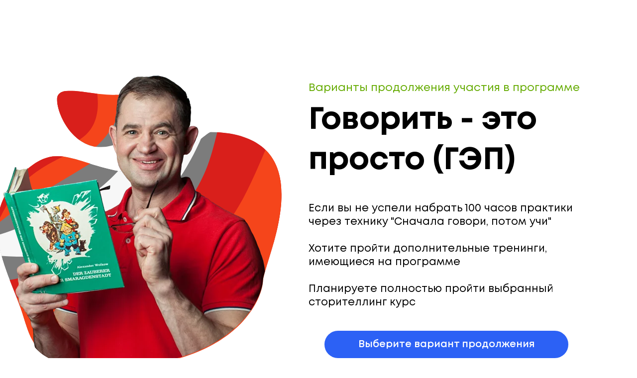

--- FILE ---
content_type: text/html; charset=UTF-8
request_url: https://gurbatov.ru/old_gap
body_size: 78458
content:
<!DOCTYPE html> <html> <head> <meta charset="utf-8" /> <meta http-equiv="Content-Type" content="text/html; charset=utf-8" /> <meta name="viewport" content="width=device-width, initial-scale=1.0" /> <!--metatextblock--> <title>Говорить это просто</title> <meta property="og:url" content="https://gurbatov.ru/old_gap" /> <meta property="og:title" content="Говорить это просто" /> <meta property="og:description" content="" /> <meta property="og:type" content="website" /> <meta property="og:image" content="https://static.tildacdn.com/tild3933-3666-4437-b065-336162356130/__2022-04-15__161413.png" /> <link rel="canonical" href="https://gurbatov.ru/old_gap"> <!--/metatextblock--> <meta name="format-detection" content="telephone=no" /> <meta http-equiv="x-dns-prefetch-control" content="on"> <link rel="dns-prefetch" href="https://ws.tildacdn.com"> <link rel="dns-prefetch" href="https://static.tildacdn.com"> <link rel="shortcut icon" href="https://static.tildacdn.com/tild3061-3461-4163-a530-306333333131/favicon.ico" type="image/x-icon" /> <link rel="apple-touch-icon" href="https://static.tildacdn.com/tild3835-3264-4435-a433-396137383866/__.png"> <link rel="apple-touch-icon" sizes="76x76" href="https://static.tildacdn.com/tild3835-3264-4435-a433-396137383866/__.png"> <link rel="apple-touch-icon" sizes="152x152" href="https://static.tildacdn.com/tild3835-3264-4435-a433-396137383866/__.png"> <link rel="apple-touch-startup-image" href="https://static.tildacdn.com/tild3835-3264-4435-a433-396137383866/__.png"> <meta name="msapplication-TileColor" content="#000000"> <meta name="msapplication-TileImage" content="https://static.tildacdn.com/tild6237-3462-4330-b565-353431653334/___1.png"> <!-- Assets --> <script src="https://neo.tildacdn.com/js/tilda-fallback-1.0.min.js" async charset="utf-8"></script> <link rel="stylesheet" href="https://static.tildacdn.com/css/tilda-grid-3.0.min.css" type="text/css" media="all" onerror="this.loaderr='y';"/> <link rel="stylesheet" href="https://static.tildacdn.com/ws/project5309617/tilda-blocks-page36315151.min.css?t=1733480055" type="text/css" media="all" onerror="this.loaderr='y';" /> <link rel="stylesheet" href="https://static.tildacdn.com/css/tilda-animation-2.0.min.css" type="text/css" media="all" onerror="this.loaderr='y';" /> <link rel="stylesheet" href="https://static.tildacdn.com/css/tilda-popup-1.1.min.css" type="text/css" media="print" onload="this.media='all';" onerror="this.loaderr='y';" /> <noscript><link rel="stylesheet" href="https://static.tildacdn.com/css/tilda-popup-1.1.min.css" type="text/css" media="all" /></noscript> <link rel="stylesheet" href="https://static.tildacdn.com/css/tilda-slds-1.4.min.css" type="text/css" media="print" onload="this.media='all';" onerror="this.loaderr='y';" /> <noscript><link rel="stylesheet" href="https://static.tildacdn.com/css/tilda-slds-1.4.min.css" type="text/css" media="all" /></noscript> <link rel="stylesheet" href="https://static.tildacdn.com/css/tilda-zoom-2.0.min.css" type="text/css" media="print" onload="this.media='all';" onerror="this.loaderr='y';" /> <noscript><link rel="stylesheet" href="https://static.tildacdn.com/css/tilda-zoom-2.0.min.css" type="text/css" media="all" /></noscript> <script nomodule src="https://static.tildacdn.com/js/tilda-polyfill-1.0.min.js" charset="utf-8"></script> <script type="text/javascript">function t_onReady(func) {if(document.readyState!='loading') {func();} else {document.addEventListener('DOMContentLoaded',func);}}
function t_onFuncLoad(funcName,okFunc,time) {if(typeof window[funcName]==='function') {okFunc();} else {setTimeout(function() {t_onFuncLoad(funcName,okFunc,time);},(time||100));}}function t396_initialScale(t){t=document.getElementById("rec"+t);if(t){t=t.querySelector(".t396__artboard");if(t){var e,r=document.documentElement.clientWidth,a=[];if(i=t.getAttribute("data-artboard-screens"))for(var i=i.split(","),l=0;l<i.length;l++)a[l]=parseInt(i[l],10);else a=[320,480,640,960,1200];for(l=0;l<a.length;l++){var n=a[l];n<=r&&(e=n)}var o="edit"===window.allrecords.getAttribute("data-tilda-mode"),d="center"===t396_getFieldValue(t,"valign",e,a),c="grid"===t396_getFieldValue(t,"upscale",e,a),s=t396_getFieldValue(t,"height_vh",e,a),u=t396_getFieldValue(t,"height",e,a),g=!!window.opr&&!!window.opr.addons||!!window.opera||-1!==navigator.userAgent.indexOf(" OPR/");if(!o&&d&&!c&&!s&&u&&!g){for(var _=parseFloat((r/e).toFixed(3)),f=[t,t.querySelector(".t396__carrier"),t.querySelector(".t396__filter")],l=0;l<f.length;l++)f[l].style.height=Math.floor(parseInt(u,10)*_)+"px";t396_scaleInitial__getElementsToScale(t).forEach(function(t){t.style.zoom=_})}}}}function t396_scaleInitial__getElementsToScale(t){return t?Array.prototype.slice.call(t.children).filter(function(t){return t&&(t.classList.contains("t396__elem")||t.classList.contains("t396__group"))}):[]}function t396_getFieldValue(t,e,r,a){var i=a[a.length-1],l=r===i?t.getAttribute("data-artboard-"+e):t.getAttribute("data-artboard-"+e+"-res-"+r);if(!l)for(var n=0;n<a.length;n++){var o=a[n];if(!(o<=r)&&(l=o===i?t.getAttribute("data-artboard-"+e):t.getAttribute("data-artboard-"+e+"-res-"+o)))break}return l}</script> <script src="https://static.tildacdn.com/js/jquery-1.10.2.min.js" charset="utf-8" onerror="this.loaderr='y';"></script> <script src="https://static.tildacdn.com/js/tilda-scripts-3.0.min.js" charset="utf-8" defer onerror="this.loaderr='y';"></script> <script src="https://static.tildacdn.com/ws/project5309617/tilda-blocks-page36315151.min.js?t=1733480055" charset="utf-8" async onerror="this.loaderr='y';"></script> <script src="https://static.tildacdn.com/js/tilda-lazyload-1.0.min.js" charset="utf-8" async onerror="this.loaderr='y';"></script> <script src="https://static.tildacdn.com/js/tilda-animation-2.0.min.js" charset="utf-8" async onerror="this.loaderr='y';"></script> <script src="https://static.tildacdn.com/js/tilda-zero-1.1.min.js" charset="utf-8" async onerror="this.loaderr='y';"></script> <script src="https://static.tildacdn.com/js/tilda-popup-1.0.min.js" charset="utf-8" async onerror="this.loaderr='y';"></script> <script src="https://static.tildacdn.com/js/tilda-slds-1.4.min.js" charset="utf-8" async onerror="this.loaderr='y';"></script> <script src="https://static.tildacdn.com/js/hammer.min.js" charset="utf-8" async onerror="this.loaderr='y';"></script> <script src="https://static.tildacdn.com/js/tilda-text-clamp.min.js" charset="utf-8" async onerror="this.loaderr='y';"></script> <script src="https://static.tildacdn.com/js/tilda-video-1.0.min.js" charset="utf-8" async onerror="this.loaderr='y';"></script> <script src="https://static.tildacdn.com/js/tilda-video-processor-1.0.min.js" charset="utf-8" async onerror="this.loaderr='y';"></script> <script src="https://static.tildacdn.com/js/tilda-zoom-2.0.min.js" charset="utf-8" async onerror="this.loaderr='y';"></script> <script src="https://static.tildacdn.com/js/tilda-zero-scale-1.0.min.js" charset="utf-8" async onerror="this.loaderr='y';"></script> <script src="https://static.tildacdn.com/js/tilda-events-1.0.min.js" charset="utf-8" async onerror="this.loaderr='y';"></script> <!-- nominify begin --><meta name="mailru-verification" content="31d9bb2dcaf0416f" /> <meta name="facebook-domain-verification" content="e74nhec58khv04r95fplkxmv33q61c" /><!-- nominify end --><script type="text/javascript">window.dataLayer=window.dataLayer||[];</script> <script type="text/javascript">(function() {if((/bot|google|yandex|baidu|bing|msn|duckduckbot|teoma|slurp|crawler|spider|robot|crawling|facebook/i.test(navigator.userAgent))===false&&typeof(sessionStorage)!='undefined'&&sessionStorage.getItem('visited')!=='y'&&document.visibilityState){var style=document.createElement('style');style.type='text/css';style.innerHTML='@media screen and (min-width: 980px) {.t-records {opacity: 0;}.t-records_animated {-webkit-transition: opacity ease-in-out .2s;-moz-transition: opacity ease-in-out .2s;-o-transition: opacity ease-in-out .2s;transition: opacity ease-in-out .2s;}.t-records.t-records_visible {opacity: 1;}}';document.getElementsByTagName('head')[0].appendChild(style);function t_setvisRecs(){var alr=document.querySelectorAll('.t-records');Array.prototype.forEach.call(alr,function(el) {el.classList.add("t-records_animated");});setTimeout(function() {Array.prototype.forEach.call(alr,function(el) {el.classList.add("t-records_visible");});sessionStorage.setItem("visited","y");},400);}
document.addEventListener('DOMContentLoaded',t_setvisRecs);}})();</script></head> <body class="t-body" style="margin:0;"> <!--allrecords--> <div id="allrecords" class="t-records" data-hook="blocks-collection-content-node" data-tilda-project-id="5309617" data-tilda-page-id="36315151" data-tilda-page-alias="old_gap" data-tilda-formskey="ddff76ad9cc2e8e7cff8747d85309617" data-tilda-lazy="yes" data-tilda-root-zone="com" data-tilda-project-headcode="yes"> <div id="rec586661440" class="r t-rec" style=" " data-animationappear="off" data-record-type="602"> <!-- T602 --> <div class="t602"> <div class="t602__indicator" style="background:#f3911b;height:4px;"></div> </div> <script>t_onReady(function() {t_onFuncLoad('t602_init',function() {t602_init('586661440');});});</script> </div> <div id="rec586661441" class="r t-rec" style=" " data-animationappear="off" data-record-type="396"> <!-- T396 --> <style>#rec586661441 .t396__artboard {height:850px;background-color:#ffffff;}#rec586661441 .t396__filter {height:850px;}#rec586661441 .t396__carrier{height:850px;background-position:center center;background-attachment:scroll;background-size:cover;background-repeat:no-repeat;}@media screen and (max-width:1199px) {#rec586661441 .t396__artboard,#rec586661441 .t396__filter,#rec586661441 .t396__carrier {height:1170px;}#rec586661441 .t396__filter {}#rec586661441 .t396__carrier {background-position:left top;background-attachment:scroll;}}@media screen and (max-width:959px) {#rec586661441 .t396__artboard,#rec586661441 .t396__filter,#rec586661441 .t396__carrier {height:1090px;}#rec586661441 .t396__filter {}#rec586661441 .t396__carrier {background-attachment:scroll;}}@media screen and (max-width:639px) {#rec586661441 .t396__artboard,#rec586661441 .t396__filter,#rec586661441 .t396__carrier {height:1000px;}#rec586661441 .t396__filter {}#rec586661441 .t396__carrier {background-attachment:scroll;}}@media screen and (max-width:479px) {#rec586661441 .t396__artboard,#rec586661441 .t396__filter,#rec586661441 .t396__carrier {height:910px;}#rec586661441 .t396__filter {}#rec586661441 .t396__carrier {background-attachment:scroll;}}#rec586661441 .tn-elem[data-elem-id="1647989108555"]{z-index:2;top:148px;left:calc(50% - 600px + -59px);width:591px;}#rec586661441 .tn-elem[data-elem-id="1647989108555"] .tn-atom{background-position:center center;border-color:transparent ;border-style:solid;}@media screen and (max-width:1199px) {#rec586661441 .tn-elem[data-elem-id="1647989108555"] {top:575px;left:calc(50% - 480px + 202px);width:562px;}}@media screen and (max-width:959px) {#rec586661441 .tn-elem[data-elem-id="1647989108555"] {top:602px;left:calc(50% - 320px + 115px);width:413px;}}@media screen and (max-width:639px) {#rec586661441 .tn-elem[data-elem-id="1647989108555"] {top:569px;left:calc(50% - 240px + 77px);width:330px;}}@media screen and (max-width:479px) {#rec586661441 .tn-elem[data-elem-id="1647989108555"] {top:570px;left:calc(50% - 160px + 38px);width:255px;}}#rec586661441 .tn-elem[data-elem-id="1647345107025"]{z-index:3;top:142px;left:calc(50% - 600px + -65px);width:598px;}#rec586661441 .tn-elem[data-elem-id="1647345107025"] .tn-atom{background-position:center center;border-color:transparent ;border-style:solid;}@media screen and (max-width:1199px) {#rec586661441 .tn-elem[data-elem-id="1647345107025"] {top:582px;left:calc(50% - 480px + 205px);width:556px;}}@media screen and (max-width:959px) {#rec586661441 .tn-elem[data-elem-id="1647345107025"] {top:598px;left:calc(50% - 320px + 111px);width:418px;}}@media screen and (max-width:639px) {#rec586661441 .tn-elem[data-elem-id="1647345107025"] {top:583px;left:calc(50% - 240px + 75px);width:330px;}}@media screen and (max-width:479px) {#rec586661441 .tn-elem[data-elem-id="1647345107025"] {top:607px;left:calc(50% - 160px + 37px);width:258px;}}#rec586661441 .tn-elem[data-elem-id="1470209944682"]{color:#000000;z-index:4;top:60px;left:calc(50% - 600px + 20px);width:660px;}#rec586661441 .tn-elem[data-elem-id="1470209944682"] .tn-atom{color:#000000;font-size:100px;font-family:'Arial',Arial,sans-serif;line-height:0.95;font-weight:700;background-position:center center;border-color:transparent ;border-style:solid;}@media screen and (max-width:1199px) {}@media screen and (max-width:959px) {}@media screen and (max-width:639px) {}@media screen and (max-width:479px) {}#rec586661441 .tn-elem[data-elem-id="1647339945787"]{color:#000000;z-index:5;top:201px;left:calc(50% - 600px + 580px);width:594px;}#rec586661441 .tn-elem[data-elem-id="1647339945787"] .tn-atom{color:#000000;font-size:63px;font-family:'mont',Arial,sans-serif;line-height:1.3;font-weight:400;background-position:center center;border-color:transparent ;border-style:solid;}@media screen and (max-width:1199px) {#rec586661441 .tn-elem[data-elem-id="1647339945787"] {top:120px;left:calc(50% - 480px + 11px);width:938px;}#rec586661441 .tn-elem[data-elem-id="1647339945787"] {text-align:center;}}@media screen and (max-width:959px) {#rec586661441 .tn-elem[data-elem-id="1647339945787"] {top:131px;left:calc(50% - 320px + -12px);width:665px;}#rec586661441 .tn-elem[data-elem-id="1647339945787"] .tn-atom{font-size:52px;line-height:1.15;}}@media screen and (max-width:639px) {#rec586661441 .tn-elem[data-elem-id="1647339945787"] {top:118px;left:calc(50% - 240px + 45px);width:390px;}#rec586661441 .tn-elem[data-elem-id="1647339945787"] .tn-atom{font-size:44px;}}@media screen and (max-width:479px) {#rec586661441 .tn-elem[data-elem-id="1647339945787"] {top:83px;left:calc(50% - 160px + 11px);width:294px;}#rec586661441 .tn-elem[data-elem-id="1647339945787"] {text-align:left;}#rec586661441 .tn-elem[data-elem-id="1647339945787"] .tn-atom{font-size:44px;line-height:1.1;}}#rec586661441 .tn-elem[data-elem-id="1647339960875"]{color:#000000;z-index:6;top:406px;left:calc(50% - 600px + 580px);width:566px;}#rec586661441 .tn-elem[data-elem-id="1647339960875"] .tn-atom{color:#000000;font-size:21px;font-family:'mont',Arial,sans-serif;line-height:1.3;font-weight:400;background-position:center center;border-color:transparent ;border-style:solid;}@media screen and (max-width:1199px) {#rec586661441 .tn-elem[data-elem-id="1647339960875"] {top:235px;left:calc(50% - 480px + 149px);width:722px;}#rec586661441 .tn-elem[data-elem-id="1647339960875"] {text-align:left;}}@media screen and (max-width:959px) {#rec586661441 .tn-elem[data-elem-id="1647339960875"] {top:270px;left:calc(50% - 320px + 43px);width:554px;}#rec586661441 .tn-elem[data-elem-id="1647339960875"] .tn-atom{line-height:1.15;}}@media screen and (max-width:639px) {#rec586661441 .tn-elem[data-elem-id="1647339960875"] {top:243px;left:calc(50% - 240px + 16px);width:449px;}#rec586661441 .tn-elem[data-elem-id="1647339960875"] .tn-atom{font-size:20px;line-height:1.2;}}@media screen and (max-width:479px) {#rec586661441 .tn-elem[data-elem-id="1647339960875"] {top:257px;left:calc(50% - 160px + 14px);width:299px;}#rec586661441 .tn-elem[data-elem-id="1647339960875"] {text-align:left;}#rec586661441 .tn-elem[data-elem-id="1647339960875"] .tn-atom{font-size:18px;line-height:1.1;}}#rec586661441 .tn-elem[data-elem-id="1647339981878"]{color:#ffffff;text-align:center;z-index:7;top:665px;left:calc(50% - 600px + 612px);width:490px;height:55px;}#rec586661441 .tn-elem[data-elem-id="1647339981878"] .tn-atom{color:#ffffff;font-size:20px;font-family:'mont',Arial,sans-serif;line-height:1.55;font-weight:600;border-radius:92px;background-color:#2c61f5;background-position:center center;border-color:transparent ;border-style:solid;transition:background-color 0.2s ease-in-out,color 0.2s ease-in-out,border-color 0.2s ease-in-out;}@media (hover),(min-width:0\0) {#rec586661441 .tn-elem[data-elem-id="1647339981878"] .tn-atom:hover {background-color:#0d36a8;background-image:none;}}@media screen and (max-width:1199px) {#rec586661441 .tn-elem[data-elem-id="1647339981878"] {top:479px;left:calc(50% - 480px + 236px);height:50px;}}@media screen and (max-width:959px) {#rec586661441 .tn-elem[data-elem-id="1647339981878"] {top:499px;left:calc(50% - 320px + 76px);width:489px;height:55px;}#rec586661441 .tn-elem[data-elem-id="1647339981878"] .tn-atom{font-size:18px;}}@media screen and (max-width:639px) {#rec586661441 .tn-elem[data-elem-id="1647339981878"] {top:502px;left:calc(50% - 240px + 11px);width:459px;height:54px;}#rec586661441 .tn-elem[data-elem-id="1647339981878"] .tn-atom{font-size:16px;}}@media screen and (max-width:479px) {#rec586661441 .tn-elem[data-elem-id="1647339981878"] {top:491px;left:calc(50% - 160px + 16px);width:292px;height:58px;}}#rec586661441 .tn-elem[data-elem-id="1649200918350"]{color:#64ab00;z-index:8;top:160px;left:calc(50% - 600px + 580px);width:560px;}#rec586661441 .tn-elem[data-elem-id="1649200918350"] .tn-atom{color:#64ab00;font-size:22px;font-family:'mont',Arial,sans-serif;line-height:1.55;font-weight:400;background-position:center center;border-color:transparent ;border-style:solid;}@media screen and (max-width:1199px) {#rec586661441 .tn-elem[data-elem-id="1649200918350"] {top:70px;left:calc(50% - 480px + 199px);}#rec586661441 .tn-elem[data-elem-id="1649200918350"] {text-align:center;}}@media screen and (max-width:959px) {#rec586661441 .tn-elem[data-elem-id="1649200918350"] {top:70px;left:calc(50% - 320px + 40px);}}@media screen and (max-width:639px) {#rec586661441 .tn-elem[data-elem-id="1649200918350"] {top:65px;left:calc(50% - 240px + -40px);}#rec586661441 .tn-elem[data-elem-id="1649200918350"] .tn-atom{font-size:20px;}}@media screen and (max-width:479px) {#rec586661441 .tn-elem[data-elem-id="1649200918350"] {top:29px;left:calc(50% - 160px + 11px);width:257px;}#rec586661441 .tn-elem[data-elem-id="1649200918350"] {text-align:left;}#rec586661441 .tn-elem[data-elem-id="1649200918350"] .tn-atom{font-size:18px;line-height:1.2;}}</style> <div class='t396'> <div class="t396__artboard" data-artboard-recid="586661441" data-artboard-screens="320,480,640,960,1200" data-artboard-height="850" data-artboard-valign="center" data-artboard-upscale="grid" data-artboard-height-res-320="910" data-artboard-height-res-480="1000" data-artboard-height-res-640="1090" data-artboard-height-res-960="1170"> <div class="t396__carrier" data-artboard-recid="586661441"></div> <div class="t396__filter" data-artboard-recid="586661441"></div> <div class='t396__elem tn-elem tn-elem__5866614411647989108555 t-animate' data-elem-id='1647989108555' data-elem-type='image' data-field-top-value="148" data-field-left-value="-59" data-field-width-value="591" data-field-axisy-value="top" data-field-axisx-value="left" data-field-container-value="grid" data-field-topunits-value="px" data-field-leftunits-value="px" data-field-heightunits-value="" data-field-widthunits-value="px" data-animate-style="fadein" data-animate-duration="1" data-field-filewidth-value="1909" data-field-fileheight-value="1934" data-field-top-res-320-value="570" data-field-left-res-320-value="38" data-field-width-res-320-value="255" data-field-top-res-480-value="569" data-field-left-res-480-value="77" data-field-width-res-480-value="330" data-field-top-res-640-value="602" data-field-left-res-640-value="115" data-field-width-res-640-value="413" data-field-top-res-960-value="575" data-field-left-res-960-value="202" data-field-width-res-960-value="562"> <div class='tn-atom'> <img class='tn-atom__img t-img' data-original='https://static.tildacdn.com/tild3637-3430-4661-b239-643066636633/2___1_.svg' alt='' imgfield='tn_img_1647989108555' /> </div> </div> <div class='t396__elem tn-elem tn-elem__5866614411647345107025 t-animate' data-elem-id='1647345107025' data-elem-type='image' data-field-top-value="142" data-field-left-value="-65" data-field-width-value="598" data-field-axisy-value="top" data-field-axisx-value="left" data-field-container-value="grid" data-field-topunits-value="px" data-field-leftunits-value="px" data-field-heightunits-value="" data-field-widthunits-value="px" data-animate-style="fadein" data-animate-duration="1" data-animate-delay="0.1" data-field-filewidth-value="1680" data-field-fileheight-value="1701" data-field-top-res-320-value="607" data-field-left-res-320-value="37" data-field-width-res-320-value="258" data-field-top-res-480-value="583" data-field-left-res-480-value="75" data-field-width-res-480-value="330" data-field-top-res-640-value="598" data-field-left-res-640-value="111" data-field-width-res-640-value="418" data-field-top-res-960-value="582" data-field-left-res-960-value="205" data-field-width-res-960-value="556"> <div class='tn-atom'> <img class='tn-atom__img t-img' data-original='https://static.tildacdn.com/tild3339-6363-4539-a332-393836633931/2___1.png' alt='' imgfield='tn_img_1647345107025' /> </div> </div> <div class='t396__elem tn-elem tn-elem__5866614411470209944682' data-elem-id='1470209944682' data-elem-type='text' data-field-top-value="60" data-field-left-value="20" data-field-width-value="660" data-field-axisy-value="top" data-field-axisx-value="left" data-field-container-value="grid" data-field-topunits-value="px" data-field-leftunits-value="px" data-field-heightunits-value="" data-field-widthunits-value="px"> <div class='tn-atom'field='tn_text_1470209944682'></div> </div> <div class='t396__elem tn-elem tn-elem__5866614411647339945787' data-elem-id='1647339945787' data-elem-type='text' data-field-top-value="201" data-field-left-value="580" data-field-width-value="594" data-field-axisy-value="top" data-field-axisx-value="left" data-field-container-value="grid" data-field-topunits-value="px" data-field-leftunits-value="px" data-field-heightunits-value="" data-field-widthunits-value="px" data-field-top-res-320-value="83" data-field-left-res-320-value="11" data-field-width-res-320-value="294" data-field-top-res-480-value="118" data-field-left-res-480-value="45" data-field-width-res-480-value="390" data-field-top-res-640-value="131" data-field-left-res-640-value="-12" data-field-width-res-640-value="665" data-field-top-res-960-value="120" data-field-left-res-960-value="11" data-field-width-res-960-value="938"> <div class='tn-atom'field='tn_text_1647339945787'><strong>Говoрить - это просто (ГЭП)</strong></div> </div> <div class='t396__elem tn-elem tn-elem__5866614411647339960875' data-elem-id='1647339960875' data-elem-type='text' data-field-top-value="406" data-field-left-value="580" data-field-width-value="566" data-field-axisy-value="top" data-field-axisx-value="left" data-field-container-value="grid" data-field-topunits-value="px" data-field-leftunits-value="px" data-field-heightunits-value="" data-field-widthunits-value="px" data-field-top-res-320-value="257" data-field-left-res-320-value="14" data-field-width-res-320-value="299" data-field-top-res-480-value="243" data-field-left-res-480-value="16" data-field-width-res-480-value="449" data-field-top-res-640-value="270" data-field-left-res-640-value="43" data-field-width-res-640-value="554" data-field-top-res-960-value="235" data-field-left-res-960-value="149" data-field-width-res-960-value="722"> <div class='tn-atom'field='tn_text_1647339960875'>Если вы не успели набрать 100 часов практики через технику "Сначала говори, потом учи"<br><br>Хотите пройти дополнительные тренинги, имеющиеся на программе<br><br>Планируете полностью пройти выбранный сторителлинг курс </div> </div> <div class='t396__elem tn-elem tn-elem__5866614411647339981878' data-elem-id='1647339981878' data-elem-type='button' data-field-top-value="665" data-field-left-value="612" data-field-height-value="55" data-field-width-value="490" data-field-axisy-value="top" data-field-axisx-value="left" data-field-container-value="grid" data-field-topunits-value="px" data-field-leftunits-value="px" data-field-heightunits-value="px" data-field-widthunits-value="px" data-field-top-res-320-value="491" data-field-left-res-320-value="16" data-field-height-res-320-value="58" data-field-width-res-320-value="292" data-field-top-res-480-value="502" data-field-left-res-480-value="11" data-field-height-res-480-value="54" data-field-width-res-480-value="459" data-field-top-res-640-value="499" data-field-left-res-640-value="76" data-field-height-res-640-value="55" data-field-width-res-640-value="489" data-field-top-res-960-value="479" data-field-left-res-960-value="236" data-field-height-res-960-value="50"> <a class='tn-atom' href="#rec623205257">Выберите вариант продолжения</a> </div> <div class='t396__elem tn-elem tn-elem__5866614411649200918350' data-elem-id='1649200918350' data-elem-type='text' data-field-top-value="160" data-field-left-value="580" data-field-width-value="560" data-field-axisy-value="top" data-field-axisx-value="left" data-field-container-value="grid" data-field-topunits-value="px" data-field-leftunits-value="px" data-field-heightunits-value="" data-field-widthunits-value="px" data-field-top-res-320-value="29" data-field-left-res-320-value="11" data-field-width-res-320-value="257" data-field-top-res-480-value="65" data-field-left-res-480-value="-40" data-field-top-res-640-value="70" data-field-left-res-640-value="40" data-field-top-res-960-value="70" data-field-left-res-960-value="199"> <div class='tn-atom'field='tn_text_1649200918350'>Варианты продолжения участия в программе </div> </div> </div> </div> <script>t_onReady(function() {t_onFuncLoad('t396_init',function() {t396_init('586661441');});});</script> <!-- /T396 --> </div> <div id="rec623205257" class="r t-rec t-rec_pt_0" style="padding-top:0px; " data-animationappear="off" data-record-type="396"> <!-- T396 --> <style>#rec623205257 .t396__artboard {height:850px;background-color:#ffffff;}#rec623205257 .t396__filter {height:850px;}#rec623205257 .t396__carrier{height:850px;background-position:center center;background-attachment:scroll;background-size:cover;background-repeat:no-repeat;}@media screen and (max-width:1199px) {#rec623205257 .t396__artboard,#rec623205257 .t396__filter,#rec623205257 .t396__carrier {height:780px;}#rec623205257 .t396__filter {}#rec623205257 .t396__carrier {background-attachment:scroll;}}@media screen and (max-width:959px) {#rec623205257 .t396__artboard,#rec623205257 .t396__filter,#rec623205257 .t396__carrier {height:1680px;}#rec623205257 .t396__filter {}#rec623205257 .t396__carrier {background-attachment:scroll;}}@media screen and (max-width:639px) {#rec623205257 .t396__artboard,#rec623205257 .t396__filter,#rec623205257 .t396__carrier {height:1610px;}#rec623205257 .t396__filter {}#rec623205257 .t396__carrier {background-attachment:scroll;}}@media screen and (max-width:479px) {#rec623205257 .t396__artboard,#rec623205257 .t396__filter,#rec623205257 .t396__carrier {height:1670px;}#rec623205257 .t396__filter {}#rec623205257 .t396__carrier {background-attachment:scroll;}}#rec623205257 .tn-elem[data-elem-id="1670922938079"]{z-index:2;top:160px;left:calc(50% - 600px + 425px);width:350px;height:544px;}#rec623205257 .tn-elem[data-elem-id="1670922938079"] .tn-atom {border-radius:10px;background-color:#ffffff;background-position:center center;border-color:transparent ;border-style:solid ;box-shadow:0px 3px 10px 0px rgba(128,128,128,0.3);}@media screen and (max-width:1199px) {#rec623205257 .tn-elem[data-elem-id="1670922938079"] {top:140px;left:calc(50% - 480px + 330px);width:300px;height:540px;}}@media screen and (max-width:959px) {#rec623205257 .tn-elem[data-elem-id="1670922938079"] {top:640px;left:calc(50% - 320px + 40px);width:560px;height:475px;}}@media screen and (max-width:639px) {#rec623205257 .tn-elem[data-elem-id="1670922938079"] {top:648px;left:calc(50% - 240px + -74px);width:626px;height:470px;}}@media screen and (max-width:479px) {#rec623205257 .tn-elem[data-elem-id="1670922938079"] {top:648px;left:calc(50% - 160px + -154px);width:627px;height:486px;}}#rec623205257 .tn-elem[data-elem-id="1670851416774"]{z-index:3;top:160px;left:calc(50% - 600px + 425px);width:350px;height:550px;}#rec623205257 .tn-elem[data-elem-id="1670851416774"] .tn-atom {border-radius:10px;background-image:linear-gradient(90deg,rgba(44,97,245,1) 0%,rgba(245,41,113,1) 100%);border-color:transparent ;border-style:solid ;box-shadow:0px 3px 10px 0px rgba(128,128,128,0.3);}@media screen and (max-width:1199px) {#rec623205257 .tn-elem[data-elem-id="1670851416774"] {top:140px;left:calc(50% - 480px + 330px);width:300px;height:540px;}}@media screen and (max-width:959px) {#rec623205257 .tn-elem[data-elem-id="1670851416774"] {top:640px;left:calc(50% - 320px + 38px);width:562px;height:475px;}}@media screen and (max-width:639px) {#rec623205257 .tn-elem[data-elem-id="1670851416774"] {top:648px;left:calc(50% - 240px + -74px);width:628px;height:480px;}}@media screen and (max-width:479px) {#rec623205257 .tn-elem[data-elem-id="1670851416774"] {top:648px;left:calc(50% - 160px + -154px);width:627px;height:486px;}}#rec623205257 .tn-elem[data-elem-id="1670851338012"]{z-index:4;top:158px;left:calc(50% - 600px + 20px);width:350px;height:550px;}#rec623205257 .tn-elem[data-elem-id="1670851338012"] .tn-atom {border-radius:10px;background-color:#ffffff;background-position:center center;border-color:transparent ;border-style:solid ;box-shadow:0px 3px 10px 0px rgba(128,128,128,0.3);}@media screen and (max-width:1199px) {#rec623205257 .tn-elem[data-elem-id="1670851338012"] {top:140px;left:calc(50% - 480px + 10px);width:300px;height:542px;}}@media screen and (max-width:959px) {#rec623205257 .tn-elem[data-elem-id="1670851338012"] {top:139px;left:calc(50% - 320px + 40px);width:560px;height:470px;}}@media screen and (max-width:639px) {#rec623205257 .tn-elem[data-elem-id="1670851338012"] {top:144px;left:calc(50% - 240px + -64px);width:608px;height:480px;}}@media screen and (max-width:479px) {#rec623205257 .tn-elem[data-elem-id="1670851338012"] {top:114px;left:calc(50% - 160px + -153px);width:619px;height:479px;}}#rec623205257 .tn-elem[data-elem-id="1670850962084"]{color:#ffffff;text-align:center;z-index:5;top:545px;left:calc(50% - 600px + 50px);width:301px;height:55px;}#rec623205257 .tn-elem[data-elem-id="1670850962084"] .tn-atom{color:#ffffff;font-size:20px;font-family:'mont',Arial,sans-serif;line-height:1.55;font-weight:600;border-radius:30px;background-color:#2c61f5;background-position:center center;border-color:transparent ;border-style:solid;transition:background-color 0.2s ease-in-out,color 0.2s ease-in-out,border-color 0.2s ease-in-out;}@media (hover),(min-width:0\0) {#rec623205257 .tn-elem[data-elem-id="1670850962084"] .tn-atom:hover {background-color:#0d36a8;background-image:none;}}@media screen and (max-width:1199px) {#rec623205257 .tn-elem[data-elem-id="1670850962084"] {top:506px;left:calc(50% - 480px + 31px);width:270px;}}@media screen and (max-width:959px) {#rec623205257 .tn-elem[data-elem-id="1670850962084"] {top:455px;left:calc(50% - 320px + 164px);width:312px;height:55px;}}@media screen and (max-width:639px) {#rec623205257 .tn-elem[data-elem-id="1670850962084"] {top:452px;left:calc(50% - 240px + 82px);}}@media screen and (max-width:479px) {#rec623205257 .tn-elem[data-elem-id="1670850962084"] {top:450px;left:calc(50% - 160px + 17px);width:286px;height:55px;}}#rec623205257 .tn-elem[data-elem-id="1670850962089"]{color:#ff0505;text-align:center;z-index:6;top:234px;left:calc(50% - 600px + 83px);width:249px;}#rec623205257 .tn-elem[data-elem-id="1670850962089"] .tn-atom{color:#ff0505;font-size:18px;font-family:'mont',Arial,sans-serif;line-height:1.55;font-weight:400;background-position:center center;border-color:transparent ;border-style:solid;}@media screen and (max-width:1199px) {#rec623205257 .tn-elem[data-elem-id="1670850962089"] {top:196px;left:calc(50% - 480px + 44px);}}@media screen and (max-width:959px) {#rec623205257 .tn-elem[data-elem-id="1670850962089"] {top:205px;left:calc(50% - 320px + 196px);}}@media screen and (max-width:639px) {#rec623205257 .tn-elem[data-elem-id="1670850962089"] {top:214px;left:calc(50% - 240px + 116px);}}@media screen and (max-width:479px) {#rec623205257 .tn-elem[data-elem-id="1670850962089"] {top:185px;left:calc(50% - 160px + 36px);}}#rec623205257 .tn-elem[data-elem-id="1670850962095"]{color:#000000;text-align:center;z-index:7;top:545px;left:calc(50% - 600px + 450px);width:301px;height:55px;}#rec623205257 .tn-elem[data-elem-id="1670850962095"] .tn-atom{color:#000000;font-size:20px;font-family:'mont',Arial,sans-serif;line-height:1.55;font-weight:600;border-radius:30px;background-color:#ffffff;background-position:center center;border-color:transparent ;border-style:solid;transition:background-color 0.2s ease-in-out,color 0.2s ease-in-out,border-color 0.2s ease-in-out;}@media (hover),(min-width:0\0) {#rec623205257 .tn-elem[data-elem-id="1670850962095"] .tn-atom:hover {background-color:#f0e3ff;background-image:none;}}@media screen and (max-width:1199px) {#rec623205257 .tn-elem[data-elem-id="1670850962095"] {top:506px;left:calc(50% - 480px + 348px);width:270px;}}@media screen and (max-width:959px) {#rec623205257 .tn-elem[data-elem-id="1670850962095"] {top:941px;left:calc(50% - 320px + 164px);width:312px;height:55px;}}@media screen and (max-width:639px) {#rec623205257 .tn-elem[data-elem-id="1670850962095"] {top:943px;left:calc(50% - 240px + 84px);}}@media screen and (max-width:479px) {#rec623205257 .tn-elem[data-elem-id="1670850962095"] {top:977px;left:calc(50% - 160px + 17px);width:286px;height:55px;}}#rec623205257 .tn-elem[data-elem-id="1670851025788"]{color:#000000;text-align:center;z-index:8;top:199px;left:calc(50% - 600px + 96px);width:219px;}#rec623205257 .tn-elem[data-elem-id="1670851025788"] .tn-atom{color:#000000;font-size:20px;font-family:'mont',Arial,sans-serif;line-height:1.55;font-weight:600;background-position:center center;border-color:transparent ;border-style:solid;}@media screen and (max-width:1199px) {#rec623205257 .tn-elem[data-elem-id="1670851025788"] {top:158px;left:calc(50% - 480px + 62px);}}@media screen and (max-width:959px) {#rec623205257 .tn-elem[data-elem-id="1670851025788"] {top:176px;left:calc(50% - 320px + 211px);}}@media screen and (max-width:639px) {#rec623205257 .tn-elem[data-elem-id="1670851025788"] {top:179px;left:calc(50% - 240px + 131px);}}@media screen and (max-width:479px) {#rec623205257 .tn-elem[data-elem-id="1670851025788"] {top:150px;left:calc(50% - 160px + 51px);}}#rec623205257 .tn-elem[data-elem-id="1670851224505"]{color:#000000;z-index:9;top:335px;left:calc(50% - 600px + 83px);width:264px;}#rec623205257 .tn-elem[data-elem-id="1670851224505"] .tn-atom{color:#000000;font-size:16px;font-family:'mont',Arial,sans-serif;line-height:1.3;font-weight:400;background-position:center center;border-color:transparent ;border-style:solid;}@media screen and (max-width:1199px) {#rec623205257 .tn-elem[data-elem-id="1670851224505"] {top:305px;left:calc(50% - 480px + 42px);}}@media screen and (max-width:959px) {#rec623205257 .tn-elem[data-elem-id="1670851224505"] {top:276px;left:calc(50% - 320px + 143px);width:355px;}}@media screen and (max-width:639px) {#rec623205257 .tn-elem[data-elem-id="1670851224505"] {top:302px;left:calc(50% - 240px + 63px);}}@media screen and (max-width:479px) {#rec623205257 .tn-elem[data-elem-id="1670851224505"] {top:272px;left:calc(50% - 160px + 34px);width:263px;}#rec623205257 .tn-elem[data-elem-id="1670851224505"] {text-align:left;}#rec623205257 .tn-elem[data-elem-id="1670851224505"] .tn-atom{font-size:16px;line-height:1.2;}}#rec623205257 .tn-elem[data-elem-id="1670922659696"]{color:#ffffff;z-index:10;top:335px;left:calc(50% - 600px + 480px);width:277px;}#rec623205257 .tn-elem[data-elem-id="1670922659696"] .tn-atom{color:#ffffff;font-size:16px;font-family:'mont',Arial,sans-serif;line-height:1.3;font-weight:400;background-position:center center;border-color:transparent ;border-style:solid;}@media screen and (max-width:1199px) {#rec623205257 .tn-elem[data-elem-id="1670922659696"] {top:305px;left:calc(50% - 480px + 370px);width:248px;}}@media screen and (max-width:959px) {#rec623205257 .tn-elem[data-elem-id="1670922659696"] {top:762px;left:calc(50% - 320px + 143px);width:384px;}}@media screen and (max-width:639px) {#rec623205257 .tn-elem[data-elem-id="1670922659696"] {top:793px;left:calc(50% - 240px + 63px);}}@media screen and (max-width:479px) {#rec623205257 .tn-elem[data-elem-id="1670922659696"] {top:785px;left:calc(50% - 160px + 34px);width:253px;}#rec623205257 .tn-elem[data-elem-id="1670922659696"] {text-align:left;}#rec623205257 .tn-elem[data-elem-id="1670922659696"] .tn-atom {-webkit-transform:rotate(0deg);-moz-transform:rotate(0deg);transform:rotate(0deg);}}#rec623205257 .tn-elem[data-elem-id="1671012682684"]{z-index:11;top:354px;left:calc(50% - 600px + 60px);width:10px;height:10px;}#rec623205257 .tn-elem[data-elem-id="1671012682684"] .tn-atom {border-radius:15px;background-color:#81cc19;background-position:center center;border-color:transparent ;border-style:solid;}@media screen and (max-width:1199px) {#rec623205257 .tn-elem[data-elem-id="1671012682684"] {top:310px;left:calc(50% - 480px + 25px);}}@media screen and (max-width:959px) {#rec623205257 .tn-elem[data-elem-id="1671012682684"] {top:283px;left:calc(50% - 320px + 112px);}}@media screen and (max-width:639px) {#rec623205257 .tn-elem[data-elem-id="1671012682684"] {top:309px;left:calc(50% - 240px + 29px);}}@media screen and (max-width:479px) {#rec623205257 .tn-elem[data-elem-id="1671012682684"] {top:277px;left:calc(50% - 160px + 11px);}}#rec623205257 .tn-elem[data-elem-id="1671012738441"]{z-index:12;top:436px;left:calc(50% - 600px + 60px);width:10px;height:10px;}#rec623205257 .tn-elem[data-elem-id="1671012738441"] .tn-atom {border-radius:15px;background-color:#81cc19;background-position:center center;border-color:transparent ;border-style:solid;}@media screen and (max-width:1199px) {#rec623205257 .tn-elem[data-elem-id="1671012738441"] {top:397px;left:calc(50% - 480px + 23px);}}@media screen and (max-width:959px) {#rec623205257 .tn-elem[data-elem-id="1671012738441"] {top:350px;left:calc(50% - 320px + 112px);}}@media screen and (max-width:639px) {#rec623205257 .tn-elem[data-elem-id="1671012738441"] {top:377px;left:calc(50% - 240px + 29px);}}@media screen and (max-width:479px) {#rec623205257 .tn-elem[data-elem-id="1671012738441"] {top:353px;left:calc(50% - 160px + 11px);}}#rec623205257 .tn-elem[data-elem-id="1671012762958"]{z-index:13;top:354px;left:calc(50% - 600px + 457px);width:10px;height:10px;}#rec623205257 .tn-elem[data-elem-id="1671012762958"] .tn-atom {border-radius:15px;background-color:#ffffff;background-position:center center;border-color:transparent ;border-style:solid;}@media screen and (max-width:1199px) {#rec623205257 .tn-elem[data-elem-id="1671012762958"] {top:310px;left:calc(50% - 480px + 346px);}}@media screen and (max-width:959px) {#rec623205257 .tn-elem[data-elem-id="1671012762958"] {top:771px;left:calc(50% - 320px + 112px);}}@media screen and (max-width:639px) {#rec623205257 .tn-elem[data-elem-id="1671012762958"] {top:799px;left:calc(50% - 240px + 29px);}}@media screen and (max-width:479px) {#rec623205257 .tn-elem[data-elem-id="1671012762958"] {top:799px;left:calc(50% - 160px + 11px);}}#rec623205257 .tn-elem[data-elem-id="1671012770335"]{z-index:14;top:436px;left:calc(50% - 600px + 457px);width:10px;height:10px;}#rec623205257 .tn-elem[data-elem-id="1671012770335"] .tn-atom {border-radius:15px;background-color:#ffffff;background-position:center center;border-color:transparent ;border-style:solid;}@media screen and (max-width:1199px) {#rec623205257 .tn-elem[data-elem-id="1671012770335"] {top:397px;left:calc(50% - 480px + 347px);}}@media screen and (max-width:959px) {#rec623205257 .tn-elem[data-elem-id="1671012770335"] {top:838px;left:calc(50% - 320px + 112px);}}@media screen and (max-width:639px) {#rec623205257 .tn-elem[data-elem-id="1671012770335"] {top:867px;left:calc(50% - 240px + 29px);}}@media screen and (max-width:479px) {#rec623205257 .tn-elem[data-elem-id="1671012770335"] {top:875px;left:calc(50% - 160px + 11px);}}#rec623205257 .tn-elem[data-elem-id="1671016132424"]{color:#000000;text-align:center;z-index:15;top:67px;left:calc(50% - 600px + 326px);width:560px;}#rec623205257 .tn-elem[data-elem-id="1671016132424"] .tn-atom{color:#000000;font-size:18px;font-family:'mont',Arial,sans-serif;line-height:1.55;font-weight:400;background-position:center center;border-color:transparent ;border-style:solid;}@media screen and (max-width:1199px) {#rec623205257 .tn-elem[data-elem-id="1671016132424"] {top:41px;left:calc(50% - 480px + 200px);}}@media screen and (max-width:959px) {#rec623205257 .tn-elem[data-elem-id="1671016132424"] {top:40px;left:calc(50% - 320px + 40px);}}@media screen and (max-width:639px) {#rec623205257 .tn-elem[data-elem-id="1671016132424"] {top:73px;left:calc(50% - 240px + -35px);}}@media screen and (max-width:479px) {#rec623205257 .tn-elem[data-elem-id="1671016132424"] {top:40px;left:calc(50% - 160px + -120px);}#rec623205257 .tn-elem[data-elem-id="1671016132424"] .tn-atom{font-size:20px;}}#rec623205257 .tn-elem[data-elem-id="1690276145512"]{color:#000000;text-align:center;z-index:16;top:199px;left:calc(50% - 600px + 482px);width:219px;}#rec623205257 .tn-elem[data-elem-id="1690276145512"] .tn-atom{color:#000000;font-size:20px;font-family:'mont',Arial,sans-serif;line-height:1.55;font-weight:600;background-position:center center;border-color:transparent ;border-style:solid;}@media screen and (max-width:1199px) {#rec623205257 .tn-elem[data-elem-id="1690276145512"] {top:158px;left:calc(50% - 480px + 378px);}}@media screen and (max-width:959px) {#rec623205257 .tn-elem[data-elem-id="1690276145512"] {top:660px;left:calc(50% - 320px + 211px);}}@media screen and (max-width:639px) {#rec623205257 .tn-elem[data-elem-id="1690276145512"] {top:670px;left:calc(50% - 240px + 131px);}}@media screen and (max-width:479px) {#rec623205257 .tn-elem[data-elem-id="1690276145512"] {top:663px;left:calc(50% - 160px + 51px);}}#rec623205257 .tn-elem[data-elem-id="1690276158841"]{color:#ff0505;text-align:center;z-index:17;top:234px;left:calc(50% - 600px + 474px);width:249px;}#rec623205257 .tn-elem[data-elem-id="1690276158841"] .tn-atom{color:#ff0505;font-size:18px;font-family:'mont',Arial,sans-serif;line-height:1.55;font-weight:400;background-position:center center;border-color:transparent ;border-style:solid;}@media screen and (max-width:1199px) {#rec623205257 .tn-elem[data-elem-id="1690276158841"] {top:196px;left:calc(50% - 480px + 363px);}}@media screen and (max-width:959px) {#rec623205257 .tn-elem[data-elem-id="1690276158841"] {top:691px;left:calc(50% - 320px + 196px);}}@media screen and (max-width:639px) {#rec623205257 .tn-elem[data-elem-id="1690276158841"] {top:705px;left:calc(50% - 240px + 116px);}}@media screen and (max-width:479px) {#rec623205257 .tn-elem[data-elem-id="1690276158841"] {top:698px;left:calc(50% - 160px + 36px);}}#rec623205257 .tn-elem[data-elem-id="1690900397803"]{color:#000000;text-align:center;z-index:18;top:625px;left:calc(50% - 600px + 69px);width:212px;}#rec623205257 .tn-elem[data-elem-id="1690900397803"] .tn-atom{color:#000000;font-size:16px;font-family:'mont',Arial,sans-serif;line-height:1.3;font-weight:400;opacity:0.75;background-position:center center;border-color:transparent ;border-style:solid;}@media screen and (max-width:1199px) {#rec623205257 .tn-elem[data-elem-id="1690900397803"] {top:607px;left:calc(50% - 480px + 37px);width:244px;}#rec623205257 .tn-elem[data-elem-id="1690900397803"] {text-align:center;}}@media screen and (max-width:959px) {#rec623205257 .tn-elem[data-elem-id="1690900397803"] {top:543px;left:calc(50% - 320px + 215px);width:210px;}#rec623205257 .tn-elem[data-elem-id="1690900397803"] {text-align:center;}}@media screen and (max-width:639px) {#rec623205257 .tn-elem[data-elem-id="1690900397803"] {top:536px;left:calc(50% - 240px + 134px);width:212px;}#rec623205257 .tn-elem[data-elem-id="1690900397803"] {text-align:center;}}@media screen and (max-width:479px) {#rec623205257 .tn-elem[data-elem-id="1690900397803"] {top:535px;left:calc(50% - 160px + 10px);width:301px;}#rec623205257 .tn-elem[data-elem-id="1690900397803"] {text-align:center;}#rec623205257 .tn-elem[data-elem-id="1690900397803"] .tn-atom{font-size:14px;}}#rec623205257 .tn-elem[data-elem-id="1690900436106"]{color:#ffffff;z-index:19;top:625px;left:calc(50% - 600px + 495px);width:216px;}#rec623205257 .tn-elem[data-elem-id="1690900436106"] .tn-atom{color:#ffffff;font-size:16px;font-family:'mont',Arial,sans-serif;line-height:1.3;font-weight:400;opacity:0.75;background-position:center center;border-color:transparent ;border-style:solid;}@media screen and (max-width:1199px) {#rec623205257 .tn-elem[data-elem-id="1690900436106"] {top:607px;left:calc(50% - 480px + 352px);width:244px;}#rec623205257 .tn-elem[data-elem-id="1690900436106"]{color:#ffffff;text-align:center;}#rec623205257 .tn-elem[data-elem-id="1690900436106"] .tn-atom{color:#ffffff;}}@media screen and (max-width:959px) {#rec623205257 .tn-elem[data-elem-id="1690900436106"] {top:1029px;left:calc(50% - 320px + 209px);width:223px;}#rec623205257 .tn-elem[data-elem-id="1690900436106"]{color:#ffffff;}#rec623205257 .tn-elem[data-elem-id="1690900436106"] .tn-atom{color:#ffffff;}}@media screen and (max-width:639px) {#rec623205257 .tn-elem[data-elem-id="1690900436106"] {top:1027px;left:calc(50% - 240px + 129px);width:222px;}#rec623205257 .tn-elem[data-elem-id="1690900436106"]{color:#ffffff;text-align:center;}#rec623205257 .tn-elem[data-elem-id="1690900436106"] .tn-atom{color:#ffffff;}}@media screen and (max-width:479px) {#rec623205257 .tn-elem[data-elem-id="1690900436106"] {top:1062px;left:calc(50% - 160px + 10px);width:301px;}#rec623205257 .tn-elem[data-elem-id="1690900436106"]{color:#ffffff;text-align:center;}#rec623205257 .tn-elem[data-elem-id="1690900436106"] .tn-atom{color:#ffffff;font-size:14px;}}#rec623205257 .tn-elem[data-elem-id="1690915338540"]{z-index:20;top:162px;left:calc(50% - 600px + 828px);width:350px;height:550px;}#rec623205257 .tn-elem[data-elem-id="1690915338540"] .tn-atom {border-radius:10px;background-color:#eaffcc;background-position:center center;border-color:transparent ;border-style:solid ;box-shadow:0px 3px 10px 0px rgba(128,128,128,0.3);}@media screen and (max-width:1199px) {#rec623205257 .tn-elem[data-elem-id="1690915338540"] {top:139px;left:calc(50% - 480px + 650px);width:300px;height:539px;}#rec623205257 .tn-elem[data-elem-id="1690915338540"] .tn-atom {-webkit-transform:rotate(0deg);-moz-transform:rotate(0deg);transform:rotate(0deg);}}@media screen and (max-width:959px) {#rec623205257 .tn-elem[data-elem-id="1690915338540"] {top:1145px;left:calc(50% - 320px + 40px);width:560px;height:475px;}}@media screen and (max-width:639px) {#rec623205257 .tn-elem[data-elem-id="1690915338540"] {top:1118px;left:calc(50% - 240px + -75px);width:627px;height:495px;}}@media screen and (max-width:479px) {#rec623205257 .tn-elem[data-elem-id="1690915338540"] {top:1157px;left:calc(50% - 160px + -152px);width:623px;height:513px;}}#rec623205257 .tn-elem[data-elem-id="1690915338550"]{color:#ffffff;text-align:center;z-index:21;top:545px;left:calc(50% - 600px + 855px);width:301px;height:55px;}#rec623205257 .tn-elem[data-elem-id="1690915338550"] .tn-atom{color:#ffffff;font-size:20px;font-family:'mont',Arial,sans-serif;line-height:1.55;font-weight:700;border-radius:30px;background-color:#2c61f5;background-position:center center;border-color:transparent ;border-style:solid;transition:background-color 0.3s ease-in-out,color 0.3s ease-in-out,border-color 0.3s ease-in-out;}@media (hover),(min-width:0\0) {#rec623205257 .tn-elem[data-elem-id="1690915338550"] .tn-atom:hover {background-color:#0d36a8;background-image:none;}}@media screen and (max-width:1199px) {#rec623205257 .tn-elem[data-elem-id="1690915338550"] {top:506px;left:calc(50% - 480px + 666px);width:270px;height:55px;}}@media screen and (max-width:959px) {#rec623205257 .tn-elem[data-elem-id="1690915338550"] {top:1464px;left:calc(50% - 320px + 164px);width:312px;height:55px;}}@media screen and (max-width:639px) {#rec623205257 .tn-elem[data-elem-id="1690915338550"] {top:1416px;left:calc(50% - 240px + 84px);}}@media screen and (max-width:479px) {#rec623205257 .tn-elem[data-elem-id="1690915338550"] {top:1490px;left:calc(50% - 160px + 17px);width:286px;height:55px;}}#rec623205257 .tn-elem[data-elem-id="1690915338559"]{color:#ff0505;text-align:center;z-index:22;top:234px;left:calc(50% - 600px + 900px);width:212px;}#rec623205257 .tn-elem[data-elem-id="1690915338559"] .tn-atom{color:#ff0505;font-size:18px;font-family:'mont',Arial,sans-serif;line-height:1.55;font-weight:500;background-position:center center;border-color:transparent ;border-style:solid;}@media screen and (max-width:1199px) {#rec623205257 .tn-elem[data-elem-id="1690915338559"] {top:196px;left:calc(50% - 480px + 695px);}}@media screen and (max-width:959px) {#rec623205257 .tn-elem[data-elem-id="1690915338559"] {top:1213px;left:calc(50% - 320px + 212px);width:217px;}}@media screen and (max-width:639px) {#rec623205257 .tn-elem[data-elem-id="1690915338559"] {top:1178px;left:calc(50% - 240px + 131px);width:218px;}}@media screen and (max-width:479px) {#rec623205257 .tn-elem[data-elem-id="1690915338559"] {top:1211px;left:calc(50% - 160px + 56px);width:209px;}}#rec623205257 .tn-elem[data-elem-id="1690915338561"]{color:#000000;text-align:center;z-index:23;top:199px;left:calc(50% - 600px + 898px);width:214px;}#rec623205257 .tn-elem[data-elem-id="1690915338561"] .tn-atom{color:#000000;font-size:20px;font-family:'mont',Arial,sans-serif;line-height:1.55;font-weight:600;background-position:center center;border-color:transparent ;border-style:solid;}@media screen and (max-width:1199px) {#rec623205257 .tn-elem[data-elem-id="1690915338561"] {top:158px;left:calc(50% - 480px + 693px);}}@media screen and (max-width:959px) {#rec623205257 .tn-elem[data-elem-id="1690915338561"] {top:1182px;left:calc(50% - 320px + 213px);}}@media screen and (max-width:639px) {#rec623205257 .tn-elem[data-elem-id="1690915338561"] {top:1143px;left:calc(50% - 240px + 133px);}}@media screen and (max-width:479px) {#rec623205257 .tn-elem[data-elem-id="1690915338561"] {top:1176px;left:calc(50% - 160px + 65px);width:191px;}}#rec623205257 .tn-elem[data-elem-id="1690915338563"]{color:#000000;z-index:24;top:335px;left:calc(50% - 600px + 873px);width:292px;}#rec623205257 .tn-elem[data-elem-id="1690915338563"] .tn-atom{color:#000000;font-size:16px;font-family:'mont',Arial,sans-serif;line-height:1.3;font-weight:400;background-position:center center;border-color:transparent ;border-style:solid;}@media screen and (max-width:1199px) {#rec623205257 .tn-elem[data-elem-id="1690915338563"] {top:305px;left:calc(50% - 480px + 676px);width:262px;}}@media screen and (max-width:959px) {#rec623205257 .tn-elem[data-elem-id="1690915338563"] {top:1284px;left:calc(50% - 320px + 143px);width:387px;}}@media screen and (max-width:639px) {#rec623205257 .tn-elem[data-elem-id="1690915338563"] {top:1266px;left:calc(50% - 240px + 63px);width:390px;}}@media screen and (max-width:479px) {#rec623205257 .tn-elem[data-elem-id="1690915338563"] {top:1298px;left:calc(50% - 160px + 34px);width:269px;}#rec623205257 .tn-elem[data-elem-id="1690915338563"] {text-align:left;}}#rec623205257 .tn-elem[data-elem-id="1690915338565"]{z-index:25;top:354px;left:calc(50% - 600px + 850px);width:10px;height:10px;}#rec623205257 .tn-elem[data-elem-id="1690915338565"] .tn-atom {border-radius:15px;background-color:#81cc19;background-position:center center;border-color:transparent ;border-style:solid;}@media screen and (max-width:1199px) {#rec623205257 .tn-elem[data-elem-id="1690915338565"] {top:310px;left:calc(50% - 480px + 658px);}}@media screen and (max-width:959px) {#rec623205257 .tn-elem[data-elem-id="1690915338565"] {top:1294px;left:calc(50% - 320px + 112px);}}@media screen and (max-width:639px) {#rec623205257 .tn-elem[data-elem-id="1690915338565"] {top:1272px;left:calc(50% - 240px + 29px);}}@media screen and (max-width:479px) {#rec623205257 .tn-elem[data-elem-id="1690915338565"] {top:1313px;left:calc(50% - 160px + 11px);}}#rec623205257 .tn-elem[data-elem-id="1690915338570"]{z-index:26;top:436px;left:calc(50% - 600px + 850px);width:10px;height:10px;}#rec623205257 .tn-elem[data-elem-id="1690915338570"] .tn-atom {border-radius:15px;background-color:#81cc19;background-position:center center;border-color:transparent ;border-style:solid;}@media screen and (max-width:1199px) {#rec623205257 .tn-elem[data-elem-id="1690915338570"] {top:397px;left:calc(50% - 480px + 657px);}}@media screen and (max-width:959px) {#rec623205257 .tn-elem[data-elem-id="1690915338570"] {top:1361px;left:calc(50% - 320px + 112px);}}@media screen and (max-width:639px) {#rec623205257 .tn-elem[data-elem-id="1690915338570"] {top:1340px;left:calc(50% - 240px + 29px);}}@media screen and (max-width:479px) {#rec623205257 .tn-elem[data-elem-id="1690915338570"] {top:1389px;left:calc(50% - 160px + 11px);}}#rec623205257 .tn-elem[data-elem-id="1690915515229"]{color:#000000;text-align:center;z-index:27;top:625px;left:calc(50% - 600px + 894px);width:212px;}#rec623205257 .tn-elem[data-elem-id="1690915515229"] .tn-atom{color:#000000;font-size:16px;font-family:'mont',Arial,sans-serif;line-height:1.3;font-weight:400;opacity:0.75;background-position:center center;border-color:transparent ;border-style:solid;}@media screen and (max-width:1199px) {#rec623205257 .tn-elem[data-elem-id="1690915515229"] {top:607px;left:calc(50% - 480px + 676px);width:244px;}#rec623205257 .tn-elem[data-elem-id="1690915515229"] {text-align:center;}}@media screen and (max-width:959px) {#rec623205257 .tn-elem[data-elem-id="1690915515229"] {top:1552px;left:calc(50% - 320px + 213px);width:214px;}#rec623205257 .tn-elem[data-elem-id="1690915515229"] {text-align:center;}}@media screen and (max-width:639px) {#rec623205257 .tn-elem[data-elem-id="1690915515229"] {top:1500px;left:calc(50% - 240px + 134px);width:212px;}#rec623205257 .tn-elem[data-elem-id="1690915515229"] {text-align:center;}}@media screen and (max-width:479px) {#rec623205257 .tn-elem[data-elem-id="1690915515229"] {top:1575px;left:calc(50% - 160px + 10px);width:301px;}#rec623205257 .tn-elem[data-elem-id="1690915515229"] {text-align:center;}#rec623205257 .tn-elem[data-elem-id="1690915515229"] .tn-atom{font-size:14px;}}</style> <div class='t396'> <div class="t396__artboard" data-artboard-recid="623205257" data-artboard-screens="320,480,640,960,1200" data-artboard-height="850" data-artboard-valign="center" data-artboard-upscale="grid" data-artboard-height-res-320="1670" data-artboard-height-res-480="1610" data-artboard-height-res-640="1680" data-artboard-height-res-960="780"> <div class="t396__carrier" data-artboard-recid="623205257"></div> <div class="t396__filter" data-artboard-recid="623205257"></div> <div class='t396__elem tn-elem tn-elem__6232052571670922938079' data-elem-id='1670922938079' data-elem-type='shape' data-field-top-value="160" data-field-left-value="425" data-field-height-value="544" data-field-width-value="350" data-field-axisy-value="top" data-field-axisx-value="left" data-field-container-value="grid" data-field-topunits-value="px" data-field-leftunits-value="px" data-field-heightunits-value="px" data-field-widthunits-value="px" data-field-top-res-320-value="648" data-field-left-res-320-value="-154" data-field-height-res-320-value="486" data-field-width-res-320-value="627" data-field-top-res-480-value="648" data-field-left-res-480-value="-74" data-field-height-res-480-value="470" data-field-width-res-480-value="626" data-field-top-res-640-value="640" data-field-left-res-640-value="40" data-field-height-res-640-value="475" data-field-width-res-640-value="560" data-field-top-res-960-value="140" data-field-left-res-960-value="330" data-field-height-res-960-value="540" data-field-width-res-960-value="300"> <div class='tn-atom'> </div> </div> <div class='t396__elem tn-elem tn-elem__6232052571670851416774' data-elem-id='1670851416774' data-elem-type='shape' data-field-top-value="160" data-field-left-value="425" data-field-height-value="550" data-field-width-value="350" data-field-axisy-value="top" data-field-axisx-value="left" data-field-container-value="grid" data-field-topunits-value="px" data-field-leftunits-value="px" data-field-heightunits-value="px" data-field-widthunits-value="px" data-field-top-res-320-value="648" data-field-left-res-320-value="-154" data-field-height-res-320-value="486" data-field-width-res-320-value="627" data-field-top-res-480-value="648" data-field-left-res-480-value="-74" data-field-height-res-480-value="480" data-field-width-res-480-value="628" data-field-top-res-640-value="640" data-field-left-res-640-value="38" data-field-height-res-640-value="475" data-field-width-res-640-value="562" data-field-top-res-960-value="140" data-field-left-res-960-value="330" data-field-height-res-960-value="540" data-field-width-res-960-value="300"> <div class='tn-atom'> </div> </div> <div class='t396__elem tn-elem tn-elem__6232052571670851338012' data-elem-id='1670851338012' data-elem-type='shape' data-field-top-value="158" data-field-left-value="20" data-field-height-value="550" data-field-width-value="350" data-field-axisy-value="top" data-field-axisx-value="left" data-field-container-value="grid" data-field-topunits-value="px" data-field-leftunits-value="px" data-field-heightunits-value="px" data-field-widthunits-value="px" data-field-top-res-320-value="114" data-field-left-res-320-value="-153" data-field-height-res-320-value="479" data-field-width-res-320-value="619" data-field-top-res-480-value="144" data-field-left-res-480-value="-64" data-field-height-res-480-value="480" data-field-width-res-480-value="608" data-field-top-res-640-value="139" data-field-left-res-640-value="40" data-field-height-res-640-value="470" data-field-width-res-640-value="560" data-field-top-res-960-value="140" data-field-left-res-960-value="10" data-field-height-res-960-value="542" data-field-width-res-960-value="300"> <div class='tn-atom'> </div> </div> <div class='t396__elem tn-elem tn-elem__6232052571670850962084' data-elem-id='1670850962084' data-elem-type='button' data-field-top-value="545" data-field-left-value="50" data-field-height-value="55" data-field-width-value="301" data-field-axisy-value="top" data-field-axisx-value="left" data-field-container-value="grid" data-field-topunits-value="px" data-field-leftunits-value="px" data-field-heightunits-value="px" data-field-widthunits-value="px" data-field-top-res-320-value="450" data-field-left-res-320-value="17" data-field-height-res-320-value="55" data-field-width-res-320-value="286" data-field-top-res-480-value="452" data-field-left-res-480-value="82" data-field-top-res-640-value="455" data-field-left-res-640-value="164" data-field-height-res-640-value="55" data-field-width-res-640-value="312" data-field-top-res-960-value="506" data-field-left-res-960-value="31" data-field-width-res-960-value="270"> <a class='tn-atom' href="#popup:embedcode1301"> 59 $</a> </div> <div class='t396__elem tn-elem tn-elem__6232052571670850962089' data-elem-id='1670850962089' data-elem-type='text' data-field-top-value="234" data-field-left-value="83" data-field-width-value="249" data-field-axisy-value="top" data-field-axisx-value="left" data-field-container-value="grid" data-field-topunits-value="px" data-field-leftunits-value="px" data-field-heightunits-value="" data-field-widthunits-value="px" data-field-top-res-320-value="185" data-field-left-res-320-value="36" data-field-top-res-480-value="214" data-field-left-res-480-value="116" data-field-top-res-640-value="205" data-field-left-res-640-value="196" data-field-top-res-960-value="196" data-field-left-res-960-value="44"> <div class='tn-atom'field='tn_text_1670850962089'><span style="color: rgb(255, 5, 5);">отмена подписки </span><br><span style="color: rgb(255, 5, 5);"><span class="ql-cursor">﻿</span>в любой момент</span></div> </div> <div class='t396__elem tn-elem tn-elem__6232052571670850962095' data-elem-id='1670850962095' data-elem-type='button' data-field-top-value="545" data-field-left-value="450" data-field-height-value="55" data-field-width-value="301" data-field-axisy-value="top" data-field-axisx-value="left" data-field-container-value="grid" data-field-topunits-value="px" data-field-leftunits-value="px" data-field-heightunits-value="px" data-field-widthunits-value="px" data-field-top-res-320-value="977" data-field-left-res-320-value="17" data-field-height-res-320-value="55" data-field-width-res-320-value="286" data-field-top-res-480-value="943" data-field-left-res-480-value="84" data-field-top-res-640-value="941" data-field-left-res-640-value="164" data-field-height-res-640-value="55" data-field-width-res-640-value="312" data-field-top-res-960-value="506" data-field-left-res-960-value="348" data-field-width-res-960-value="270"> <a class='tn-atom' href="#popup:embedcode1302">267 $ </a> </div> <div class='t396__elem tn-elem tn-elem__6232052571670851025788' data-elem-id='1670851025788' data-elem-type='text' data-field-top-value="199" data-field-left-value="96" data-field-width-value="219" data-field-axisy-value="top" data-field-axisx-value="left" data-field-container-value="grid" data-field-topunits-value="px" data-field-leftunits-value="px" data-field-heightunits-value="" data-field-widthunits-value="px" data-field-top-res-320-value="150" data-field-left-res-320-value="51" data-field-top-res-480-value="179" data-field-left-res-480-value="131" data-field-top-res-640-value="176" data-field-left-res-640-value="211" data-field-top-res-960-value="158" data-field-left-res-960-value="62"> <div class='tn-atom'field='tn_text_1670851025788'>Помесячная оплата</div> </div> <div class='t396__elem tn-elem tn-elem__6232052571670851224505' data-elem-id='1670851224505' data-elem-type='text' data-field-top-value="335" data-field-left-value="83" data-field-width-value="264" data-field-axisy-value="top" data-field-axisx-value="left" data-field-container-value="grid" data-field-topunits-value="px" data-field-leftunits-value="px" data-field-heightunits-value="" data-field-widthunits-value="px" data-field-top-res-320-value="272" data-field-left-res-320-value="34" data-field-width-res-320-value="263" data-field-top-res-480-value="302" data-field-left-res-480-value="63" data-field-top-res-640-value="276" data-field-left-res-640-value="143" data-field-width-res-640-value="355" data-field-top-res-960-value="305" data-field-left-res-960-value="42"> <div class='tn-atom'field='tn_text_1670851224505'>Вы можете освоить все техники за пару месяцев и применять их самостоятельно<br><br>Попробуете все сторителлинг курсы и выберите с каким заниматься дальше</div> </div> <div class='t396__elem tn-elem tn-elem__6232052571670922659696' data-elem-id='1670922659696' data-elem-type='text' data-field-top-value="335" data-field-left-value="480" data-field-width-value="277" data-field-axisy-value="top" data-field-axisx-value="left" data-field-container-value="grid" data-field-topunits-value="px" data-field-leftunits-value="px" data-field-heightunits-value="" data-field-widthunits-value="px" data-field-top-res-320-value="785" data-field-left-res-320-value="34" data-field-width-res-320-value="253" data-field-top-res-480-value="793" data-field-left-res-480-value="63" data-field-top-res-640-value="762" data-field-left-res-640-value="143" data-field-width-res-640-value="384" data-field-top-res-960-value="305" data-field-left-res-960-value="370" data-field-width-res-960-value="248"> <div class='tn-atom'field='tn_text_1670922659696'>Вы получите беглую речь за 100 практики под моим <strong>групповым </strong>наставничеством<br><br>Освоите базу языка на уровне ВУЗа со сторителлинг курсами; на слух</div> </div> <div class='t396__elem tn-elem tn-elem__6232052571671012682684' data-elem-id='1671012682684' data-elem-type='shape' data-field-top-value="354" data-field-left-value="60" data-field-height-value="10" data-field-width-value="10" data-field-axisy-value="top" data-field-axisx-value="left" data-field-container-value="grid" data-field-topunits-value="px" data-field-leftunits-value="px" data-field-heightunits-value="px" data-field-widthunits-value="px" data-field-top-res-320-value="277" data-field-left-res-320-value="11" data-field-top-res-480-value="309" data-field-left-res-480-value="29" data-field-top-res-640-value="283" data-field-left-res-640-value="112" data-field-top-res-960-value="310" data-field-left-res-960-value="25"> <div class='tn-atom'> </div> </div> <div class='t396__elem tn-elem tn-elem__6232052571671012738441' data-elem-id='1671012738441' data-elem-type='shape' data-field-top-value="436" data-field-left-value="60" data-field-height-value="10" data-field-width-value="10" data-field-axisy-value="top" data-field-axisx-value="left" data-field-container-value="grid" data-field-topunits-value="px" data-field-leftunits-value="px" data-field-heightunits-value="px" data-field-widthunits-value="px" data-field-top-res-320-value="353" data-field-left-res-320-value="11" data-field-top-res-480-value="377" data-field-left-res-480-value="29" data-field-top-res-640-value="350" data-field-left-res-640-value="112" data-field-top-res-960-value="397" data-field-left-res-960-value="23"> <div class='tn-atom'> </div> </div> <div class='t396__elem tn-elem tn-elem__6232052571671012762958' data-elem-id='1671012762958' data-elem-type='shape' data-field-top-value="354" data-field-left-value="457" data-field-height-value="10" data-field-width-value="10" data-field-axisy-value="top" data-field-axisx-value="left" data-field-container-value="grid" data-field-topunits-value="px" data-field-leftunits-value="px" data-field-heightunits-value="px" data-field-widthunits-value="px" data-field-top-res-320-value="799" data-field-left-res-320-value="11" data-field-top-res-480-value="799" data-field-left-res-480-value="29" data-field-top-res-640-value="771" data-field-left-res-640-value="112" data-field-top-res-960-value="310" data-field-left-res-960-value="346"> <div class='tn-atom'> </div> </div> <div class='t396__elem tn-elem tn-elem__6232052571671012770335' data-elem-id='1671012770335' data-elem-type='shape' data-field-top-value="436" data-field-left-value="457" data-field-height-value="10" data-field-width-value="10" data-field-axisy-value="top" data-field-axisx-value="left" data-field-container-value="grid" data-field-topunits-value="px" data-field-leftunits-value="px" data-field-heightunits-value="px" data-field-widthunits-value="px" data-field-top-res-320-value="875" data-field-left-res-320-value="11" data-field-top-res-480-value="867" data-field-left-res-480-value="29" data-field-top-res-640-value="838" data-field-left-res-640-value="112" data-field-top-res-960-value="397" data-field-left-res-960-value="347"> <div class='tn-atom'> </div> </div> <div class='t396__elem tn-elem tn-elem__6232052571671016132424' data-elem-id='1671016132424' data-elem-type='text' data-field-top-value="67" data-field-left-value="326" data-field-width-value="560" data-field-axisy-value="top" data-field-axisx-value="left" data-field-container-value="grid" data-field-topunits-value="px" data-field-leftunits-value="px" data-field-heightunits-value="" data-field-widthunits-value="px" data-field-top-res-320-value="40" data-field-left-res-320-value="-120" data-field-top-res-480-value="73" data-field-left-res-480-value="-35" data-field-top-res-640-value="40" data-field-left-res-640-value="40" data-field-top-res-960-value="41" data-field-left-res-960-value="200"> <div class='tn-atom'field='tn_text_1671016132424'><strong>Оплата в валюте вашей карты по курсу</strong></div> </div> <div class='t396__elem tn-elem tn-elem__6232052571690276145512' data-elem-id='1690276145512' data-elem-type='text' data-field-top-value="199" data-field-left-value="482" data-field-width-value="219" data-field-axisy-value="top" data-field-axisx-value="left" data-field-container-value="grid" data-field-topunits-value="px" data-field-leftunits-value="px" data-field-heightunits-value="" data-field-widthunits-value="px" data-field-top-res-320-value="663" data-field-left-res-320-value="51" data-field-top-res-480-value="670" data-field-left-res-480-value="131" data-field-top-res-640-value="660" data-field-left-res-640-value="211" data-field-top-res-960-value="158" data-field-left-res-960-value="378"> <div class='tn-atom'field='tn_text_1690276145512'>Годовая программа</div> </div> <div class='t396__elem tn-elem tn-elem__6232052571690276158841' data-elem-id='1690276158841' data-elem-type='text' data-field-top-value="234" data-field-left-value="474" data-field-width-value="249" data-field-axisy-value="top" data-field-axisx-value="left" data-field-container-value="grid" data-field-topunits-value="px" data-field-leftunits-value="px" data-field-heightunits-value="" data-field-widthunits-value="px" data-field-top-res-320-value="698" data-field-left-res-320-value="36" data-field-top-res-480-value="705" data-field-left-res-480-value="116" data-field-top-res-640-value="691" data-field-left-res-640-value="196" data-field-top-res-960-value="196" data-field-left-res-960-value="363"> <div class='tn-atom'field='tn_text_1690276158841'><span style="color: rgb(255, 255, 255);">12 месяцев по цене 4</span><br><span style="color: rgb(255, 255, 255);">(скидка 67%)</span></div> </div> <div class='t396__elem tn-elem tn-elem__6232052571690900397803' data-elem-id='1690900397803' data-elem-type='text' data-field-top-value="625" data-field-left-value="69" data-field-width-value="212" data-field-axisy-value="top" data-field-axisx-value="left" data-field-container-value="grid" data-field-topunits-value="px" data-field-leftunits-value="px" data-field-heightunits-value="" data-field-widthunits-value="px" data-field-top-res-320-value="535" data-field-left-res-320-value="10" data-field-width-res-320-value="301" data-field-top-res-480-value="536" data-field-left-res-480-value="134" data-field-width-res-480-value="212" data-field-top-res-640-value="543" data-field-left-res-640-value="215" data-field-width-res-640-value="210" data-field-top-res-960-value="607" data-field-left-res-960-value="37" data-field-width-res-960-value="244"> <div class='tn-atom'field='tn_text_1690900397803'>*примерно 5 500 рублей</div> </div> <div class='t396__elem tn-elem tn-elem__6232052571690900436106' data-elem-id='1690900436106' data-elem-type='text' data-field-top-value="625" data-field-left-value="495" data-field-width-value="216" data-field-axisy-value="top" data-field-axisx-value="left" data-field-container-value="grid" data-field-topunits-value="px" data-field-leftunits-value="px" data-field-heightunits-value="" data-field-widthunits-value="px" data-field-top-res-320-value="1062" data-field-left-res-320-value="10" data-field-width-res-320-value="301" data-field-top-res-480-value="1027" data-field-left-res-480-value="129" data-field-width-res-480-value="222" data-field-top-res-640-value="1029" data-field-left-res-640-value="209" data-field-width-res-640-value="223" data-field-top-res-960-value="607" data-field-left-res-960-value="352" data-field-width-res-960-value="244"> <div class='tn-atom'field='tn_text_1690900436106'>*примерно 27 000 рублей</div> </div> <div class='t396__elem tn-elem tn-elem__6232052571690915338540' data-elem-id='1690915338540' data-elem-type='shape' data-field-top-value="162" data-field-left-value="828" data-field-height-value="550" data-field-width-value="350" data-field-axisy-value="top" data-field-axisx-value="left" data-field-container-value="grid" data-field-topunits-value="px" data-field-leftunits-value="px" data-field-heightunits-value="px" data-field-widthunits-value="px" data-field-top-res-320-value="1157" data-field-left-res-320-value="-152" data-field-height-res-320-value="513" data-field-width-res-320-value="623" data-field-top-res-480-value="1118" data-field-left-res-480-value="-75" data-field-height-res-480-value="495" data-field-width-res-480-value="627" data-field-top-res-640-value="1145" data-field-left-res-640-value="40" data-field-height-res-640-value="475" data-field-width-res-640-value="560" data-field-top-res-960-value="139" data-field-left-res-960-value="650" data-field-height-res-960-value="539" data-field-width-res-960-value="300"> <div class='tn-atom'> </div> </div> <div class='t396__elem tn-elem tn-elem__6232052571690915338550' data-elem-id='1690915338550' data-elem-type='button' data-field-top-value="545" data-field-left-value="855" data-field-height-value="55" data-field-width-value="301" data-field-axisy-value="top" data-field-axisx-value="left" data-field-container-value="grid" data-field-topunits-value="px" data-field-leftunits-value="px" data-field-heightunits-value="px" data-field-widthunits-value="px" data-field-top-res-320-value="1490" data-field-left-res-320-value="17" data-field-height-res-320-value="55" data-field-width-res-320-value="286" data-field-top-res-480-value="1416" data-field-left-res-480-value="84" data-field-top-res-640-value="1464" data-field-left-res-640-value="164" data-field-height-res-640-value="55" data-field-width-res-640-value="312" data-field-top-res-960-value="506" data-field-left-res-960-value="666" data-field-height-res-960-value="55" data-field-width-res-960-value="270"> <a class='tn-atom' href="#popup:embedcode1303">347 $ </a> </div> <div class='t396__elem tn-elem tn-elem__6232052571690915338559' data-elem-id='1690915338559' data-elem-type='text' data-field-top-value="234" data-field-left-value="900" data-field-width-value="212" data-field-axisy-value="top" data-field-axisx-value="left" data-field-container-value="grid" data-field-topunits-value="px" data-field-leftunits-value="px" data-field-heightunits-value="" data-field-widthunits-value="px" data-field-top-res-320-value="1211" data-field-left-res-320-value="56" data-field-width-res-320-value="209" data-field-top-res-480-value="1178" data-field-left-res-480-value="131" data-field-width-res-480-value="218" data-field-top-res-640-value="1213" data-field-left-res-640-value="212" data-field-width-res-640-value="217" data-field-top-res-960-value="196" data-field-left-res-960-value="695"> <div class='tn-atom'field='tn_text_1690915338559'>Пожизненный доступ по цене 6 месяцев</div> </div> <div class='t396__elem tn-elem tn-elem__6232052571690915338561' data-elem-id='1690915338561' data-elem-type='text' data-field-top-value="199" data-field-left-value="898" data-field-width-value="214" data-field-axisy-value="top" data-field-axisx-value="left" data-field-container-value="grid" data-field-topunits-value="px" data-field-leftunits-value="px" data-field-heightunits-value="" data-field-widthunits-value="px" data-field-top-res-320-value="1176" data-field-left-res-320-value="65" data-field-width-res-320-value="191" data-field-top-res-480-value="1143" data-field-left-res-480-value="133" data-field-top-res-640-value="1182" data-field-left-res-640-value="213" data-field-top-res-960-value="158" data-field-left-res-960-value="693"> <div class='tn-atom'field='tn_text_1690915338561'>Вечный доступ</div> </div> <div class='t396__elem tn-elem tn-elem__6232052571690915338563' data-elem-id='1690915338563' data-elem-type='text' data-field-top-value="335" data-field-left-value="873" data-field-width-value="292" data-field-axisy-value="top" data-field-axisx-value="left" data-field-container-value="grid" data-field-topunits-value="px" data-field-leftunits-value="px" data-field-heightunits-value="" data-field-widthunits-value="px" data-field-top-res-320-value="1298" data-field-left-res-320-value="34" data-field-width-res-320-value="269" data-field-top-res-480-value="1266" data-field-left-res-480-value="63" data-field-width-res-480-value="390" data-field-top-res-640-value="1284" data-field-left-res-640-value="143" data-field-width-res-640-value="387" data-field-top-res-960-value="305" data-field-left-res-960-value="676" data-field-width-res-960-value="262"> <div class='tn-atom'field='tn_text_1690915338563'>Если не хотите, чтобы можно было вернуться к нужным вещам в любое время<br><br>Вечный доступ к сторителлинг курсам (все языки), тренингам, чату, практикумам</div> </div> <div class='t396__elem tn-elem tn-elem__6232052571690915338565' data-elem-id='1690915338565' data-elem-type='shape' data-field-top-value="354" data-field-left-value="850" data-field-height-value="10" data-field-width-value="10" data-field-axisy-value="top" data-field-axisx-value="left" data-field-container-value="grid" data-field-topunits-value="px" data-field-leftunits-value="px" data-field-heightunits-value="px" data-field-widthunits-value="px" data-field-top-res-320-value="1313" data-field-left-res-320-value="11" data-field-top-res-480-value="1272" data-field-left-res-480-value="29" data-field-top-res-640-value="1294" data-field-left-res-640-value="112" data-field-top-res-960-value="310" data-field-left-res-960-value="658"> <div class='tn-atom'> </div> </div> <div class='t396__elem tn-elem tn-elem__6232052571690915338570' data-elem-id='1690915338570' data-elem-type='shape' data-field-top-value="436" data-field-left-value="850" data-field-height-value="10" data-field-width-value="10" data-field-axisy-value="top" data-field-axisx-value="left" data-field-container-value="grid" data-field-topunits-value="px" data-field-leftunits-value="px" data-field-heightunits-value="px" data-field-widthunits-value="px" data-field-top-res-320-value="1389" data-field-left-res-320-value="11" data-field-top-res-480-value="1340" data-field-left-res-480-value="29" data-field-top-res-640-value="1361" data-field-left-res-640-value="112" data-field-top-res-960-value="397" data-field-left-res-960-value="657"> <div class='tn-atom'> </div> </div> <div class='t396__elem tn-elem tn-elem__6232052571690915515229' data-elem-id='1690915515229' data-elem-type='text' data-field-top-value="625" data-field-left-value="894" data-field-width-value="212" data-field-axisy-value="top" data-field-axisx-value="left" data-field-container-value="grid" data-field-topunits-value="px" data-field-leftunits-value="px" data-field-heightunits-value="" data-field-widthunits-value="px" data-field-top-res-320-value="1575" data-field-left-res-320-value="10" data-field-width-res-320-value="301" data-field-top-res-480-value="1500" data-field-left-res-480-value="134" data-field-width-res-480-value="212" data-field-top-res-640-value="1552" data-field-left-res-640-value="213" data-field-width-res-640-value="214" data-field-top-res-960-value="607" data-field-left-res-960-value="676" data-field-width-res-960-value="244"> <div class='tn-atom'field='tn_text_1690915515229'>*примерно 32 000 рублей</div> </div> </div> </div> <script>t_onReady(function() {t_onFuncLoad('t396_init',function() {t396_init('623205257');});});</script> <!-- /T396 --> </div> <div id="rec623210950" class="r t-rec" style=" " data-animationappear="off" data-record-type="868"> <!-- t868 --> <div class="t868"> <div
class="t-popup" data-tooltip-hook="#popup:embedcode1301"
role="dialog"
aria-modal="true"
tabindex="-1"> <div class="t-popup__close t-popup__block-close"> <button
type="button"
class="t-popup__close-wrapper t-popup__block-close-button"
aria-label="Закрыть диалоговое окно"> <svg role="presentation" class="t-popup__close-icon" width="23px" height="23px" viewBox="0 0 23 23" version="1.1" xmlns="http://www.w3.org/2000/svg" xmlns:xlink="http://www.w3.org/1999/xlink"> <g stroke="none" stroke-width="1" fill="#fff" fill-rule="evenodd"> <rect transform="translate(11.313708, 11.313708) rotate(-45.000000) translate(-11.313708, -11.313708) " x="10.3137085" y="-3.6862915" width="2" height="30"></rect> <rect transform="translate(11.313708, 11.313708) rotate(-315.000000) translate(-11.313708, -11.313708) " x="10.3137085" y="-3.6862915" width="2" height="30"></rect> </g> </svg> </button> </div> <div class="t-popup__container t-width t-width_10"> <div class="t868__code-wrap"> <!-- nominify begin --> <script id="dcb87beda3de71f1b9a14ba3abda175af21a3baa" src="https://school.gurbatov.ru/pl/lite/widget/script?id=966466"></script> <!-- nominify end --> </div> </div> </div> </div> <script>t_onReady(function() {setTimeout(function() {t_onFuncLoad('t868_initPopup',function() {t868_initPopup('623210950');});},500);});</script> </div> <div id="rec623211409" class="r t-rec" style=" " data-animationappear="off" data-record-type="868"> <!-- t868 --> <div class="t868"> <div
class="t-popup" data-tooltip-hook="#popup:embedcode1302"
role="dialog"
aria-modal="true"
tabindex="-1"> <div class="t-popup__close t-popup__block-close"> <button
type="button"
class="t-popup__close-wrapper t-popup__block-close-button"
aria-label="Закрыть диалоговое окно"> <svg role="presentation" class="t-popup__close-icon" width="23px" height="23px" viewBox="0 0 23 23" version="1.1" xmlns="http://www.w3.org/2000/svg" xmlns:xlink="http://www.w3.org/1999/xlink"> <g stroke="none" stroke-width="1" fill="#fff" fill-rule="evenodd"> <rect transform="translate(11.313708, 11.313708) rotate(-45.000000) translate(-11.313708, -11.313708) " x="10.3137085" y="-3.6862915" width="2" height="30"></rect> <rect transform="translate(11.313708, 11.313708) rotate(-315.000000) translate(-11.313708, -11.313708) " x="10.3137085" y="-3.6862915" width="2" height="30"></rect> </g> </svg> </button> </div> <div class="t-popup__container t-width t-width_10"> <div class="t868__code-wrap"> <!-- nominify begin --> <script id="72549b5012e08e15f2fc419417ebcfeef95d0017" src="https://school.gurbatov.ru/pl/lite/widget/script?id=966467"></script> <!-- nominify end --> </div> </div> </div> </div> <script>t_onReady(function() {setTimeout(function() {t_onFuncLoad('t868_initPopup',function() {t868_initPopup('623211409');});},500);});</script> </div> <div id="rec623219107" class="r t-rec" style=" " data-animationappear="off" data-record-type="868"> <!-- t868 --> <div class="t868"> <div
class="t-popup" data-tooltip-hook="#popup:embedcode1303"
role="dialog"
aria-modal="true"
tabindex="-1"> <div class="t-popup__close t-popup__block-close"> <button
type="button"
class="t-popup__close-wrapper t-popup__block-close-button"
aria-label="Закрыть диалоговое окно"> <svg role="presentation" class="t-popup__close-icon" width="23px" height="23px" viewBox="0 0 23 23" version="1.1" xmlns="http://www.w3.org/2000/svg" xmlns:xlink="http://www.w3.org/1999/xlink"> <g stroke="none" stroke-width="1" fill="#fff" fill-rule="evenodd"> <rect transform="translate(11.313708, 11.313708) rotate(-45.000000) translate(-11.313708, -11.313708) " x="10.3137085" y="-3.6862915" width="2" height="30"></rect> <rect transform="translate(11.313708, 11.313708) rotate(-315.000000) translate(-11.313708, -11.313708) " x="10.3137085" y="-3.6862915" width="2" height="30"></rect> </g> </svg> </button> </div> <div class="t-popup__container t-width t-width_10"> <div class="t868__code-wrap"> <!-- nominify begin --> <script id="0ec500b4806d5ace40734dbbff820abd70f79761" src="https://school.gurbatov.ru/pl/lite/widget/script?id=966474"></script> <!-- nominify end --> </div> </div> </div> </div> <script>t_onReady(function() {setTimeout(function() {t_onFuncLoad('t868_initPopup',function() {t868_initPopup('623219107');});},500);});</script> </div> <div id="rec586661454" class="r t-rec t-rec_pt_75 t-rec_pb_60" style="padding-top:75px;padding-bottom:60px; " data-animationappear="off" data-record-type="726"> <!-- t726 --> <div class="t726 t726__witharrows"> <div class="t-section__container t-container t-container_flex"> <div class="t-col t-col_12 "> <div
class="t-section__title t-title t-title_xs t-align_center t-margin_auto"
field="btitle"> <div style="font-size: 24px;" data-customstyle="yes"><p style="text-align: center;">Видео отзывы</p><p style="text-align: center;">участников программы</p><p style="text-align: center;"><span style="font-size: 14px;">кликните на имя, чтобы посмотреть </span></p></div> </div> </div> </div> <style>.t-section__descr {max-width:560px;}#rec586661454 .t-section__title {margin-bottom:90px;}#rec586661454 .t-section__descr {}@media screen and (max-width:960px) {#rec586661454 .t-section__title {margin-bottom:40px;}}</style> <div class="t-slds" style="visibility: hidden;" aria-roledescription="carousel" aria-label="Слайдер"> <div class="t-slds__main t-container"> <ul role="list" class="t-slds__arrow_container"> <style type="text/css">#rec586661454 .t-slds__arrow_wrapper:hover .t-slds__arrow-withbg{border-color:#64ab00 !important;background-color:rgba(245,255,232,1) !important;}#rec586661454 .t-slds__arrow-withbg:focus-visible{border-color:#64ab00 !important;background-color:rgba(245,255,232,1) !important;}</style> <li class="t-slds__arrow_wrapper t-slds__arrow_wrapper-left" data-slide-direction="left"> <button
type="button"
class="t-slds__arrow t-slds__arrow-left t-slds__arrow-withbg"
aria-controls="carousel_586661454"
aria-disabled="false"
aria-label="Предыдущий слайд"
style="width: 30px; height: 30px;background-color: rgba(100,171,0,1);"> <div class="t-slds__arrow_body t-slds__arrow_body-left" style="width: 7px;"> <svg role="presentation" focusable="false" style="display: block" viewBox="0 0 7.3 13" xmlns="http://www.w3.org/2000/svg" xmlns:xlink="http://www.w3.org/1999/xlink"> <style type="text/css">#rec586661454 .t-slds__arrow_wrapper polyline{-webkit-transition:stroke ease-in-out .2s;-moz-transition:stroke ease-in-out .2s;-o-transition:stroke ease-in-out .2s;transition:stroke ease-in-out .2s;}#rec586661454 .t-slds__arrow_wrapper:hover polyline{stroke:#64ab00 !important;}#rec586661454 .t-slds__arrow:focus-visible polyline{stroke:#64ab00 !important;}</style> <polyline
fill="none"
stroke="#f5ffe8"
stroke-linejoin="butt"
stroke-linecap="butt"
stroke-width="1"
points="0.5,0.5 6.5,6.5 0.5,12.5"
/> </svg> </div> </button> </li> <li class="t-slds__arrow_wrapper t-slds__arrow_wrapper-right" data-slide-direction="right"> <button
type="button"
class="t-slds__arrow t-slds__arrow-right t-slds__arrow-withbg"
aria-controls="carousel_586661454"
aria-disabled="false"
aria-label="Следующий слайд"
style="width: 30px; height: 30px;background-color: rgba(100,171,0,1);"> <div class="t-slds__arrow_body t-slds__arrow_body-right" style="width: 7px;"> <svg role="presentation" focusable="false" style="display: block" viewBox="0 0 7.3 13" xmlns="http://www.w3.org/2000/svg" xmlns:xlink="http://www.w3.org/1999/xlink"> <polyline
fill="none"
stroke="#f5ffe8"
stroke-linejoin="butt"
stroke-linecap="butt"
stroke-width="1"
points="0.5,0.5 6.5,6.5 0.5,12.5"
/> </svg> </div> </button> </li> </ul> <div class="t-slds__container"> <div class="t-slds__items-wrapper t-slds_animated-none"
id="carousel_586661454" data-slider-transition="300" data-slider-with-cycle="true" data-slider-correct-height="true" data-auto-correct-mobile-width="false"
aria-roledescription="carousel"
aria-live="off"> <div class="t-slds__item t-slds__item_active" data-slide-index="1"
role="group"
aria-roledescription="slide"
aria-hidden="false"
aria-label="1 из 15"> <div class="t-width t-width_10 t-margin_auto"> <div class="t-slds__wrapper t-align_center"> <div class="t726__text t-text t-text_lg" field="li_text__1588108884756"><div style="text-align: left;" data-customstyle="yes"><em style="font-size: 18px; font-weight: 400;">Это откровение - я нашла способ и метод, с которым могу учить язык, одновременно получая удовольствие.</em><br /><br />Я изучаю французский, чтобы говорить на нем и понимать. Всё, чем я занималась до вашей программы, было пустой тратой времени, денег и сил.<br /><br />Заниматься с вашим аудио курсом очень удобно: я слушаю уроки утром, когда умываюсь и готовлю завтрак, а в машине ставлю практическую часть. Это вошло в привычку. Кайф в легкости - я не напрягаюсь; не трачу много времени и усилий; не копаюсь в словарях и грамматике; все, что мне нужно, есть здесь. Это курс с послевкусием - отстроченный бонус, к которому хочется возвращаться. На программе мне очень зашёл ваш алгоритм - это самое ценное. Это откровение. Это квинтэссенция разговорной практики. Сама бы я этого не сделала. У меня не было инструментов тренировки речи. Вы провели нас через метод построения разговорной живой практики за ручку.<br /><br />Ты приходишь и тут же начинаешь говорить, как можешь. Это другой уровень, у меня появилась цель, и это уже не только про язык - это интерес к собеседнику. Я нашла таких, с которыми мне приятно и интересно общаться я метод, с которым я могу учить язык, одновременно получая удовольствие. Я очень вам благодарна за такой приятный курс.</div></div> <div class="t726__bgimg t-bgimg t726__img_circle" data-original="https://static.tildacdn.com/tild3463-6439-4733-b566-356231633531/1.png"
bgimgfield="li_img__1588108884756"
style="width: 100px; height: 100px; background-image: url('https://thb.tildacdn.com/tild3463-6439-4733-b566-356231633531/-/resizeb/20x/1.png');"
itemscope itemtype="http://schema.org/ImageObject"> <meta itemprop="image" content="https://static.tildacdn.com/tild3463-6439-4733-b566-356231633531/1.png"> </div> <div class="t726__title t-name t-name_xs" field="li_title__1588108884756"><div style="font-size: 20px;" data-customstyle="yes"><a href="https://youtu.be/JzE0B0lBRRQ" target="_blank" rel="noreferrer noopener" style="color: rgb(44, 97, 245);"><strong>Оксана Сидоренко, 43 года, французский</strong></a> &lt;- ссылка на видео</div></div> <div class="t726__descr t-descr t-descr_xxs" field="li_descr__1588108884756"><div style="font-size: 14px;" data-customstyle="yes"><span style="font-weight: 400;">программист, Владикавказ</span><br /><br /></div></div> </div> </div> </div> <div class="t-slds__item" data-slide-index="2"
role="group"
aria-roledescription="slide"
aria-hidden="true"
aria-label="2 из 15"> <div class="t-width t-width_10 t-margin_auto"> <div class="t-slds__wrapper t-align_center"> <div class="t726__text t-text t-text_lg" field="li_text__1588107917160"><div style="text-align: left;" data-customstyle="yes"><em style="font-weight: 400; font-size: 18px;">Мне всегда хотелось, чтобы была пошаговая инструкция на одну страницу. </em><br /><br />Английский нужен мне для общения с партнёрами. Я немало учил язык на курсах, где, в основном, подтягивал грамматику. Я два месяца хожу к репетитору, но это всё не то - я не начал разговаривать. Я даже не знал, с чего начать.<br /><br />У вас очень высокое качество продукта - аудио курса: приятно слушать; все понятно и доступно. Если вопросы и возникают, переслушиваешь, перечитываешь и всё понятно. Самое полезное для меня - это мастер класс по говорению. Мне всегда хотелось, чтобы была пошаговая инструкция на одну страницу: с чего начинать, что делать, куда двигаться.<br /><br />Я получил алгоритм, как действовать: придумал тему, составил вопросы и знаешь, как двигаться. Сейчас, общаясь с собеседниками по вашему методу язык начал развиваться; я говорю лучше и быстрее.</div></div> <div class="t726__bgimg t-bgimg t726__img_circle" data-original="https://static.tildacdn.com/tild3930-3638-4633-b533-336538613433/2.png"
bgimgfield="li_img__1588107917160"
style="width: 100px; height: 100px; background-image: url('https://thb.tildacdn.com/tild3930-3638-4633-b533-336538613433/-/resizeb/20x/2.png');"
itemscope itemtype="http://schema.org/ImageObject"> <meta itemprop="image" content="https://static.tildacdn.com/tild3930-3638-4633-b533-336538613433/2.png"> </div> <div class="t726__title t-name t-name_xs" field="li_title__1588107917160"><div style="font-size: 20px;" data-customstyle="yes"><a href="https://youtu.be/9iHoPIPyg0g" target="_blank" rel="noreferrer noopener" style="color: rgb(44, 97, 245);"><strong>Евгений Подуруев, 42 года (английский)</strong></a></div></div> <div class="t726__descr t-descr t-descr_xxs" field="li_descr__1588107917160">Бизнесмен, Киев</div> </div> </div> </div> <div class="t-slds__item" data-slide-index="3"
role="group"
aria-roledescription="slide"
aria-hidden="true"
aria-label="3 из 15"> <div class="t-width t-width_10 t-margin_auto"> <div class="t-slds__wrapper t-align_center"> <div class="t726__text t-text t-text_lg" field="li_text__1588108126943"><div style="text-align: left;" data-customstyle="yes"><em style="font-weight: 400; font-size: 18px;">Вдруг ты понимаешь, что барьера больше нет.</em><br /><br />В результате изучения языка в школе и университете у меня сформировался комплекс самозванца: вроде бы делаешь все, что от тебя требуется, а к выпускному классу понимаешь, что ни в зуб ногой. Я перерыла интернет, прошла курс полиглота Петрова, попала в бриллиантовую лигу Дуолингво и … поняла, что это бессмысленно: похоже на тесты на IQ, где выполняешь 50 упражнений и получаешь приз; а потом попадаешь в живую ситуацию и … не слышишь ни черта, не понимаешь. Иллюзия обмана начинала давить психологически; возникало ощущение тщетности усилий.<br /><br />По мере выезда заграницу я стала понимать, что из каждой даже короткой поездки возвращаюсь как коза из репейника – нахватавшейся выражений, которые мгновенно прилипают, поскольку были в контексте; плюс эмоциональная составляющая - ты на адреналине. И когда мне попался ваш курс, я поняла, что это похожий способ естественного погружения. Это настолько здорово! Это лучшее, что мне когда-либо попадалось. С одной стороны, я понимаю живую речь, с другой стороны - это отличная непринуждённая смешная история, и ты все время ждёшь продолжения. Ваша программ дала мне волшебный пендаль. Ты думаешь, вот я займусь разговорной практикой. Но не очень понятно, что и когда. После того, как вы дали я схему, я взяла и пошла в общение. Я поняла, что и зачем делать. Попадая в коммуникативные ситуации снова и снова, не перескакивая с одного на другое, ты прорабатываешься всю грамматику и развиваешь речевой навык.<br /><br />Если до этого у меня был подспудный школьный страх, что я не способна, что в лучшем случае я могу изображать и обманывать учителя, теперь я общаюсь с людьми. Ты включаешься эмоционально, рассказывая о том, что хочешь рассказать. Стоя перед необходимостью говорить, ты начинаешь формировать мысли, и твои нерабочие механизмы начинают со скрипом проворачиваться. И вдруг ты понимаешь, что барьера больше нет. Советую не тратить время на зубрежку. Даже если облечь в игровую форму, это не даёт ничего: тебе кажется, что ты занимаешься английским, а на самом деле - играешь в крестики-нолики. Лучше приходите на программу Дмитрия.</div></div> <div class="t726__bgimg t-bgimg t726__img_circle" data-original="https://static.tildacdn.com/tild3730-3130-4566-b231-396334356137/3.png"
bgimgfield="li_img__1588108126943"
style="width: 100px; height: 100px; background-image: url('https://thb.tildacdn.com/tild3730-3130-4566-b231-396334356137/-/resizeb/20x/3.png');"
itemscope itemtype="http://schema.org/ImageObject"> <meta itemprop="image" content="https://static.tildacdn.com/tild3730-3130-4566-b231-396334356137/3.png"> </div> <div class="t726__title t-name t-name_xs" field="li_title__1588108126943"><div style="font-size: 20px;" data-customstyle="yes"><a href="https://youtu.be/YZjGw01l5MM" rel="noreferrer noopener" target="_blank" style="color: rgb(44, 97, 245);"><strong>Оксана Матиевская, 43 года, (английский)</strong></a></div></div> <div class="t726__descr t-descr t-descr_xxs" field="li_descr__1588108126943"><div style="font-size: 14px;" data-customstyle="yes">Режиссёр, Москва</div></div> </div> </div> </div> <div class="t-slds__item" data-slide-index="4"
role="group"
aria-roledescription="slide"
aria-hidden="true"
aria-label="4 из 15"> <div class="t-width t-width_10 t-margin_auto"> <div class="t-slds__wrapper t-align_center"> <div class="t726__text t-text t-text_lg" field="li_text__1588108327490"><div style="text-align: left;" data-customstyle="yes"><em style="font-weight: 400; font-size: 18px;">Прошёл месяц, и мне этого достаточно – я могу общаться с людьми по-французски.</em><br /><br />Я живу в стране, где говорят по-французски, и моя цель была - начать говорить, как можно быстрее. Я учил с нуля: по учебнику и с преподавателем занимаясь 2 раза в неделю. Очень быстро я понял, что это ведет не туда, куда мне надо, и я не заговорю.<br /><br />Я нашёл твой сайт и начал заниматься курсом во время пробежек. Мне очень нравится техника «вопросов-ответов». Это как бой с тенью: даже когда нет собеседника, ты делаешь то, чего не можешь, читая грамматику или слушая - ты открываешь рот и говоришь. Мозг работает по-другому. Без этого мне было бы сложнее перейти ко второй стадии - говорить с живым человеком. Потом началась программа - самое ценное. Если вы планируете переезд, то нужно начать с разговоров и инвестировать в это время соизмеримое со срочностью вашей цели. Грамматика и все остальное это можно подтянуть потом.<br /><br />Прошёл месяц, и я могу строить предложения на французском. Мне этого достаточно, чтобы общаться с людьми, которые не говорят по-английски. Я мало задумываюсь, появился автоматизм в построении частотных структур и оборотов, беглость. С пониманием тоже все стало лучше.</div></div> <div class="t726__bgimg t-bgimg t726__img_circle" data-original="https://static.tildacdn.com/tild3030-6263-4637-b735-393765626330/4.png"
bgimgfield="li_img__1588108327490"
style="width: 100px; height: 100px; background-image: url('https://thb.tildacdn.com/tild3030-6263-4637-b735-393765626330/-/resizeb/20x/4.png');"
itemscope itemtype="http://schema.org/ImageObject"> <meta itemprop="image" content="https://static.tildacdn.com/tild3030-6263-4637-b735-393765626330/4.png"> </div> <div class="t726__title t-name t-name_xs" field="li_title__1588108327490"><div style="font-size: 20px;" data-customstyle="yes"><a href="https://youtu.be/5qh8anFJcLQ" rel="noreferrer noopener" target="_blank" style="color: rgb(44, 97, 245);"><strong>Дмитрий Мирошниченко, 37 лет (французский)</strong></a></div></div> <div class="t726__descr t-descr t-descr_xxs" field="li_descr__1588108327490"><div style="font-size: 14px;" data-customstyle="yes">IT специалист, Швейцария</div></div> </div> </div> </div> <div class="t-slds__item" data-slide-index="5"
role="group"
aria-roledescription="slide"
aria-hidden="true"
aria-label="5 из 15"> <div class="t-width t-width_10 t-margin_auto"> <div class="t-slds__wrapper t-align_center"> <div class="t726__text t-text t-text_lg" field="li_text__1587844019357"><div style="text-align: left;" data-customstyle="yes"><em style="font-size: 18px; font-weight: 400;">Это не волшебная таблетка, но очень похоже – проходишь 7-8 уроков и можешь объясняться.</em><br /><br />Учу французский язык уже два года: Петров, Шепилова, частная школа в Париже, местный преподаватель из Сорбонны. Все по классической схеме, которая мне не ложится. Я едва могла выразить то, что хочу на минимальном уровне, а моя основная проблема – понимать, что мне говорят, не решалась.<br /><br />Ваш курс - супер. Мне очень нравится. Там есть сразу все - это мечта! Если бы он мне сразу попался! Простой, быстрый, доступный, щадящий, доходчивый и удобный во всех смыслах. Я постоянно с наушниками и слушаю, когда готовлю, куда-то еду, по вечерам на прогулке. Всё последовательно, постепенно и понятно - все встаёт на свои места. Набор слов самый необходимый – то, что используется постоянно в жизни. Ты не просто учишь, ты всё понимаешь; ты переводишь; ставишь произношение и одновременно, ты сразу начинаешь говорить.<br /><br />Я реально чувствую, что все откладывается в голове. Проходишь 7-8 уроков и уже можешь объясняться. Благодаря вам я начала общаться: я понимаю, что мне говорят и могу сказать сама, не заучивая слова – когда нужно все выплывет само. Мне этого достаточно. Это не волшебная таблетка, но очень похоже по воздействию.</div></div> <div class="t726__bgimg t-bgimg t726__img_circle" data-original="https://static.tildacdn.com/tild3139-3835-4230-a633-356334313365/5.png"
bgimgfield="li_img__1587844019357"
style="width: 100px; height: 100px; background-image: url('https://thb.tildacdn.com/tild3139-3835-4230-a633-356334313365/-/resizeb/20x/5.png');"
itemscope itemtype="http://schema.org/ImageObject"> <meta itemprop="image" content="https://static.tildacdn.com/tild3139-3835-4230-a633-356334313365/5.png"> </div> <div class="t726__title t-name t-name_xs" field="li_title__1587844019357"><div style="font-size: 20px;" data-customstyle="yes"><a href="https://youtu.be/3q7dFftjQso" rel="noreferrer noopener" target="_blank" style="color: rgb(44, 97, 245);"><strong>Людмила Сидабрене, 62 года (французский)</strong></a></div></div> <div class="t726__descr t-descr t-descr_xxs" field="li_descr__1587844019357"><div style="font-size: 14px;" data-customstyle="yes">Пенсионерка, Франция</div></div> </div> </div> </div> <div class="t-slds__item" data-slide-index="6"
role="group"
aria-roledescription="slide"
aria-hidden="true"
aria-label="6 из 15"> <div class="t-width t-width_10 t-margin_auto"> <div class="t-slds__wrapper t-align_center"> <div class="t726__text t-text t-text_lg" field="li_text__1671097744655"><div style="text-align: left;" data-customstyle="yes"><em style="font-size: 18px;">«Все просто, но, когда делаешь – это работает, как магия. Я даже не думал, что такое возможно».</em><br /><em style="font-size: 18px;"> </em><br />Я изучаю испанский несколько лет в свободное время, как хобби. Начал с курса «Пимслер», потом увлекся Duolingvo - занимался 800 с лишним дней подряд.<br />В твоей программе подкупило то, что это личный опыт. Ты перепробовал кучу всего, получил опыт; лишнее убрал, а всё, что работает, спрессовал и тебе выдал в очищенном виде, как дистиллят. Там все показалось настолько просто, даже банально. Но там есть какой-то нюанс, который меняет всё. Всё четко, кратко и по делу; все объяснено пошагово.<br />Ну, я и пошел прямо как ты говоришь: зайдите сюда, найдите преподавателей, назначьте урок и так далее. Кажется, что просто, а когда делаешь каждый день, оно работает.<br />Первые занятия – это жуткий стресс, ты демотивирован, ничего сформулировать не можешь, все забываешь, чувствуешь в мозгу заржавевшие шестеренки. Когда я закончил первые три занятия по 30 минут, я был вымотан, как будто мешки таскал.<br />Ты, вдруг, понимаешь, сколько времени потратил на какую хрень и все в пустую. Те, кто двигает эти темы насчет «это приближено к устной речи, вам остался лишь один шаг до устной речи». Но на самом деле этот шаг, как до луны.<br />Ты мне написал в чате поддержки, «это нормально, так у всех, главное не бросать и идти дальше». Я пошел дальше. Ценность в том, что, когда идешь за кем-то, ты знаешь, что это точно работает.<br />Нашлись приятные люди, с которыми интересно общаться. И постепенно за 4,5 месяца я набрал 100 часов, общаясь с собеседниками из Латинской Америки.<br />Результаты? Болтаю бойко. Преподаватели удивляются, что я могу без остановки что-то рассказывать 20 минут. Они меня понимают, я их тоже. Уровень у меня между В1 и В2. Для многих он не только достаточен, но и избыточен, не нужно людям быть как Штирлиц.<br />Если отбросить всякие фантазии насчет «хорошо знать на уровне Х», то глубинная цель – самый кайф – что ты общаешься на чужом языке: ты раньше его не знал, а сейчас ты понимаешь, и тебя понимают. Это как магия – ты живешь по-русски, думаешь на нем с детства. А тут ты раз, и … то же самое на испанском.<br />Еще можно сравнить с вождением машины. Ты пришел первый раз, сел и тебе нужно смотреть на руль, людей, обстановку, передачу переключать, три разные педали, еще и за знаками и светофорами надо следить. Все настолько сложно, настолько не идет. А потом время проходит и у тебя все просто – у тебя раньше этого не было, а сейчас есть; ты не мог, а тут раз и смог. Чувство удовлетворения от нового навыка.<br />На программе пришло понимание, что многое возможно. Начать общаться с реальными людьми сложно, но, когда ты в себе это преодолеваешь, это дает результат, который превосходит все твои ожидания.<br />У меня семья уехала на отдых. Они видели, что я делал раньше – Пимслер, Дуолигинво – и уехали, когда мой испанский был на уровне «странного хобби мужа, папы». Что-то там учит, учит, а выхлопа нету. Посмеивались. Я начал твою программу и прозанимался месяц. Когда семья вернулась, они увидели, что я общаюсь по скайпу с испанцами, мы друг другу что-то рассказываем, смеемся. Все были в шоке.<br />Жена тут же стала турецкий изучать, дочь - французский. На них это так сильно подействовало. «Если мой муж, папа смог это сделать за месяц, значит и я смогу. Годы на какие-то курсы, институты, а тут хренак и … магия! Как так?!»<br />Я понял, что в изучении языков очень много наносного. Люди напридумывали всякой фигни. Столько методик. Какие-то слова в карточках. В телефоне тыкать. Но это не работает!<br />Тем, кто берется за изучение языка я бы посоветовал задуматься, а нужно ли тебе это. Одно дело желание в твоей голове, а другое факт – это сложно и займет определенное количество часов. Я сделал свой выбор и у меня получилось.<br /><br /><br /></div></div> <div class="t726__bgimg t-bgimg t726__img_circle" data-original="https://static.tildacdn.com/tild6533-3161-4135-b061-366337333039/photo.png"
bgimgfield="li_img__1671097744655"
style="width: 100px; height: 100px; background-image: url('https://thb.tildacdn.com/tild6533-3161-4135-b061-366337333039/-/resizeb/20x/photo.png');"
itemscope itemtype="http://schema.org/ImageObject"> <meta itemprop="image" content="https://static.tildacdn.com/tild6533-3161-4135-b061-366337333039/photo.png"> </div> <div class="t726__title t-name t-name_xs" field="li_title__1671097744655"><div style="font-size: 20px;" data-customstyle="yes"><a href="https://youtu.be/eTp_97kJyQA" target="_blank" rel="noreferrer noopener" style="color: rgb(17, 17, 245);"><strong>Сергей Голиков, 42 года (испанский)</strong></a></div></div> <div class="t726__descr t-descr t-descr_xxs" field="li_descr__1671097744655"><div style="font-size: 14px;" data-customstyle="yes">&nbsp;Юрист, Москва</div></div> </div> </div> </div> <div class="t-slds__item" data-slide-index="7"
role="group"
aria-roledescription="slide"
aria-hidden="true"
aria-label="7 из 15"> <div class="t-width t-width_10 t-margin_auto"> <div class="t-slds__wrapper t-align_center"> <div class="t726__text t-text t-text_lg" field="li_text__1587843980179"><div style="text-align: left;" data-customstyle="yes"><em style="font-size: 18px;">Всё, что вы посоветовали – классно!</em><br /><br />Учу французский несколько лет волнами, бросая и начиная. Делаю перерыв и приходится начинать чуть ли не сначала. Я занимаюсь с педагогом три раза в неделю: куда-то бежим от учебника к учебнику, от темы к теме, домашние задания. Непонятно, что мы в итоге учим. Толку никакого. Разбираюсь в грамматике, знаю слова, говорить не могу.<br /><br />У вас же практический курс, где всё понятно, его можно слушать столько раз сколько тебе нужно и … ты сам пытаешься говорить. Как только я его нашла, я сразу поняла, что мне это близко. И самое главное - это ваша программа по развитию говорения. Это очень здорово! Всё, что вы посоветовали – классно! Никаких сказок и чудес не бывает: нужно поставить цель и пытаться ее достигать - заниматься регулярно, не делая перерывов; слушать, читать, а главное говорить по-французски. Если этого нет, все бесполезно.<br /><br />Я стала лучше понимать, строить предложения. Шаг вперёд сделан, и нужно продолжать. Я поняла, что не надо бояться говорить: чем больше это делаешь, тем быстрее разговоришься.<br /><br /></div></div> <div class="t726__bgimg t-bgimg t726__img_circle" data-original="https://static.tildacdn.com/tild3563-3834-4533-a132-323263383638/6.png"
bgimgfield="li_img__1587843980179"
style="width: 100px; height: 100px; background-image: url('https://thb.tildacdn.com/tild3563-3834-4533-a132-323263383638/-/resizeb/20x/6.png');"
itemscope itemtype="http://schema.org/ImageObject"> <meta itemprop="image" content="https://static.tildacdn.com/tild3563-3834-4533-a132-323263383638/6.png"> </div> <div class="t726__title t-name t-name_xs" field="li_title__1587843980179"><div style="font-size: 20px;" data-customstyle="yes"><a href="https://youtu.be/4J8Qh0eLrm4" rel="noreferrer noopener" target="_blank" style="color: rgb(44, 97, 245);"><strong>Елена Березовская, 42 (французский)</strong></a></div></div> <div class="t726__descr t-descr t-descr_xxs" field="li_descr__1587843980179"><div style="font-size: 14px;" data-customstyle="yes">Юрист, Подмосковье</div></div> </div> </div> </div> <div class="t-slds__item" data-slide-index="8"
role="group"
aria-roledescription="slide"
aria-hidden="true"
aria-label="8 из 15"> <div class="t-width t-width_10 t-margin_auto"> <div class="t-slds__wrapper t-align_center"> <div class="t726__text t-text t-text_lg" field="li_text__1672826199288"><div style="text-align: left;" data-customstyle="yes"><em style="font-size: 18px;">«Задайте себе вопрос, для чего вам язык? Если ответ - говорить, сразу начинайте разговорную практику!»</em><br /><br />Я начал изучать испанский, как многие - Дмитрий Петров, Дуолингво, интерактивные платформы. Сейчас понимаю, что толку от них не было. В теории все понятно, а на практике ты ноль.<br /><br />Наткнулся на курсы Дмитрия Гурбатова «испанский через истории» в феврале 2020 года. Мне так понравился этот метод! Изучая язык познакомился с будущей женой - мексиканской и уехал в Мексику.<br /><br />В мае 2022 года я начал изучать английский в программе Димы «Сначала говори, потом учи».<br /><br />Вообще, я никогда ничего не покупаю онлайн, считаю это кражей денег, за которые тебе вываливают какую-то ерунду. Но, поскольку с ним у меня был позитивный опыт в испанском, я нисколько не сомневался. Я знал, это что-то стоящее.<br /><br />Я хотел изучать немецкий, английский и испанский одновременно. Но послушал совета Дмитрия и остановился на разговорной практике в английском.<br /><br />Я пришел на программу в мае, за пару недель внимательно посмотрел все уроки и решил, четко следовать инструкциям : не просто посмотреть в режиме сериала, а внедрять.<br /><br />Я посещал все разговорные клубы и практикумы. Все участники очень дружелюбны, позитивны, с интересными личными историями.<br /><br />Следуя методике «коммуникативной воронки» на протяжении 5 месяцев я общался с собеседниками - носителями языка (4-5 часов в неделю) плюс работал с заметками. Одновременно я начал слушать базовый курс по методу сторителлинг.<br />Всего я набрал около 80 часа разговорной практики и прослушал 73 урока курса.<br /><br />Результат таков. Когда я пришел на программу, я двух слов связать не мог по-английски и в мае я с треском провалил собеседование на английском.<br /><br />В сентябре я уверено, на расслабоне прошел несколько собеседований и в итоге принял приглашение в международный отель в качестве IT специалиста, где я должен говорить на английском и испанском языке. Цель достигнута.<br /><br />Я уже не задумываюсь, как что-то сказать, я просто говорю: я понял структуру английского, речь стала грамотной и структурированной. Сравнивая то, что умею сейчас с записью моей речи в мае, прогресс налицо.<br /><br />Мне очень понравились простые, короткие и в то же время полезные и емкие объяснения в курсе; высокое качество записи, приятные голоса. Классно, что в историях даются действительно важные, постоянно используемые слова. И очень нравится, что много юмора.<br /><br />Проходя курс, я понял, что нужно избегать ловушек мозга «я все понимаю, идём дальше». Одно дело понимать и совсем другое воспроизвести. Поэтому я работаю с предлагаемыми упражнениями многократно.<br /><br />Благодаря программе я понял как выстроить разговорную практику и метод работы со словами и ошибками, которые всплывают во время общения снова и снова.<br /><br />Для меня выстроились приоритеты: первое - разговорная практика; второе - работа со совами и третье - курс. Курс - замечательный, лучше не может быть, но как и говорит Дима, он дополняет, а не заменяет практику.<br /><br />Помимо говорения я понял, как развивать понимание на слух и благодарен удобным и простым техническим решениям.<br /><br />Ничего не буду менять. С нового года я начинаю немецкий по этой же методике. Это самое простое, эффективное и менее энергозатратное.<br /><br />Мой совет людям изучающим язык: задайте себе вопрос, «для чего вам язык?» и, если ответ «говорить» (а этот все хотят), сразу начинайте разговорную практику. Я как и многие не понимал, что так можно. А теперь понимаю, что это отличный способ срезать углы. Ну и если делать это в купе с курсом, ничего лучше не придумаешь. Просто нужно с этим работать, не бояться - все через это проходят, и результат не заставит себя ждать.<br /><br /></div></div> <div class="t726__bgimg t-bgimg t726__img_circle" data-original="https://static.tildacdn.com/tild6131-3238-4737-a130-343631653534/__2023-01-04_145536.png"
bgimgfield="li_img__1672826199288"
style="width: 100px; height: 100px; background-image: url('https://thb.tildacdn.com/tild6131-3238-4737-a130-343631653534/-/resizeb/20x/__2023-01-04_145536.png');"
itemscope itemtype="http://schema.org/ImageObject"> <meta itemprop="image" content="https://static.tildacdn.com/tild6131-3238-4737-a130-343631653534/__2023-01-04_145536.png"> </div> <div class="t726__title t-name t-name_xs" field="li_title__1672826199288"><div style="font-size: 20px;" data-customstyle="yes"><a href="https://www.youtube.com/watch?v=mSxRLzh5E94" style="color: rgb(44, 97, 245);"><strong>Константин Павлюченко</strong></a></div></div> <div class="t726__descr t-descr t-descr_xxs" field="li_descr__1672826199288"><div style="font-size: 14px;" data-customstyle="yes">Воронеж/Мехико, IT специалист</div></div> </div> </div> </div> <div class="t-slds__item" data-slide-index="9"
role="group"
aria-roledescription="slide"
aria-hidden="true"
aria-label="9 из 15"> <div class="t-width t-width_10 t-margin_auto"> <div class="t-slds__wrapper t-align_center"> <div class="t726__text t-text t-text_lg" field="li_text__1588108515540"><div style="text-align: left;" data-customstyle="yes"><em style="font-weight: 400; font-size: 18px;">Я давно использую ваши курсы испанского, и очень ждала французский. Это идеально! Это то, что мне надо!</em><br /><br />Я жила во Франции. Я очень хочу выучить язык. Не получается. Я делала всё: занималась с репетирами, проходила программы и курсы; покупала учебники и французские книги по сумасшедшей цене. Занимаясь с преподавателем большая часть уходит на письменную работу и заучивание, а я не зубрилка – я плохо запоминаю. Учебники и школьное преподавание - это не рабочее. Учишься-учишься, а итог? Применить ничего не можешь. Пазл в голове не складывается.<br /><br />Я давно использую ваши курсы испанского, и очень ждала французский. Это идеально! Это то, что мне надо! Я занимаюсь каждый день в метро - по полтора часа в дороге на работу и обратно. Когда я надеваю наушники я чувствую себя как ребёнок, который учится говорить, не ходя в школу. Это все равно, что музыку слушать и при этом французский осваивать. Я не заставляю себя, я получаю удовольствие от французской речи и вашей классной подачи – это легко, приятно и не напрягает. Ваши истории интересны. Всё, что вы делаете – потрясающе!<br /><br />Мне очень тяжело даётся язык, но я очень хочу идти вперёд. Для таких людей, как я мой единственный совет - заниматься с Дмитрием Гурбатовым. Всё остается в голове. У меня появились сны на французском.<br /><br /></div></div> <div class="t726__bgimg t-bgimg t726__img_circle" data-original="https://static.tildacdn.com/tild3263-3263-4661-a532-313637376430/7.png"
bgimgfield="li_img__1588108515540"
style="width: 100px; height: 100px; background-image: url('https://thb.tildacdn.com/tild3263-3263-4661-a532-313637376430/-/resizeb/20x/7.png');"
itemscope itemtype="http://schema.org/ImageObject"> <meta itemprop="image" content="https://static.tildacdn.com/tild3263-3263-4661-a532-313637376430/7.png"> </div> <div class="t726__title t-name t-name_xs" field="li_title__1588108515540"><div style="font-size: 20px;" data-customstyle="yes"><a href="https://youtu.be/i7hci5fllE4" target="_blank" rel="noreferrer noopener" style="color: rgb(44, 97, 245);"><strong>Алевтина Канеева, менеджер по продажам, 46 лет (испанский, французский)</strong></a></div></div> <div class="t726__descr t-descr t-descr_xxs" field="li_descr__1588108515540"><div style="font-size: 14px;" data-customstyle="yes">Менеджер по продажам, Москва</div></div> </div> </div> </div> <div class="t-slds__item" data-slide-index="10"
role="group"
aria-roledescription="slide"
aria-hidden="true"
aria-label="10 из 15"> <div class="t-width t-width_10 t-margin_auto"> <div class="t-slds__wrapper t-align_center"> <div class="t726__text t-text t-text_lg" field="li_text__1588108637167"><div style="text-align: left;" data-customstyle="yes"><em style="font-weight: 400; font-size: 18px;">Я не ожидала ничего подобного! Хотя это сейчас кажется очевидным… </em><br /><br />Способность общаться с людьми - это магия. Я знаю несколько языков и сейчас изучаю французский. Прошла курс Петрова и несколько небольших разговорных групп. Но до вашей программы я была полным валенком.<br /><br />Я не ожидала ничего подобного! Я даже не думала в эту сторону! Хотя это сейчас кажется очевидным, сама бы я точно не полезна искать собеседников. Я супердовольна мелодикой - очень понятная, и мне очень нравится заниматься по вашим шаблонам.<br /><br />Благодаря вам я разговорилась: я начала выдавать навороченные конструкции. Я почувствовала, что я лучшая из группы людей, которые, в отличие от меня, уже давно занимаются французским. Я ощутила явный, явный прогресс.<br /><br /><br /></div></div> <div class="t726__bgimg t-bgimg t726__img_circle" data-original="https://static.tildacdn.com/tild6261-6562-4336-b531-643561663263/8.png"
bgimgfield="li_img__1588108637167"
style="width: 100px; height: 100px; background-image: url('https://thb.tildacdn.com/tild6261-6562-4336-b531-643561663263/-/resizeb/20x/8.png');"
itemscope itemtype="http://schema.org/ImageObject"> <meta itemprop="image" content="https://static.tildacdn.com/tild6261-6562-4336-b531-643561663263/8.png"> </div> <div class="t726__title t-name t-name_xs" field="li_title__1588108637167"><div style="font-size: 20px;" data-customstyle="yes"><a href="https://www.youtube.com/watch?v=29hVhxWVlFA" rel="noreferrer noopener" target="_blank" style="color: rgb(44, 97, 245);"><strong>Екатерина Аникина, 42 года (французский)</strong></a></div></div> <div class="t726__descr t-descr t-descr_xxs" field="li_descr__1588108637167"><div style="font-size: 14px;" data-customstyle="yes">Москва, управляющая IT компании</div></div> </div> </div> </div> <div class="t-slds__item" data-slide-index="11"
role="group"
aria-roledescription="slide"
aria-hidden="true"
aria-label="11 из 15"> <div class="t-width t-width_10 t-margin_auto"> <div class="t-slds__wrapper t-align_center"> <div class="t726__text t-text t-text_lg" field="li_text__1587843771785"><div style="text-align: left;" data-customstyle="yes"><em style="font-weight: 400; font-size: 18px;">Это языковой биохакинг, когда ты понимаешь, что долго искал не там и, вдруг …</em><br /><br />Я попал в 99% людей, для которых академическая подача языка не работает: учебник; глава; домашнее задание; проверка…, на которой дрожишь «а вдруг тебя спросят, а ты не готов, потому что не понял или не сделал. Меня дико поражало и возмущало, почему количество не переходит в качество. Зачем мы все это учим и учим, если, когда начинаешь говорить, ты слова не можешь выдавить. Тратишь время, а результата ноль.<br /><br />Подход Дмитрий - это языковой биохакинг - нетрадиционная суперметодика с высоким КПД, когда ты понимаешь, что долго искал не там и, вдруг … нашёл все, что тебе нужно. Это инструмент, где тебе говорят, что нужно делать «пункт 1,2,3,4»: ищу собеседника, захожу в шаблон, а там все есть. Результат фантастический!<br /><br />Это рабочая выжимка тех, кто пошёл этот путь, а не куча книжек видео и материала которые лежат и пылятся. Если у тебя нет 10 лет на языковой институт и несколько свободных часов в день, я призываю отказаться от всего, на чем построен весь маркетинг, и попробовать то, что делает Дмитрий - учить язык через практику!</div></div> <div class="t726__bgimg t-bgimg t726__img_circle" data-original="https://static.tildacdn.com/tild6134-3731-4032-a432-616664363138/9.png"
bgimgfield="li_img__1587843771785"
style="width: 100px; height: 100px; background-image: url('https://thb.tildacdn.com/tild6134-3731-4032-a432-616664363138/-/resizeb/20x/9.png');"
itemscope itemtype="http://schema.org/ImageObject"> <meta itemprop="image" content="https://static.tildacdn.com/tild6134-3731-4032-a432-616664363138/9.png"> </div> <div class="t726__title t-name t-name_xs" field="li_title__1587843771785"><div style="font-size: 20px;" data-customstyle="yes"><a href="https://youtu.be/kCsbclFEg40" rel="noreferrer noopener" target="_blank" style="color: rgb(44, 97, 245);"><strong>Владислав Сафин, 50 лет (английский)</strong></a></div></div> <div class="t726__descr t-descr t-descr_xxs" field="li_descr__1587843771785"><div style="font-size: 14px;" data-customstyle="yes">Спортсмен, бизнесмен, Санкт-Петербург</div></div> </div> </div> </div> <div class="t-slds__item" data-slide-index="12"
role="group"
aria-roledescription="slide"
aria-hidden="true"
aria-label="12 из 15"> <div class="t-width t-width_10 t-margin_auto"> <div class="t-slds__wrapper t-align_center"> <div class="t726__text t-text t-text_lg" field="li_text__1476964887394"><div style="text-align: left;" data-customstyle="yes"><em style="font-weight: 400; font-size: 18px;">У меня в первый раз есть уверенность, что всё получится.</em><br /><br />Английский мне нужен на разговорном уровне, чтобы работать в Германии по специальности. Я пробовала очень много всего. Прекращаешь, и моментальный откат. Ощущение, что я стою на месте. Я не знала, как и что делать. Вроде и занимаешься, и общаешься, но все равно ты не знаешь, как закрыть постоянные провалы во всем – в лексике, в грамматике. Например, тебе нужно на собеседование, а значит нужно проработать ряд вопросов. С кем и как это делать? Когда сам сидишь и проигрываешь в голове - так не работает. Приходишь, и все вылетает.<br /><br />А у Дмитрия я знаю по шагам, что делать, зачем и как. Это то, что нужно - готовый алгоритм, четкая стратегия для любой ситуации, по которому ты прорабатываешь нужные тебе темы. В итоге у тебя речь льётся сама собой. Изо дня в день прогресс: сначала, ты не знаешь; потом узнаешь; повторяешь, но очень естественно. Всё остаётся в мозгу в подкорке даже в моем возрасте, поскольку реально используешь язык.<br /><br />Я наконец поняла, что вижу четкий путь, по которому точно пойду. И у меня в первый раз есть уверенность, что всё получится. Всем советую заканчивать занимался изучением, а сразу переходить к практике по системе Дмитрия Гурбатова.</div></div> <div class="t726__bgimg t-bgimg t726__img_circle" data-original="https://static.tildacdn.com/tild3062-3538-4634-a465-366361646232/10.png"
bgimgfield="li_img__1476964887394"
style="width: 100px; height: 100px; background-image: url('https://thb.tildacdn.com/tild3062-3538-4634-a465-366361646232/-/resizeb/20x/10.png');"
itemscope itemtype="http://schema.org/ImageObject"> <meta itemprop="image" content="https://static.tildacdn.com/tild3062-3538-4634-a465-366361646232/10.png"> </div> <div class="t726__title t-name t-name_xs" field="li_title__1476964887394"><div style="font-size: 20px;" data-customstyle="yes"><a href="https://youtu.be/nyT1BuMYsoQм" rel="noreferrer noopener" target="_blank" style="color: rgb(44, 97, 245);"><strong>Лариса Александрова-Трайхель, 42 года (английский)</strong></a></div></div> <div class="t726__descr t-descr t-descr_xxs" field="li_descr__1476964887394"><div style="font-size: 14px;" data-customstyle="yes">Режиссер, хореограф, Берлин</div></div> </div> </div> </div> <div class="t-slds__item" data-slide-index="13"
role="group"
aria-roledescription="slide"
aria-hidden="true"
aria-label="13 из 15"> <div class="t-width t-width_10 t-margin_auto"> <div class="t-slds__wrapper t-align_center"> <div class="t726__text t-text t-text_lg" field="li_text__1587844045185"><div style="text-align: left;" data-customstyle="yes"><em style="font-size: 18px; font-weight: 400;">Мой единственный совет - пройдите мастер-класс Дмитрия Гурбатова. Вы реально заговорите. </em><br /><br />Я бизнесмен. Мне не нужно «знание» английского, мне нужно с его помощью взаимодействовать с партнёрами из Китая.<br /><br />И у меня катастрофическая нехватка времени. У меня цела куча учебников от известных лондонских издательств. Я проходил курсы, занимался с репетиторами, учил и повторял слова … Начинаю говорить – ничего не помню.<br /><br />Но я уверен, что, если я пройду 100 часов по методике Дмитрия, я точно буду говорить и не забуду больше ни единого слова. Его мастер класс - это абсолютный лидер в моем рейтинге. Он дал островки, по которым можно выйти из болота.<br /><br />Ребята, я все перепробовал. Мой единственный совет - пройдите мастер-класс Дмитрия Гурбатова. Вы реально заговорите, если будете вырабатывать навыки. Вам всё разжуют в духе «ребята, вот так идите».</div></div> <div class="t726__bgimg t-bgimg t726__img_circle" data-original="https://static.tildacdn.com/tild3939-3131-4338-a536-613231316164/11.png"
bgimgfield="li_img__1587844045185"
style="width: 100px; height: 100px; background-image: url('https://thb.tildacdn.com/tild3939-3131-4338-a536-613231316164/-/resizeb/20x/11.png');"
itemscope itemtype="http://schema.org/ImageObject"> <meta itemprop="image" content="https://static.tildacdn.com/tild3939-3131-4338-a536-613231316164/11.png"> </div> <div class="t726__title t-name t-name_xs" field="li_title__1587844045185"><div style="font-size: 20px;" data-customstyle="yes"><a href="https://youtu.be/FDR45LyrXJM" rel="noreferrer noopener" target="_blank" style="color: rgb(44, 97, 245);"><strong>Игорь Просолов, 52 года (английский)</strong></a></div></div> <div class="t726__descr t-descr t-descr_xxs" field="li_descr__1587844045185"><div style="font-size: 14px;" data-customstyle="yes">Автор стартапа в сфере обучения работе с крипто валютой, Москва</div></div> </div> </div> </div> <div class="t-slds__item" data-slide-index="14"
role="group"
aria-roledescription="slide"
aria-hidden="true"
aria-label="14 из 15"> <div class="t-width t-width_10 t-margin_auto"> <div class="t-slds__wrapper t-align_center"> <div class="t726__text t-text t-text_lg" field="li_text__1649366629872"><em style="font-weight: 400; font-size: 18px;">Я нашла свой путь, а ведь могла пройти мимо и барахтаться дальше ...</em><br /><br />«Мои цели во французском – хочется комфортно общаться с людьми во Франции: понимать их и отвечать, чтобы меня понимали. Я учила язык в школе, но чувствую себя, как инвалид – знаю, но не могу.<br /><br />Я была немой, как рыбка, а на программе у Дмитрия я после первой же темы почувствовала, что заговорила. Я поняла, что несмотря на откаты, просто нужно говорить с собеседниками. Слова запоминаются волей-неволей, а грамматика вплетена в общую канву и ложится намного легче и глубже. Я взяла на вооружение его шаблон ведения разговорных сессий; сформировала темы для обсуждения, которые мне интересны; и просто используя с ними алгоритм. Я поняла, что есть масса стереотипов, которые мешают: «в детстве не выучил, сейчас поздно».<br /><br />Благодаря вам я увидела, что мои ровесники тоже на это способны. На самом деле сейчас у меня мотивация выше, я получила способ, увидела, что это достижимо и виден прогресс: я уверена, что можно научиться говорить. Это мой «запрос в мир», который исполнился: я хотела французский - пришла ваша программа. Как научиться говорить? Говорить, говорить, говорить! Иначе не бывает. Я нашла свой путь. А ведь могла пройти мимо и барахтаться дальше ... Осталось систематически идти к цели».<br /><br /></div> <div class="t726__bgimg t-bgimg t726__img_circle" data-original="https://static.tildacdn.com/tild3036-6637-4237-a536-663663663732/12.png"
bgimgfield="li_img__1649366629872"
style="width: 100px; height: 100px; background-image: url('https://thb.tildacdn.com/tild3036-6637-4237-a536-663663663732/-/resizeb/20x/12.png');"
itemscope itemtype="http://schema.org/ImageObject"> <meta itemprop="image" content="https://static.tildacdn.com/tild3036-6637-4237-a536-663663663732/12.png"> </div> <div class="t726__title t-name t-name_xs" field="li_title__1649366629872"><div style="font-size: 20px;" data-customstyle="yes"><a href="https://youtu.be/bSJlNH0Ivuo" rel="noreferrer noopener" target="_blank" style="color: rgb(44, 97, 245);"><strong>Инна Шестакова, 43 года (французский)</strong></a></div></div> <div class="t726__descr t-descr t-descr_xxs" field="li_descr__1649366629872">Предприниматель, Харьков</div> </div> </div> </div> <div class="t-slds__item" data-slide-index="15"
role="group"
aria-roledescription="slide"
aria-hidden="true"
aria-label="15 из 15"> <div class="t-width t-width_10 t-margin_auto"> <div class="t-slds__wrapper t-align_center"> <div class="t726__text t-text t-text_lg" field="li_text__1649366636326"><em style="font-weight: 400; font-size: 18px;">Всё просто, поскольку вы передали нам свой личный, бесценный опыт.</em><br /><br /><p style="text-align: left;">Я люблю путешествовать и со студенческих времён изучаю. Это окно в другой мир и правило вежливости - приезжаешь должен знать основы. Я хочу понимать и говорить, а материалы раньше пробовала неадекватные. Начинала и бросала. Всегда был стопор, стеснение – ну, как я буду искать собеседников, когда ничего не могу?</p><br /><p style="text-align: left;">Я давно слежу за вашим испанским проектом. ЯЯ слушаю ваш курс по дороге в транспорте, когда гуляю в парке в обед, дома вечером глядя в текст. Материал очень емкий - туда столько вложено. Грех не воспользоваться такой наработкой где в удобной форме дана вся сложная грамматика. Метод эффективен поскольку я испытала его на нескольких языках и могу сравнивать. Идёт отработка самого главного - речевых форм. Развязывается язык, даёт возможность заучивать не напрягаясь. Просто бесценный материал.</p><br /><p style="text-align: left;">Удача вашего проекта в том, что мы параллельно организуем разговорную практику. Все, что мы проходим, каждая фраза из вашей волшебной сказки волшебна, поскольку пригождается на практики. Вы нас научили находить собеседников, с которыми интересно общаться. Я знаю конкретно на какую платформу идти, как работать. В программе мы обменивались преподавателями с другими участниками. Уже даже без продолжения программы я могу сама учить любой язык. Особенно мне понравилось придумывать свои темы для бесед. Даже на своём языке порой не знаешь, о чем говорить. А тут, когда все участники кидают темы, ты тоже начинаешь фонтанировать.</p><br /><p style="text-align: left;">Главный вывод программы для меня – нужно определиться, что мне надо. И тогда все просто, поскольку вы передали личный, бесценный опыт. Ты понимаешь, как идти и сколько часов это займет. Я бы всем посоветовала использовать ваш алгоритм.</p></div> <div class="t726__bgimg t-bgimg t726__img_circle" data-original="https://static.tildacdn.com/tild3064-3233-4636-b262-323163616539/13.png"
bgimgfield="li_img__1649366636326"
style="width: 100px; height: 100px; background-image: url('https://thb.tildacdn.com/tild3064-3233-4636-b262-323163616539/-/resizeb/20x/13.png');"
itemscope itemtype="http://schema.org/ImageObject"> <meta itemprop="image" content="https://static.tildacdn.com/tild3064-3233-4636-b262-323163616539/13.png"> </div> <div class="t726__title t-name t-name_xs" field="li_title__1649366636326"><div style="font-size: 20px;" data-customstyle="yes"><a href="https://youtu.be/OOUYzV8102A" rel="noreferrer noopener" style="color: rgb(44, 97, 245);" target="_blank"><strong>Лариса Окопная, 62 года (французский)</strong></a></div></div> <div class="t726__descr t-descr t-descr_xxs" field="li_descr__1649366636326">Гидрогеолог, Москва</div> </div> </div> </div> </div> </div> <ul role="list" class="t-slds__bullet_wrapper"> <li class="t-slds__bullet t-slds__bullet_active" data-slide-bullet-for="1"> <button
type="button"
class="t-slds__bullet_body"
aria-label="Перейти к слайду 1"
aria-current="true"
style="width: 6px; height: 6px;background-color: #efefef;"> </button> </li> <li class="t-slds__bullet" data-slide-bullet-for="2"> <button
type="button"
class="t-slds__bullet_body"
aria-label="Перейти к слайду 2"
style="width: 6px; height: 6px;background-color: #efefef;"> </button> </li> <li class="t-slds__bullet" data-slide-bullet-for="3"> <button
type="button"
class="t-slds__bullet_body"
aria-label="Перейти к слайду 3"
style="width: 6px; height: 6px;background-color: #efefef;"> </button> </li> <li class="t-slds__bullet" data-slide-bullet-for="4"> <button
type="button"
class="t-slds__bullet_body"
aria-label="Перейти к слайду 4"
style="width: 6px; height: 6px;background-color: #efefef;"> </button> </li> <li class="t-slds__bullet" data-slide-bullet-for="5"> <button
type="button"
class="t-slds__bullet_body"
aria-label="Перейти к слайду 5"
style="width: 6px; height: 6px;background-color: #efefef;"> </button> </li> <li class="t-slds__bullet" data-slide-bullet-for="6"> <button
type="button"
class="t-slds__bullet_body"
aria-label="Перейти к слайду 6"
style="width: 6px; height: 6px;background-color: #efefef;"> </button> </li> <li class="t-slds__bullet" data-slide-bullet-for="7"> <button
type="button"
class="t-slds__bullet_body"
aria-label="Перейти к слайду 7"
style="width: 6px; height: 6px;background-color: #efefef;"> </button> </li> <li class="t-slds__bullet" data-slide-bullet-for="8"> <button
type="button"
class="t-slds__bullet_body"
aria-label="Перейти к слайду 8"
style="width: 6px; height: 6px;background-color: #efefef;"> </button> </li> <li class="t-slds__bullet" data-slide-bullet-for="9"> <button
type="button"
class="t-slds__bullet_body"
aria-label="Перейти к слайду 9"
style="width: 6px; height: 6px;background-color: #efefef;"> </button> </li> <li class="t-slds__bullet" data-slide-bullet-for="10"> <button
type="button"
class="t-slds__bullet_body"
aria-label="Перейти к слайду 10"
style="width: 6px; height: 6px;background-color: #efefef;"> </button> </li> <li class="t-slds__bullet" data-slide-bullet-for="11"> <button
type="button"
class="t-slds__bullet_body"
aria-label="Перейти к слайду 11"
style="width: 6px; height: 6px;background-color: #efefef;"> </button> </li> <li class="t-slds__bullet" data-slide-bullet-for="12"> <button
type="button"
class="t-slds__bullet_body"
aria-label="Перейти к слайду 12"
style="width: 6px; height: 6px;background-color: #efefef;"> </button> </li> <li class="t-slds__bullet" data-slide-bullet-for="13"> <button
type="button"
class="t-slds__bullet_body"
aria-label="Перейти к слайду 13"
style="width: 6px; height: 6px;background-color: #efefef;"> </button> </li> <li class="t-slds__bullet" data-slide-bullet-for="14"> <button
type="button"
class="t-slds__bullet_body"
aria-label="Перейти к слайду 14"
style="width: 6px; height: 6px;background-color: #efefef;"> </button> </li> <li class="t-slds__bullet" data-slide-bullet-for="15"> <button
type="button"
class="t-slds__bullet_body"
aria-label="Перейти к слайду 15"
style="width: 6px; height: 6px;background-color: #efefef;"> </button> </li> </ul> </div> </div> <script>t_onReady(function() {t_onFuncLoad('t_sldsInit',function() {t_sldsInit('586661454',{});});});</script> <style>#rec586661454 .t-slds__bullet_active .t-slds__bullet_body{background-color:#64ab00 !important;}#rec586661454 .t-slds__bullet:hover .t-slds__bullet_body{background-color:#64ab00 !important;}</style> </div> <script type="text/javascript">t_onReady(function() {if(typeof jQuery!=='undefined') {$('.t726').bind('displayChanged',function() {t_onFuncLoad('t_slds_updateSlider',function() {t_slds_updateSlider('586661454');});});} else {var rec=document.querySelector('#rec586661454');if(!rec) return;var wrapper=rec.querySelector('.t726');if(wrapper) {wrapper.addEventListener('displayChanged',function() {t_onFuncLoad('t_slds_updateSlider',function() {t_slds_updateSlider('586661454');});});}}});</script> <style>.t-review-social-links{line-height:0px;}.t-review-social-links__wrapper{display:-webkit-box;display:-ms-flexbox;display:flex;-webkit-box-align:center;-ms-flex-align:center;align-items:center;-ms-flex-wrap:wrap;flex-wrap:wrap;width:auto;}.t-review-social-links{margin-top:15px;}.t-review-social-links__item{padding:0px 4px;}.t-review-social-links__item svg{width:20px;height:20px;}.t-review-social-links__wrapper_round .t-review-social-links__item svg{width:23px;height:23px;}.t-review-social-links__item:first-child{padding-left:0px;}@media screen and (max-width:960px){.t-review-social-links__item{margin-bottom:3px;}}@media screen and (max-width:640px){.t-review-social-links{margin-top:13px;}.t-review-social-links__item{padding:0px 3px;}.t-review-social-links__item svg{width:17px;height:17px;}.t-review-social-links__wrapper_round .t-review-social-links__item svg{width:20px;height:20px;}}</style> <script>function t_social_init(recid,groupName) {var rec=document.getElementById('rec' + recid);if(!rec) return;var socialLinks=rec.querySelectorAll('.' + groupName + '-social-links');Array.prototype.forEach.call(socialLinks,function(link) {var socialAttr=link.getAttribute('data-social-links');var socialWrapper=link.querySelector('.' + groupName + '-social-links__wrapper');link.removeAttribute('data-social-links');if(socialAttr) {var dataLinks=socialAttr.split(',');if(dataLinks.length>7) {dataLinks=dataLinks.slice(0,7);}
Array.prototype.forEach.call(dataLinks,function(item) {t_social_add_item(item.trim(),socialWrapper,groupName);});}});}
function t_social_add_item(item,socialWrapper,groupName) {var fill=socialWrapper.getAttribute('data-social-color')||'#000000';var isRoundIcon=socialWrapper.classList.contains(groupName + '-social-links__wrapper_round');if(item.indexOf('tel:')!==-1) {var phone='<div class="' + groupName + '-social-links__item">';phone+='<a href="' + item + '" target="_blank">';if(isRoundIcon) {phone+='<svg role="presentation" class="' + groupName + '-social-links__svg" width="30" height="30" viewBox="0 0 100 100" fill="none" xmlns="http://www.w3.org/2000/svg"><path fill-rule="evenodd" clip-rule="evenodd" d="M50 100C77.6142 100 100 77.6142 100 50C100 22.3858 77.6142 0 50 0C22.3858 0 0 22.3858 0 50C0 77.6142 22.3858 100 50 100ZM32.3668 30.3616C33.8958 28.835 34.6798 28.1875 35.1534 28.0601C35.715 27.909 36.2052 28.0405 36.7168 28.4797C37.1497 28.8512 38.2438 29.9713 38.9927 30.8096C41.1931 33.2729 43.8747 36.6359 44.2503 37.4031C44.3639 37.6353 44.375 37.701 44.3558 38.0323C44.3204 38.643 44.196 38.8343 43.3793 39.5344C42.0767 40.6509 40.0803 42.739 39.3824 43.7149C38.9257 44.3535 38.9126 44.7536 39.3248 45.483C39.675 46.1027 41.378 48.345 42.5783 49.7667C44.5875 52.1467 46.9159 54.3696 49.1773 56.0669C50.8579 57.3283 53.2214 58.7821 54.8035 59.5275C55.9343 60.0603 56.2878 60.0303 57.0122 59.3401C57.7069 58.6782 58.5246 57.6102 59.8946 55.5759C60.3408 54.9132 60.7739 54.3136 60.857 54.2434C61.1104 54.0293 61.3967 53.9282 61.8141 53.9055C62.0813 53.891 62.2608 53.9062 62.4057 53.9555C62.6843 54.0504 63.4107 54.5045 66.36 56.4276C67.7285 57.32 69.2454 58.3032 69.7309 58.6125C72.4818 60.3651 72.7871 60.6005 72.9291 61.0781C73.1185 61.7157 72.9605 62.1254 72.063 63.3233C70.9487 64.8107 69.0734 66.8197 67.674 68.0252C66.5388 69.0032 65.0797 69.9865 63.6409 70.743L63.0188 71.0701L62.389 71.0696C60.5532 71.0685 58.822 70.7024 56.1724 69.7552C49.967 67.5366 44.465 64.2895 39.647 60.0025C38.7431 59.1981 36.6429 57.0816 35.8606 56.1866C33.2537 53.2039 31.2905 50.2948 29.5948 46.9021C28.373 44.4575 27.2502 41.6203 27.0609 40.4995C26.7835 38.8572 27.4592 36.7086 28.9757 34.4108C29.8832 33.0359 30.8773 31.8488 32.3668 30.3616V30.3616Z" fill="' + fill + '"/></svg>';} else {phone+='<svg role="presentation" class="' + groupName + '-social-links__svg" width="30" height="30" viewBox="0 0 100 100" fill="none" xmlns="http://www.w3.org/2000/svg"><path d="M79.6737 54.027C78.7931 54.027 77.8726 53.7468 76.992 53.5467C75.2103 53.1483 73.4583 52.6267 71.7488 51.9858C69.892 51.3103 67.851 51.3453 66.0185 52.0842C64.186 52.8231 62.6916 54.2137 61.8227 55.9882L60.9422 57.8293C57.0551 55.6248 53.4641 52.9349 50.2556 49.8244C47.1451 46.616 44.4552 43.025 42.2507 39.1379L44.0918 38.2974C45.8664 37.4285 47.2569 35.934 47.9958 34.1016C48.7347 32.2691 48.7698 30.2281 48.0943 28.3713C47.4587 26.6463 46.9372 24.8814 46.5333 23.088C46.3332 22.2075 46.1731 21.2869 46.053 20.4064C45.567 17.5871 44.0903 15.0341 41.889 13.2069C39.6876 11.3798 36.9062 10.3987 34.0457 10.4403H21.9983C20.3062 10.4381 18.6328 10.7935 17.0877 11.4832C15.5427 12.173 14.1608 13.1815 13.0328 14.4427C11.8814 15.7381 11.024 17.2675 10.5197 18.9256C10.0153 20.5838 9.87588 22.3315 10.111 24.0486C12.2867 40.7074 19.8978 56.183 31.7643 68.0756C43.657 79.9421 59.1325 87.5532 75.7913 89.7289C76.3109 89.7686 76.8327 89.7686 77.3522 89.7289C80.3037 89.7332 83.1534 88.6504 85.3572 86.6871C86.6183 85.559 87.6269 84.1772 88.3166 82.6321C89.0064 81.087 89.3618 79.4136 89.3596 77.7216V65.7142C89.338 62.9486 88.3624 60.2753 86.5977 58.1459C84.8329 56.0165 82.3871 54.5616 79.6737 54.027ZM81.6349 78.0417C81.6336 78.6003 81.5154 79.1523 81.2879 79.6624C81.0604 80.1725 80.7287 80.6294 80.3141 81.0036C79.8754 81.4032 79.3534 81.7003 78.7857 81.8734C78.2181 82.0465 77.6191 82.0911 77.032 82.0042C62.096 80.0535 48.2154 73.2468 37.5278 62.6323C26.8311 51.9356 19.9652 38.0067 17.9958 23.008C17.9089 22.421 17.9535 21.8219 18.1266 21.2543C18.2997 20.6867 18.5968 20.1646 18.9964 19.726C19.3752 19.3063 19.8385 18.9716 20.3559 18.744C20.8733 18.5163 21.433 18.4009 21.9983 18.4052H34.0057C34.9309 18.3825 35.8353 18.6813 36.5651 19.2505C37.2948 19.8197 37.8048 20.6242 38.0081 21.5271C38.0081 22.6077 38.3683 23.7284 38.6085 24.8091C39.0711 26.9058 39.6864 28.9659 40.4496 30.9729L34.8462 33.6145C33.883 34.0566 33.1346 34.8627 32.7649 35.8559C32.3646 36.8303 32.3646 37.9233 32.7649 38.8977C38.5252 51.2363 48.4435 61.1546 60.7821 66.9149C61.7565 67.3152 62.8495 67.3152 63.8239 66.9149C64.8171 66.5453 65.6232 65.7968 66.0653 64.8336L68.5869 59.2302C70.6518 59.9832 72.7644 60.5982 74.9107 61.0713C75.9514 61.3115 77.0721 61.5116 78.1527 61.6717C79.0556 61.875 79.8601 62.385 80.4293 63.1147C80.9985 63.8445 81.2973 64.7489 81.2746 65.6742L81.6349 78.0417ZM58.0204 10C57.0998 10 56.1392 10 55.2187 10C54.1571 10.0902 53.175 10.5984 52.4881 11.4129C51.8013 12.2273 51.4662 13.2811 51.5564 14.3427C51.6466 15.4042 52.1549 16.3864 52.9693 17.0732C53.7837 17.76 54.8376 18.0951 55.8991 18.0049H58.0204C64.3895 18.0049 70.4977 20.535 75.0014 25.0387C79.505 29.5423 82.0351 35.6505 82.0351 42.0196C82.0351 42.7401 82.0351 43.4205 82.0351 44.1409C81.9464 45.1968 82.28 46.2448 82.9627 47.0551C83.6455 47.8655 84.6217 48.372 85.6774 48.4636H85.9975C86.9995 48.4677 87.9665 48.0958 88.7076 47.4214C89.4487 46.747 89.9098 45.8193 90 44.8214C90 43.9008 90 42.9402 90 42.0196C90 33.5344 86.632 25.3962 80.6358 19.3925C74.6396 13.3888 66.5056 10.0106 58.0204 10V10ZM66.0253 42.0196C66.0253 43.0812 66.447 44.0992 67.1976 44.8498C67.9482 45.6004 68.9662 46.0221 70.0278 46.0221C71.0893 46.0221 72.1073 45.6004 72.8579 44.8498C73.6085 44.0992 74.0302 43.0812 74.0302 42.0196C74.0302 37.7736 72.3435 33.7014 69.341 30.699C66.3386 27.6966 62.2665 26.0098 58.0204 26.0098C56.9589 26.0098 55.9408 26.4315 55.1902 27.1821C54.4396 27.9327 54.0179 28.9508 54.0179 30.0123C54.0179 31.0738 54.4396 32.0918 55.1902 32.8424C55.9408 33.593 56.9589 34.0147 58.0204 34.0147C60.1434 34.0147 62.1795 34.8581 63.6807 36.3593C65.1819 37.8605 66.0253 39.8966 66.0253 42.0196Z" fill="' + fill + '"/></svg>';}
phone+='</a>';phone+='</div>';socialWrapper.insertAdjacentHTML('beforeend',phone);return;}
else if(item.indexOf('mailto:')!==-1) {var email='<div class="' + groupName + '-social-links__item">';email+='<a href="' + item + '" target="_blank">';if(isRoundIcon) {email+='<svg role="presentation" class="' + groupName + '-social-links__svg" width="30" height="30" viewBox="0 0 100 100" fill="none" xmlns="http://www.w3.org/2000/svg"><path fill-rule="evenodd" clip-rule="evenodd" d="M50 100c27.6142 0 50-22.3858 50-50S77.6142 0 50 0 0 22.3858 0 50s22.3858 50 50 50ZM26.2268 34.1813c.3042-.9738.9636-1.693 1.8568-2.0249l.4151-.1543 21.4794-.0018c21.3404-.0017 21.4819-.0009 21.8807.1335.9642.3248 1.6814 1.1482 1.9797 2.2727l.0944.3556-1.7711 1.2707c-2.462 1.7666-6.8447 4.9166-8.8523 6.3624-.925.6662-2.2783 1.639-3.0072 2.1619-2.1029 1.5081-4.2894 3.0785-5.891 4.2312-3.6493 2.6264-4.3577 3.1288-4.4113 3.1288-.0541 0-.817-.5414-4.5039-3.1961-1.6149-1.1627-3.4655-2.4914-5.7994-4.1637-.7296-.5227-2.1661-1.5561-3.1924-2.2964-1.0262-.7404-2.4421-1.7593-3.1465-2.2642-.7044-.5051-2.3496-1.6873-3.656-2.6273s-2.646-1.9002-2.9769-2.1338c-.667-.4708-.675-.4878-.4981-1.0543Zm-.1497 27.1823c-.0616.0397-.0771-2.244-.0771-11.3267 0-6.257.0122-11.3764.0271-11.3764.015 0 1.063.7458 2.3291 1.6574 2.2612 1.628 3.4539 2.4857 6.7132 4.8273 2.1704 1.5593 4.0585 2.9159 5.6761 4.0785.7296.5244 1.3265.9876 1.3265 1.0293 0 .0718-.8103.6465-3.9486 2.8008-.7465.5124-2.0931 1.4401-2.9923 2.0616-.8992.6215-3.1064 2.1429-4.9049 3.3809-1.7984 1.238-3.4504 2.3784-3.6709 2.5342-.2206.1559-.4357.3058-.4782.3331Zm43.234-19.3639c.6277-.4485 1.9187-1.381 2.8688-2.0722.9502-.6912 1.7483-1.259 1.7738-1.2619.0255-.0028.0463 5.1143.0463 11.3713 0 9.0827-.0155 11.3664-.0771 11.3267-.0424-.0273-.2576-.1768-.4782-.3323-.2205-.1554-1.0951-.7591-1.9434-1.3415-.8483-.5824-1.6812-1.1582-1.8509-1.2795-.1697-.1213-.7388-.5155-1.2648-.8759-.526-.3604-1.3172-.9043-1.7583-1.2086-.4412-.3043-2.1348-1.4711-3.7635-2.593-4.735-3.2613-4.9358-3.4028-4.9358-3.4788 0-.0759.2206-.2386 4.0412-2.9806 1.3064-.9376 3.2359-2.3243 4.2879-3.0815 1.0519-.7573 2.4262-1.7437 3.054-2.1922ZM37.8152 57.1366c.3609-.2411 1.7297-1.1886 4.8121-3.3308 1.2215-.849 2.2627-1.5349 2.3136-1.5242.0509.0107 1.0504.7092 2.2211 1.5523 1.1706.8431 2.2361 1.5743 2.3676 1.625.3044.1171.6365.117.9414-.0003.1318-.0507 1.1964-.7809 2.3658-1.6228 1.1693-.8418 2.1572-1.5435 2.1951-1.5594.0604-.0253 1.5111.9576 5.8267 3.9476 1.1431.7919 2.7209 1.8798 5.9537 4.1051.9502.6541 2.9214 2.014 4.3805 3.022l2.653 1.8328-.0051.2599c-.0072.3723-.3476 1.0784-.7463 1.5482-.3863.4549-1.0056.8296-1.5552.9408C71.322 67.9767 63.8578 68 50 68c-13.8578 0-21.322-.0233-21.5392-.0672-.5496-.1112-1.1689-.4859-1.5552-.9408-.3741-.4409-.7126-1.118-.7618-1.5243l-.0316-.2603 1.656-1.14c.9108-.627 2.2112-1.5239 2.8899-1.9932 3.6716-2.539 6.8851-4.7559 7.1571-4.9376Z" fill="' + fill + '"/></svg>';} else {email+='<svg role="presentation" class="' + groupName + '-social-links__svg" width="30" height="30" viewBox="0 0 100 100" fill="none" xmlns="http://www.w3.org/2000/svg"><path d="M78 18H22C18.8174 18 15.7652 19.2643 13.5147 21.5147C11.2643 23.7652 10 26.8174 10 30V70C10 73.1826 11.2643 76.2348 13.5147 78.4853C15.7652 80.7357 18.8174 82 22 82H78C81.1826 82 84.2348 80.7357 86.4853 78.4853C88.7357 76.2348 90 73.1826 90 70V30C90 26.8174 88.7357 23.7652 86.4853 21.5147C84.2348 19.2643 81.1826 18 78 18V18ZM76.36 26L52.84 49.52C52.4681 49.8949 52.0257 50.1925 51.5383 50.3956C51.0509 50.5986 50.528 50.7032 50 50.7032C49.472 50.7032 48.9491 50.5986 48.4617 50.3956C47.9743 50.1925 47.5319 49.8949 47.16 49.52L23.64 26H76.36ZM82 70C82 71.0609 81.5786 72.0783 80.8284 72.8284C80.0783 73.5786 79.0609 74 78 74H22C20.9391 74 19.9217 73.5786 19.1716 72.8284C18.4214 72.0783 18 71.0609 18 70V31.64L41.52 55.16C43.77 57.4072 46.82 58.6694 50 58.6694C53.18 58.6694 56.23 57.4072 58.48 55.16L82 31.64V70Z" fill="' + fill + '"/></svg>';}
email+='</a>';email+='</div>';socialWrapper.insertAdjacentHTML('beforeend',email);}
else if(item.indexOf('telegram')!==-1||item.indexOf('t.me')!==-1) {var telegram='<div class="' + groupName + '-social-links__item">';telegram+='<a href="' + item + '" target="_blank">';if(isRoundIcon) {telegram+='<svg role="presentation" class="' + groupName + '-social-links__svg" width="30" height="30" viewBox="0 0 100 100" fill="none" xmlns="http://www.w3.org/2000/svg"><path fill-rule="evenodd" clip-rule="evenodd" d="M50 100c27.614 0 50-22.386 50-50S77.614 0 50 0 0 22.386 0 50s22.386 50 50 50Zm21.977-68.056c.386-4.38-4.24-2.576-4.24-2.576-3.415 1.414-6.937 2.85-10.497 4.302-11.04 4.503-22.444 9.155-32.159 13.734-5.268 1.932-2.184 3.864-2.184 3.864l8.351 2.577c3.855 1.16 5.91-.129 5.91-.129l17.988-12.238c6.424-4.38 4.882-.773 3.34.773l-13.49 12.882c-2.056 1.804-1.028 3.35-.129 4.123 2.55 2.249 8.82 6.364 11.557 8.16.712.467 1.185.778 1.292.858.642.515 4.111 2.834 6.424 2.319 2.313-.516 2.57-3.479 2.57-3.479l3.083-20.226c.462-3.511.993-6.886 1.417-9.582.4-2.546.705-4.485.767-5.362Z" fill="' + fill + '"/></svg>';} else {telegram+='<svg role="presentation" class="' + groupName + '-social-links__svg" width="30" height="30" viewBox="0 0 100 100" fill="none" xmlns="http://www.w3.org/2000/svg"><path d="M83.1797 17.5886C83.1797 17.5886 90.5802 14.7028 89.9635 21.711C89.758 24.5968 87.9079 34.6968 86.4688 45.6214L81.5351 77.9827C81.5351 77.9827 81.124 82.7235 77.4237 83.548C73.7233 84.3724 68.173 80.6623 67.145 79.8378C66.3227 79.2195 51.7273 69.9438 46.5878 65.4092C45.1488 64.1724 43.5042 61.6989 46.7934 58.8132L68.3785 38.201C70.8454 35.7274 73.3122 29.956 63.0336 36.9642L34.2535 56.5459C34.2535 56.5459 30.9644 58.6071 24.7973 56.752L11.4351 52.6295C11.4351 52.6295 6.50135 49.5377 14.9298 46.4457C35.4871 36.7579 60.7724 26.864 83.1797 17.5886Z" fill="' + fill + '"/></svg>';}
telegram+='</a>';telegram+='</div>';socialWrapper.insertAdjacentHTML('beforeend',telegram);}
else if(item.indexOf('whatsapp')!==-1||item.indexOf('wa.me')!==-1) {var whatsapp='<div class="' + groupName + '-social-links__item">';whatsapp+='<a href="' + item + '" target="_blank">';if(isRoundIcon) {whatsapp+='<svg role="presentation" class="' + groupName + '-social-links__svg" width="30" height="30" viewBox="0 0 100 100" fill="none" xmlns="http://www.w3.org/2000/svg"><path fill-rule="evenodd" clip-rule="evenodd" d="M50 100C77.6142 100 100 77.6142 100 50C100 22.3858 77.6142 0 50 0C22.3858 0 0 22.3858 0 50C0 77.6142 22.3858 100 50 100ZM69.7626 28.9928C64.6172 23.841 57.7739 21.0027 50.4832 21C35.4616 21 23.2346 33.2252 23.2292 48.2522C23.2274 53.0557 24.4823 57.7446 26.8668 61.8769L23 76L37.4477 72.2105C41.4282 74.3822 45.9107 75.5262 50.4714 75.528H50.4823C65.5029 75.528 77.7299 63.301 77.7363 48.2749C77.7408 40.9915 74.9089 34.1446 69.7626 28.9928ZM62.9086 53.9588C62.2274 53.6178 58.8799 51.9708 58.2551 51.7435C57.6313 51.5161 57.1766 51.4024 56.7228 52.0845C56.269 52.7666 54.964 54.2998 54.5666 54.7545C54.1692 55.2092 53.7718 55.2656 53.0915 54.9246C52.9802 54.8688 52.8283 54.803 52.6409 54.7217C51.6819 54.3057 49.7905 53.4855 47.6151 51.5443C45.5907 49.7382 44.2239 47.5084 43.8265 46.8272C43.4291 46.1452 43.7837 45.7769 44.1248 45.4376C44.3292 45.2338 44.564 44.9478 44.7987 44.662C44.9157 44.5194 45.0328 44.3768 45.146 44.2445C45.4345 43.9075 45.56 43.6516 45.7302 43.3049C45.7607 43.2427 45.7926 43.1776 45.8272 43.1087C46.0545 42.654 45.9409 42.2565 45.7708 41.9155C45.6572 41.6877 45.0118 40.1167 44.4265 38.6923C44.1355 37.984 43.8594 37.3119 43.671 36.8592C43.1828 35.687 42.6883 35.69 42.2913 35.6924C42.2386 35.6928 42.1876 35.6931 42.1386 35.6906C41.7421 35.6706 41.2874 35.667 40.8336 35.667C40.3798 35.667 39.6423 35.837 39.0175 36.5191C38.9773 36.5631 38.9323 36.6111 38.8834 36.6633C38.1738 37.4209 36.634 39.0648 36.634 42.2002C36.634 45.544 39.062 48.7748 39.4124 49.2411L39.415 49.2444C39.4371 49.274 39.4767 49.3309 39.5333 49.4121C40.3462 50.5782 44.6615 56.7691 51.0481 59.5271C52.6732 60.2291 53.9409 60.6475 54.9303 60.9612C56.5618 61.4796 58.046 61.4068 59.22 61.2313C60.5286 61.0358 63.2487 59.5844 63.8161 57.9938C64.3836 56.4033 64.3836 55.0392 64.2136 54.7554C64.0764 54.5258 63.7545 54.3701 63.2776 54.1395C63.1633 54.0843 63.0401 54.0247 62.9086 53.9588Z" fill="' + fill + '"/></svg>';} else {whatsapp+='<svg role="presentation" class="' + groupName + '-social-links__svg" width="30" height="30" viewBox="0 0 100 100" fill="none" xmlns="http://www.w3.org/2000/svg"><path fill-rule="evenodd" clip-rule="evenodd" d="M50.168 10C60.8239 10.004 70.8257 14.1522 78.346 21.6819C85.8676 29.2114 90.0066 39.2185 90 49.8636C89.9906 71.8252 72.1203 89.6956 50.1668 89.6956H50.1508C43.4852 89.6929 36.9338 88.0208 31.1162 84.8468L10 90.3853L15.6516 69.7437C12.1665 63.7042 10.3323 56.851 10.3349 49.8304C10.343 27.8676 28.2134 10 50.168 10V10ZM61.5376 54.7631C62.4507 55.0954 67.3433 57.5023 68.3389 58.0009C68.5313 58.0971 68.7113 58.1842 68.8784 58.265C69.5753 58.602 70.0458 58.8296 70.2462 59.1651C70.4947 59.5799 70.4947 61.5736 69.6654 63.8982C68.8359 66.2229 64.8605 68.3442 62.9478 68.63C61.2319 68.8865 59.0627 68.9928 56.6782 68.2353C55.2322 67.7767 53.3794 67.1653 51.0041 66.1392C41.6698 62.1082 35.3628 53.06 34.1747 51.3556C34.0919 51.2368 34.0341 51.1538 34.0017 51.1106L33.9981 51.1056C33.486 50.4243 29.9372 45.7022 29.9372 40.8149C29.9372 36.2325 32.1873 33.8303 33.2244 32.7232C33.2961 32.6467 33.3619 32.5763 33.4208 32.5118C34.3341 31.5149 35.412 31.2664 36.0751 31.2664C36.7385 31.2664 37.4029 31.2717 37.9826 31.301C38.0541 31.3046 38.1286 31.304 38.2056 31.3037C38.786 31.3001 39.5087 31.2957 40.2221 33.0089C40.4976 33.6707 40.9012 34.653 41.3265 35.6882C42.1818 37.7702 43.1251 40.066 43.2912 40.399C43.5397 40.8974 43.7058 41.4782 43.3736 42.1427C43.323 42.2436 43.2763 42.3387 43.2318 42.4295C42.9831 42.9364 42.7995 43.3104 42.378 43.8029C42.2125 43.9963 42.0413 44.2045 41.8703 44.4131C41.5273 44.8309 41.1842 45.2488 40.8853 45.5467C40.387 46.0425 39.8686 46.5808 40.4493 47.5777C41.0303 48.5731 43.028 51.8323 45.9867 54.472C49.1661 57.3091 51.93 58.5078 53.3318 59.1157C53.6058 59.2346 53.8279 59.3308 53.9907 59.4124C54.9849 59.9109 55.5658 59.8284 56.1465 59.1637C56.7274 58.4993 58.6347 56.2583 59.298 55.2615C59.9612 54.2646 60.6259 54.4307 61.5376 54.7631V54.7631Z" fill="' + fill + '"/></svg>';}
whatsapp+='</a>';whatsapp+='</div>';socialWrapper.insertAdjacentHTML('beforeend',whatsapp);}
else if(item.indexOf('viber.com')!==-1||item.indexOf('viber://')!==-1) {var viber='<div class="' + groupName + '-social-links__item">';viber+='<a href="' + item + '" target="_blank">';if(isRoundIcon) {viber+='<svg role="presentation" class="' + groupName + '-social-links__svg" width="30" height="30" viewBox="0 0 100 100" fill="none" xmlns="http://www.w3.org/2000/svg"><path fill-rule="evenodd" clip-rule="evenodd" d="M50 100c27.614 0 50-22.386 50-50S77.614 0 50 0 0 22.386 0 50s22.386 50 50 50Zm19.546-71.18c-1.304-1.184-6.932-4.72-18.674-4.772 0 0-13.905-.913-20.655 5.2-3.757 3.71-5.022 9.226-5.161 15.957l-.016.691c-.156 6.885-.433 19.013 11.47 22.32l-.053 10.386c0 .587.093.988.428 1.071.241.059.602-.066.91-.372 1.968-1.978 8.271-9.582 8.271-9.582 8.457.553 15.186-1.117 15.91-1.354.17-.054.415-.111.72-.183 2.752-.641 10.37-2.417 11.776-13.773 1.613-13.003-.594-21.88-4.926-25.589ZM48.664 31.51a.908.908 0 0 1 .914-.901c4.585.032 8.468 1.56 11.584 4.597 3.146 3.067 4.696 7.24 4.736 12.404a.908.908 0 1 1-1.815.013c-.037-4.79-1.461-8.458-4.188-11.117-2.757-2.688-6.18-4.053-10.33-4.082a.908.908 0 0 1-.9-.914Zm2.374 2.932a1.15 1.15 0 1 0-.168 2.294c2.918.213 5.067 1.184 6.597 2.854 1.541 1.684 2.304 3.784 2.248 6.389a1.15 1.15 0 0 0 2.3.05c.067-3.133-.87-5.826-2.851-7.992-2.01-2.193-4.758-3.349-8.126-3.595Zm1.156 4.454a.908.908 0 1 0-.095 1.812c1.335.07 2.223.458 2.8 1.054.58.6.964 1.535 1.033 2.936a.908.908 0 0 0 1.813-.09c-.083-1.677-.558-3.09-1.542-4.108-.987-1.021-2.368-1.519-4.009-1.604Zm1.805 15.633c-.594.732-1.698.64-1.698.64-8.066-2.06-10.224-10.23-10.224-10.23s-.097-1.104.638-1.698l1.458-1.158c.722-.557 1.183-1.908.448-3.228a34.125 34.125 0 0 0-1.839-2.881c-.641-.877-2.136-2.671-2.142-2.677-.72-.85-1.78-1.048-2.898-.466a.045.045 0 0 0-.012.003l-.011.003a12.062 12.062 0 0 0-2.986 2.432c-.69.833-1.085 1.65-1.185 2.45a1.57 1.57 0 0 0-.022.357c-.003.354.05.706.16 1.042l.038.026c.348 1.236 1.22 3.296 3.114 6.731a40.117 40.117 0 0 0 3.735 5.654c.703.89 1.456 1.74 2.256 2.543l.029.03.057.056.085.086.086.085.086.086a29.64 29.64 0 0 0 2.543 2.255 40.072 40.072 0 0 0 5.655 3.736c3.433 1.894 5.495 2.766 6.73 3.114l.026.038c.336.11.688.164 1.041.16.12.006.24-.001.358-.022.802-.095 1.618-.49 2.448-1.184a.032.032 0 0 0 .007-.004.101.101 0 0 0 .003-.004l.012-.008a12.09 12.09 0 0 0 2.41-2.97l.003-.01a.054.054 0 0 0 .002-.013c.583-1.117.385-2.177-.47-2.899l-.189-.154c-.484-.4-1.783-1.47-2.487-1.988a34.12 34.12 0 0 0-2.879-1.838c-1.32-.736-2.669-.275-3.228.448L54 54.528Z" fill="' + fill + '"/></svg>';} else {viber+='<svg role="presentation" class="' + groupName + '-social-links__svg" width="30" height="30" viewBox="0 0 100 100" fill="none" xmlns="http://www.w3.org/2000/svg"><path fill-rule="evenodd" clip-rule="evenodd" d="M51.1674 15.0695C68.0367 15.1431 76.1216 20.223 77.9946 21.9248C84.2184 27.2536 87.3892 40.0049 85.0706 58.6857C83.0511 74.9991 72.1076 77.5505 68.1547 78.4721C67.7162 78.5744 67.3637 78.6565 67.119 78.7352C66.0794 79.075 56.4132 81.4739 44.2639 80.6805C44.2639 80.6805 35.2092 91.6043 32.3809 94.4446C31.9394 94.8848 31.4203 95.0641 31.0738 94.9798C30.5921 94.8607 30.4583 94.2841 30.4583 93.4412C30.4664 92.2358 30.5359 78.5212 30.5359 78.5212C13.4356 73.7704 13.8327 56.3465 14.0581 46.4559C14.0658 46.1159 14.0734 45.7848 14.08 45.4635C14.2793 35.7933 16.0975 27.869 21.4945 22.5402C31.1915 13.757 51.1674 15.0695 51.1674 15.0695ZM49.3088 24.4928C48.5887 24.4878 48.001 25.0674 47.996 25.7874C47.991 26.5075 48.5706 27.0952 49.2906 27.1002C55.2525 27.1418 60.169 29.1034 64.1298 32.9646C68.0476 36.7839 70.0936 42.0538 70.1459 48.9357C70.1514 49.6557 70.7395 50.235 71.4596 50.2295C72.1796 50.224 72.7588 49.6359 72.7533 48.9159C72.6969 41.4967 70.4696 35.5035 65.9499 31.0975C61.4732 26.7334 55.8962 24.5387 49.3088 24.4928ZM49.6375 31.5265C49.7041 30.6166 50.4958 29.9329 51.4058 29.9995C56.2447 30.3536 60.1933 32.0139 63.0793 35.1642L63.0799 35.1649C65.9271 38.276 67.272 42.1448 67.1746 46.6444C67.1549 47.5566 66.3994 48.2801 65.4872 48.2604C64.575 48.2406 63.8515 47.4851 63.8712 46.5729C63.9522 42.8311 62.8559 39.8143 60.6424 37.3956C58.4445 34.9967 55.356 33.6016 51.1646 33.2948C50.2546 33.2282 49.5709 32.4365 49.6375 31.5265ZM51.6968 37.6317C51.7344 36.9127 52.3477 36.3602 53.0667 36.3977C55.4237 36.5206 57.4077 37.2357 58.8266 38.7028C60.2394 40.1635 60.9217 42.1942 61.0412 44.6041C61.0769 45.3232 60.5228 45.9352 59.8037 45.9708C59.0845 46.0065 58.4726 45.4524 58.4369 44.7333C58.3371 42.7201 57.7863 41.3778 56.9523 40.5155C56.1245 39.6596 54.848 39.1017 52.9309 39.0016C52.2118 38.9641 51.6593 38.3508 51.6968 37.6317ZM53.2206 59.7748C53.2206 59.7748 54.806 59.9086 55.6595 58.857L57.3239 56.7632C58.1266 55.725 60.0638 55.0628 61.961 56.1197C63.3826 56.9305 64.7628 57.8119 66.0963 58.7607C67.1087 59.5052 68.974 61.042 69.6701 61.6156C69.8397 61.7553 69.9398 61.8378 69.9414 61.8378C71.1696 62.8747 71.4532 64.3972 70.617 66.0026C70.617 66.0075 70.6152 66.0142 70.6135 66.0206C70.6119 66.0265 70.6104 66.0322 70.6104 66.0361C69.6894 67.6326 68.5202 69.0723 67.1466 70.3013C67.1382 70.3054 67.1342 70.3096 67.1302 70.3138C67.1265 70.3177 67.1229 70.3215 67.1158 70.3253C65.9224 71.3225 64.75 71.8893 63.5985 72.0258C63.429 72.0555 63.2567 72.0662 63.0848 72.0579C62.577 72.0628 62.0718 71.9851 61.589 71.8278L61.5516 71.7729C59.7775 71.2726 56.8155 70.0203 51.8827 67.2991C49.0282 65.7429 46.3106 63.9477 43.7591 61.9328C42.4802 60.9235 41.2603 59.8416 40.1053 58.6925L39.9823 58.5694L39.8592 58.4463L39.7361 58.3232C39.7085 58.2965 39.6815 58.2692 39.6543 58.2417L39.613 58.2001C38.4639 57.0452 37.382 55.8253 36.3726 54.5464C34.3581 51.9951 32.5629 49.278 31.0064 46.4241C28.2852 41.49 27.0329 38.5306 26.5325 36.7539L26.4777 36.7164C26.3208 36.2336 26.2436 35.7284 26.2489 35.2207C26.2395 35.0488 26.2499 34.8765 26.2797 34.7069C26.4233 33.5573 26.991 32.3839 27.9828 31.187C27.9866 31.1799 27.9905 31.1763 27.9943 31.1726C27.9985 31.1686 28.0027 31.1646 28.0069 31.1562C29.2355 29.7826 30.6753 28.6138 32.272 27.6938C32.2759 27.6938 32.2816 27.6919 32.2875 27.69C32.294 27.6879 32.3006 27.6857 32.3055 27.6857C33.9109 26.8496 35.4335 27.1332 36.469 28.3547C36.477 28.3627 38.6243 30.9408 39.5461 32.1998C40.495 33.5346 41.3764 34.9161 42.1871 36.3392C43.244 38.2349 42.5818 40.1762 41.5436 40.9762L39.4498 42.6406C38.3928 43.4941 38.532 45.0795 38.532 45.0795C38.532 45.0795 41.6332 56.8168 53.2206 59.7748Z" fill="' + fill + '"/></svg>';}
viber+='</a>';viber+='</div>';socialWrapper.insertAdjacentHTML('beforeend',viber);}
else if(item.indexOf('vk.me')!==-1) {var vkmessenger='<div class="' + groupName + '-social-links__item">';vkmessenger+='<a href="' + item + '" target="_blank">';if(isRoundIcon) {vkmessenger+='<svg role="presentation" class="' + groupName + '-social-links__svg" width="30" height="30" viewBox="0 0 100 100" fill="none" xmlns="http://www.w3.org/2000/svg"><path fill-rule="evenodd" clip-rule="evenodd" d="M50 100c27.614 0 50-22.386 50-50S77.614 0 50 0 0 22.386 0 50s22.386 50 50 50Zm-5.08-76.414a48.135 48.135 0 0 0 2.187-.422c.324-.08 1.735-.153 3.134-.163 2.047-.013 3.002.067 4.89.41 7.843 1.428 13.918 5.42 18.472 12.135 1.99 2.934 3.603 7.076 4.066 10.44.313 2.276.265 7.758-.084 9.632-.373 2.006-1.503 5.362-2.424 7.2-2.132 4.25-5.556 8.135-9.378 10.638-1.183.774-3.108 1.843-3.838 2.13-.324.127-.669.291-.766.364-.387.29-3.382 1.191-5.337 1.604-1.807.382-2.488.44-5.279.445-2.862.007-3.437-.042-5.395-.455-3.863-.814-7.02-2.082-9.589-3.85-.587-.404-1.059-.363-4.407.381-3.654.812-4.57.94-4.88.682-.382-.316-.335-.8.4-4.153.749-3.409.938-4.215.702-4.867-.082-.227-.216-.436-.397-.731-2.693-4.394-3.984-9.062-3.997-14.46-.012-4.75.867-8.55 2.898-12.526.727-1.424 2.002-3.481 2.66-4.293.753-.927 4.735-4.855 5.312-5.24 2.412-1.604 2.967-1.933 4.722-2.79 1.91-.934 4.466-1.787 6.329-2.11Zm-4.47 22.33c-.949-2.514-1.303-3.314-1.605-3.615-.316-.317-.585-.352-3.088-.4-2.973-.058-3.103-.022-3.396.94-.119.39.636 3.353.932 3.657a.624.624 0 0 1 .156.375c0 .21.655 1.726 1.42 3.283.396.807 2.79 4.884 2.955 5.034.051.047.547.692 1.102 1.433 1.524 2.037 3.773 4.03 5.762 5.105 1.877 1.015 4.904 1.58 7.043 1.312 1.52-.19 1.615-.358 1.615-2.881 0-3.283.375-3.786 2.166-2.903.73.36 3.253 2.726 4.916 4.61.417.473.924.947 1.127 1.054.385.204 5.693.285 6.19.094.496-.19.516-1.17.043-2.138-.546-1.117-2.396-3.43-4.437-5.55-1.08-1.121-1.575-1.76-1.575-2.033 0-.34.841-1.897 1.161-2.15.107-.084.956-1.339 1.282-1.893.094-.16.636-1.07 1.204-2.023 1.464-2.455 1.755-3.08 1.864-4.002.088-.74.057-.84-.335-1.097-.367-.24-.822-.275-3.044-.228-2.49.051-2.631.073-3.043.46-.237.223-.479.565-.536.758-.168.565-1.947 4.025-2.2 4.278-.127.127-.23.305-.23.397 0 .281-1.514 2.377-2.339 3.24-.903.943-1.416 1.2-1.888.947-.31-.165-.326-.399-.329-4.679-.002-3.293-.06-4.617-.216-4.926l-.213-.421H45.35l-.25.447c-.24.425-.219.501.414 1.518l.666 1.07v4.3c0 4.29 0 4.3-.367 4.352-.5.07-1.505-.864-2.465-2.296-.797-1.188-2.506-4.389-2.898-5.429Z" fill="' + fill + '"/></svg>';} else {vkmessenger+='<svg role="presentation" class="' + groupName + '-social-links__svg" width="30" height="30" viewBox="0 0 100 100" fill="none" xmlns="http://www.w3.org/2000/svg"><path fill-rule="evenodd" clip-rule="evenodd" d="M45.065 10.238c-.473.116-1.904.392-3.18.614-2.71.472-6.429 1.712-9.206 3.07-2.552 1.248-3.36 1.726-6.868 4.06-.84.559-6.632 6.273-7.725 7.62-.958 1.182-2.813 4.174-3.871 6.246-2.954 5.783-4.232 11.31-4.215 18.22.02 7.85 1.897 14.64 5.814 21.032 1.014 1.655 1.026 1.45-.443 8.143-1.07 4.875-1.138 5.58-.583 6.04.452.375 1.783.19 7.1-.992 4.868-1.082 5.554-1.142 6.409-.554 3.735 2.571 8.328 4.415 13.947 5.6 2.849.6 3.685.671 7.848.662 4.059-.008 5.05-.092 7.679-.647 2.843-.601 7.199-1.911 7.763-2.334.14-.106.641-.344 1.113-.53 1.063-.418 3.862-1.971 5.583-3.098 5.56-3.64 10.54-9.291 13.64-15.474 1.34-2.672 2.984-7.553 3.527-10.472.508-2.725.577-10.7.121-14.009-.673-4.894-3.02-10.92-5.913-15.186-6.624-9.768-15.461-15.573-26.87-17.65-2.745-.5-4.134-.617-7.112-.597-2.035.014-4.086.12-4.558.236ZM33.047 38.074c.438.438.954 1.601 2.333 5.259.57 1.513 3.055 6.168 4.214 7.896 1.397 2.082 2.858 3.443 3.586 3.34.533-.077.535-.091.535-6.331v-6.254l-.97-1.557c-.92-1.478-.95-1.588-.603-2.207l.365-.651h11.004l.31.613c.226.448.31 2.376.313 7.165.004 6.226.028 6.565.479 6.806.687.368 1.432-.006 2.746-1.38 1.2-1.253 3.401-4.302 3.401-4.71 0-.134.151-.394.335-.578.368-.368 2.957-5.4 3.2-6.222.084-.282.435-.778.78-1.103.6-.563.805-.595 4.427-.67 3.232-.067 3.893-.017 4.427.333.57.373.615.52.488 1.595-.16 1.341-.583 2.25-2.712 5.82-.826 1.386-1.614 2.71-1.751 2.944-.474.806-1.71 2.632-1.864 2.754-.466.367-1.689 2.632-1.689 3.127 0 .396.72 1.326 2.29 2.956 2.97 3.083 5.66 6.449 6.454 8.073.689 1.408.66 2.834-.064 3.11-.721.278-8.442.16-9.002-.136-.295-.156-1.032-.846-1.639-1.533-2.419-2.742-6.089-6.183-7.15-6.706-2.606-1.284-3.152-.553-3.152 4.222 0 3.67-.137 3.914-2.349 4.19-3.111.39-7.514-.43-10.244-1.907-2.893-1.565-6.164-4.463-8.38-7.425-.807-1.08-1.53-2.017-1.604-2.085-.241-.219-3.723-6.149-4.299-7.322-1.112-2.265-2.065-4.47-2.065-4.776a.908.908 0 0 0-.226-.545c-.431-.443-1.529-4.753-1.356-5.32.426-1.398.615-1.45 4.94-1.367 3.64.07 4.032.12 4.492.582Z" fill="' + fill + '"/></svg>';}
vkmessenger+='</a>';vkmessenger+='</div>';socialWrapper.insertAdjacentHTML('beforeend',vkmessenger);}
else if(item.indexOf('m.me')!==-1) {var messenger='<div class="' + groupName + '-social-links__item">';messenger+='<a href="' + item + '" target="_blank">';if(isRoundIcon) {messenger+='<svg role="presentation" class="' + groupName + '-social-links__svg" width="30" height="30" viewBox="0 0 100 100" fill="none" xmlns="http://www.w3.org/2000/svg"><path fill-rule="evenodd" clip-rule="evenodd" d="M50 100c27.6142 0 50-22.3858 50-50S77.6142 0 50 0 0 22.3858 0 50s22.3858 50 50 50ZM37.7393 25.758c2.8018-1.3272 5.3019-2.0536 8.669-2.5188 6.7361-.9303 14.1508.886 19.8801 4.8702 2.042 1.42 5.1907 4.6272 6.5551 6.6771 2.8427 4.2711 4.1615 8.6062 4.1615 13.6791 0 6.5673-2.5263 12.4327-7.4647 17.3311-4.5276 4.4908-10.5306 7.2023-17.2285 7.7818-3.1118.2691-6.0149.0371-9.2078-.736-.1178-.0285-.2137-.0518-.3109-.0603-.4308-.0373-.887.2183-3.3835 1.6142-.4935.276-2.1489 1.1996-3.6788 2.0528L32.9493 78l-.0477-4.9107-.0477-4.9109-2.3037-2.2796c-2.6029-2.5759-4.3336-5.0005-5.4853-7.6851-.376-.8763-.7541-1.7547-.8404-1.9521-.0861-.1974-.37-1.1664-.631-2.1534-.4032-1.5257-.4872-2.2823-.5606-5.0507-.0759-2.8655-.0389-3.487.3074-5.1783.9917-4.8426 2.975-8.662 6.3487-12.2269 2.507-2.6489 4.9039-4.4039 8.0503-5.8943ZM52.863 47.6927c-.5712-.6168-2.0737-2.1915-3.3392-3.4993-2.1996-2.273-2.5621-2.5717-2.6968-2.2227-.0329.0852-1.3188 1.4781-2.8577 3.0956-6.6099 6.9469-10.9084 11.5463-10.8475 11.607.0644.0646.508-.1716 4.1344-2.2005 2.1839-1.2219 3.7256-2.0694 3.7646-2.0694.0231 0 .7438-.4038 1.6014-.8973.8576-.4935 1.5977-.8973 1.6445-.8973.0467 0 .4066-.2029.7996-.4511l.7148-.4512 2.7639 2.8307c1.5202 1.557 3.064 3.1733 3.4308 3.5916.3668.4185.7309.7609.8093.7609.0785 0 1.8734-1.8373 3.9889-4.0826 2.1154-2.2453 5.2404-5.5607 6.9443-7.3672 1.7041-1.8068 3.0507-3.3323 2.9928-3.3904-.0582-.058-.2086-.0214-.3344.0816-.2402.1969-9.633 5.427-9.7459 5.427-.036 0-.5338.2825-1.1063.6276-.5725.3453-1.1718.6279-1.3321.6281-.16.0003-.7583-.5041-1.3294-1.1211Z" fill="' + fill + '"/></svg>';} else {messenger+='<svg role="presentation" class="' + groupName + '-social-links__svg" width="30" height="30" viewBox="0 0 100 100" fill="none" xmlns="http://www.w3.org/2000/svg"><path fill-rule="evenodd" clip-rule="evenodd" d="M45.0484 10.3479c-4.8975.6766-8.5341 1.7332-12.6094 3.6638-4.5765 2.1677-8.063 4.7205-11.7095 8.5735-4.9072 5.1852-7.7921 10.7408-9.2345 17.7845-.5037 2.4601-.5575 3.3641-.4471 7.5321.1068 4.0268.2289 5.1272.8154 7.3464.3796 1.4357.7925 2.8452.9178 3.1323.1255.2871.6755 1.5648 1.2224 2.8394 1.6752 3.9049 4.1925 7.4316 7.9786 11.1783l3.3508 3.3158.0694 7.1431L25.4717 90l4.0459-2.2558c2.2252-1.2409 4.6331-2.5843 5.351-2.9858 4.4506-2.4886 4.4431-2.4854 5.3736-2.2602 4.6441 1.1245 8.8669 1.462 13.3931 1.0705 9.7424-.8429 18.4741-4.7869 25.0597-11.319 7.1831-7.1249 10.8578-15.6564 10.8578-25.2088 0-7.3788-1.9183-13.6843-6.0531-19.8969-1.9846-2.9817-6.5645-7.6467-9.5347-9.7122-8.3336-5.7952-19.1186-8.43699-28.9166-7.0839ZM49.58 40.8268c1.8408 1.9023 4.0263 4.1928 4.8571 5.0899.8306.8974 1.7009 1.6311 1.9337 1.6306.2331-.0003 1.1049-.4114 1.9376-.9136.8326-.5019 1.5567-.9128 1.6092-.9128.1642 0 13.8263-7.6075 14.1758-7.8938.183-.1498.4018-.2031.4863-.1188.0843.0846-1.8744 2.3035-4.353 4.9315-2.4784 2.6277-7.0239 7.4501-10.1008 10.716-3.0772 3.2659-5.688 5.9383-5.802 5.9383-.1141 0-.6437-.498-1.1772-1.1067-.5336-.6085-2.7792-2.9595-4.9903-5.2241l-4.0202-4.1174-1.0397.6562c-.5716.361-1.0953.6562-1.1631.6562-.0681 0-1.1446.5873-2.392 1.3051-1.2475.7178-2.2957 1.3051-2.3294 1.3051-.0566 0-2.2991 1.2328-5.4757 3.0101-5.2748 2.9512-5.92 3.2947-6.0137 3.2007-.0885-.0882 6.1638-6.7782 15.7783-16.8829 2.2382-2.3526 4.1087-4.3787 4.1565-4.5027.196-.5077.7233-.0731 3.9226 3.2331Z" fill="' + fill + '"/></svg>';}
messenger+='</a>';messenger+='</div>';socialWrapper.insertAdjacentHTML('beforeend',messenger);}
else if(item.indexOf('skype')!==-1) {var skype='<div class="' + groupName + '-social-links__item">';skype+='<a href="' + item + '" target="_blank">';if(isRoundIcon) {skype+='<svg role="presentation" class="' + groupName + '-social-links__svg" width="30" height="30" viewBox="0 0 100 100" fill="none" xmlns="http://www.w3.org/2000/svg"><path fill-rule="evenodd" clip-rule="evenodd" d="M50 100c27.614 0 50-22.386 50-50S77.614 0 50 0 0 22.386 0 50s22.386 50 50 50Zm23.303-45.561c.01-.047.017-.095.024-.142l.02-.123a14.013 14.013 0 0 1 1.774 6.816c0 3.743-1.457 7.262-4.104 9.907A13.907 13.907 0 0 1 61.112 75c-2.423 0-4.797-.63-6.893-1.816l.123-.02c.047-.007.094-.014.142-.023h-.003a3.25 3.25 0 0 1-.14.023c-.04.006-.081.012-.122.02-.03-.017-.06-.034-.092-.05l-.147-.08-.002-.001.13.071.111.06a23.767 23.767 0 0 1-4.145.369c-3.194 0-6.294-.626-9.212-1.863a23.552 23.552 0 0 1-7.524-5.07 23.557 23.557 0 0 1-5.07-7.523 23.491 23.491 0 0 1-1.861-9.213c0-1.369.122-2.739.356-4.08A14.002 14.002 0 0 1 25 39.012c0-3.742 1.459-7.26 4.104-9.907A13.917 13.917 0 0 1 39.011 25c2.292 0 4.557.572 6.57 1.642l.008-.001h.004a23.816 23.816 0 0 1 4.481-.424 23.588 23.588 0 0 1 16.733 6.931 23.556 23.556 0 0 1 5.073 7.523 23.49 23.49 0 0 1 1.862 9.213c0 1.44-.136 2.882-.395 4.29a4.678 4.678 0 0 0-.02.123 3.888 3.888 0 0 1-.024.142ZM38 57.147c0 3.098 3.762 7.231 12.17 7.231 8 0 11.964-3.856 11.964-9.018 0-3.336-1.537-6.875-7.6-8.226l-5.536-1.23c-2.105-.479-4.53-1.113-4.53-3.098 0-1.99 1.701-3.38 4.77-3.38 3.63 0 4.934 1.464 6.014 2.673.76.852 1.408 1.579 2.678 1.579 1.615 0 3.03-.95 3.03-2.584 0-3.812-6.102-6.673-11.278-6.673-5.619 0-11.602 2.385-11.602 8.74 0 3.06 1.094 6.316 7.116 7.827l7.479 1.867c2.263.558 2.83 1.832 2.83 2.98 0 1.91-1.898 3.775-5.335 3.775-3.876 0-5.203-1.722-6.325-3.177-.822-1.066-1.533-1.989-3.054-1.989-1.617 0-2.79 1.113-2.79 2.703Z" fill="' + fill + '"/></svg>';} else {skype+='<svg role="presentation" class="' + groupName + '-social-links__svg" width="30" height="30" viewBox="0 0 100 100" fill="none" xmlns="http://www.w3.org/2000/svg"><path d="M87.3554 56.6781C87.3296 56.8184 87.3124 56.9616 87.2852 57.1019L87.1478 56.2944C87.2222 56.4204 87.2852 56.5507 87.3554 56.6781C87.7692 54.4258 87.9868 52.1191 87.9868 49.8139C87.9868 44.7022 86.986 39.7423 85.0086 35.0745C83.1014 30.5641 80.3723 26.5149 76.8915 23.0369C73.4164 19.5604 69.3643 16.8299 64.8568 14.9227C60.189 12.9482 55.2305 11.9473 50.1188 11.9473C47.709 11.9473 45.2964 12.1735 42.9482 12.6246C42.9424 12.626 42.9367 12.626 42.931 12.6274C43.0627 12.6976 43.1959 12.7592 43.3262 12.8322L42.5301 12.7076C42.6632 12.6818 42.7978 12.6546 42.931 12.6274C39.7093 10.9149 36.0853 10 32.4184 10C26.4304 10 20.8004 12.331 16.5664 16.5664C12.3339 20.8004 10 26.4304 10 32.4184C10 36.23 10.9808 39.9757 12.8207 43.2875C12.8451 43.1501 12.8608 43.0126 12.888 42.8751L13.0255 43.6684C12.9539 43.5438 12.8923 43.4149 12.8207 43.2875C12.447 45.4324 12.2509 47.6246 12.2509 49.8139C12.2509 54.927 13.2517 59.8855 15.2291 64.5547C17.1334 69.065 19.864 73.1128 23.3405 76.5908C26.8199 80.0673 30.8677 82.8007 35.3794 84.7036C40.0473 86.6824 45.0072 87.6847 50.1188 87.6847C52.3439 87.6847 54.5733 87.4814 56.7511 87.0948C56.6237 87.0232 56.4948 86.9588 56.3645 86.8843L57.1735 87.0261C57.0332 87.0533 56.8929 87.069 56.7511 87.0948C60.1045 88.992 63.9018 90 67.7792 90C73.7658 90 79.3929 87.6718 83.6269 83.435C87.8623 79.2039 90.1933 73.5724 90.1933 67.5845C90.1933 63.7614 89.2082 60.0014 87.3554 56.6781ZM50.2706 73.0054C36.817 73.0054 30.799 66.3917 30.799 61.4347C30.799 58.8918 32.6761 57.1105 35.2635 57.1105C41.0209 57.1105 39.5289 65.3766 50.2706 65.3766C55.7703 65.3766 58.8058 62.3912 58.8058 59.3356C58.8058 57.4986 57.8995 55.461 54.2784 54.5676L42.3124 51.5808C32.6761 49.1638 30.9264 43.9548 30.9264 39.0578C30.9264 28.8903 40.4997 25.073 49.4903 25.073C57.7721 25.073 67.5344 29.6506 67.5344 35.7503C67.5344 38.3634 65.2706 39.884 62.6861 39.884C57.7721 39.884 58.677 33.0828 48.7801 33.0828C43.8688 33.0828 41.1483 35.3064 41.1483 38.4894C41.1483 41.6652 45.0272 42.6804 48.3949 43.4479L57.2523 45.4138C66.953 47.5759 69.4129 53.2388 69.4129 58.5753C69.4129 66.8356 63.0699 73.0054 50.2706 73.0054ZM56.3645 86.8829C56.4934 86.9573 56.6237 87.0232 56.7511 87.0933C56.8929 87.0676 57.0347 87.0518 57.1735 87.0246L56.3645 86.8829ZM87.2852 57.1019C87.3124 56.9602 87.3296 56.8184 87.3554 56.6781C87.2852 56.5507 87.2237 56.4204 87.1478 56.2944L87.2852 57.1019ZM12.888 42.8751C12.8608 43.0126 12.8451 43.1501 12.8207 43.2875C12.8923 43.4149 12.9539 43.5438 13.0255 43.6684L12.888 42.8751ZM43.3262 12.8322C43.1973 12.7592 43.0627 12.6976 42.931 12.6274C42.7978 12.6546 42.6632 12.6818 42.5301 12.7076L43.3262 12.8322Z" fill="' + fill + '"/></svg>';}
skype+='</a>';skype+='</div>';socialWrapper.insertAdjacentHTML('beforeend',skype);}
else if(item.indexOf('facebook.com')!==-1) {var fb='<div class="' + groupName + '-social-links__item">';fb+='<a href="' + item + '" target="_blank">';if(isRoundIcon) {fb+='<svg role="presentation" class="' + groupName + '-social-links__svg" width="30" height="30" viewBox="0 0 100 100" fill="none" xmlns="http://www.w3.org/2000/svg"><path fill-rule="evenodd" clip-rule="evenodd" d="M50 100c27.6142 0 50-22.3858 50-50S77.6142 0 50 0 0 22.3858 0 50s22.3858 50 50 50Zm3.431-73.9854c-2.5161.0701-5.171.6758-7.0464 2.4577-1.5488 1.4326-2.329 3.5177-2.5044 5.602-.0534 1.4908-.0458 2.9855-.0382 4.4796.0058 1.1205.0115 2.2407-.0085 3.3587-.6888.005-1.3797.0036-2.0709.0021-.9218-.0019-1.8441-.0038-2.7626.0096 0 .8921.0013 1.7855.0026 2.6797.0026 1.791.0052 3.5853-.0026 5.3799.9185.0134 1.8409.0115 2.7627.0096.6912-.0015 1.382-.0029 2.0708.0021.0155 3.5565.0127 7.1128.0098 10.669-.0036 4.4452-.0072 8.8903.0252 13.3354 1.8903-.0134 3.7765-.0115 5.6633-.0095 1.4152.0014 2.8306.0028 4.2484-.0022.0117-4.0009.0088-7.9986.0058-11.9963-.0029-3.9979-.0058-7.9957.0059-11.9964.9533-.005 1.9067-.0036 2.86-.0021 1.2713.0019 2.5425.0038 3.8137-.0096.396-2.679.7335-5.3814.9198-8.0947-1.2576-.0058-2.5155-.0058-3.7734-.0058-1.2578 0-2.5157 0-3.7734-.0059 0-.4689-.0007-.9378-.0014-1.4066-.0022-1.4063-.0044-2.8123.0131-4.2188.198-1.0834 1.3158-1.9104 2.3992-1.8403h5.1476c.0117-2.8069.0117-5.602 0-8.4089-.6636 0-1.3273-.0007-1.9911-.0014-1.9915-.0022-3.9832-.0044-5.975.0131Z" fill="' + fill + '"/></svg>';} else {fb+='<svg role="presentation" class="' + groupName + '-social-links__svg" width="30" height="30" viewBox="0 0 100 100" fill="none" xmlns="http://www.w3.org/2000/svg"><path d="M43.3077 14.1204C46.4333 11.1506 50.8581 10.1412 55.0516 10.0244C59.4777 9.98539 63.9037 10.0049 68.3285 10.0049C68.348 14.683 68.348 19.3416 68.3285 24.0197C65.4757 24.0197 62.6021 24.0197 59.7492 24.0197C57.9435 23.9028 56.0805 25.2811 55.7505 27.0868C55.7116 30.2125 55.7311 33.3369 55.7311 36.4625C59.9233 36.482 64.1168 36.4625 68.3091 36.482C67.9986 41.0042 67.436 45.5082 66.7761 49.9732C63.0684 50.0122 59.3608 49.9732 55.6531 49.9927C55.6142 63.3281 55.6726 76.6439 55.6336 89.9805C50.1203 90 44.6276 89.961 39.1142 90C39.0168 76.6646 39.1142 63.3293 39.0558 49.9927C36.377 49.9732 33.6788 50.0122 31 49.9732C31.0195 45.4887 31 41.0054 31 36.5404C33.6788 36.5015 36.377 36.5404 39.0558 36.521C39.1337 32.1728 38.9778 27.8052 39.1337 23.4571C39.4259 19.9833 40.7263 16.5082 43.3077 14.1204Z" fill="' + fill + '"/></svg>';}
fb+='</a>';fb+='</div>';socialWrapper.insertAdjacentHTML('beforeend',fb);}
else if(item.indexOf('twitter.com')!==-1||item.indexOf('x.com')!==-1) {var twi='<div class="' + groupName + '-social-links__item">';twi+='<a href="' + item + '" target="_blank">';if(isRoundIcon) {twi+='<svg class="' + groupName + '-social-links__svg" role="presentation" xmlns="http://www.w3.org/2000/svg" width="30" height="30" viewBox="0 0 48 48"><g clip-path="url(#clip0_3697_102)"><path fill-rule="evenodd" clip-rule="evenodd" d="M24 48C37.2548 48 48 37.2548 48 24C48 10.7452 37.2548 0 24 0C10.7452 0 0 10.7452 0 24C0 37.2548 10.7452 48 24 48ZM33.3482 14L25.9027 22.4686H25.9023L34 34H28.0445L22.5915 26.2348L15.7644 34H14L21.8082 25.1193L14 14H19.9555L25.119 21.3532L31.5838 14H33.3482ZM22.695 24.1101L23.4861 25.2173V25.2177L28.8746 32.7594H31.5847L24.9813 23.5172L24.1902 22.4099L19.1103 15.2997H16.4002L22.695 24.1101Z" fill="' + fill + '"/></g><defs><clipPath id="clip0_3697_102"><rect width="48" height="48" fill="white"/></clipPath></defs></svg>';} else {twi+='<svg class="' + groupName + '-social-links__svg" role="presentation" xmlns="http://www.w3.org/2000/svg" width="30" height="30" viewBox="0 0 48 48"><path d="M27.0444 21.5498L38.9571 8H36.1341L25.7903 19.7651L17.5287 8H8L20.4931 25.791L8 40H10.8231L21.7465 27.5757L30.4713 40H40L27.0444 21.5498ZM23.1777 25.9476L21.9119 24.1761L11.8403 10.0795H16.1764L24.3043 21.4559L25.5702 23.2275L36.1354 38.0151H31.7994L23.1777 25.9476Z" fill="' + fill + '"/></svg>';}
twi+='</a>';twi+='</div>';socialWrapper.insertAdjacentHTML('beforeend',twi);}
else if(item.indexOf('vk.com')!==-1) {var vk='<div class="' + groupName + '-social-links__item">';vk+='<a href="' + item + '" target="_blank">';if(isRoundIcon) {vk+='<svg class="' + groupName + '-social-links__svg" role="presentation" width="30" height="30" viewBox="0 0 100 100" fill="none" xmlns="http://www.w3.org/2000/svg"><path fill-rule="evenodd" clip-rule="evenodd" d="M50 100c27.614 0 50-22.386 50-50S77.614 0 50 0 0 22.386 0 50s22.386 50 50 50ZM25 34c.406 19.488 10.15 31.2 27.233 31.2h.968V54.05c6.278.625 11.024 5.216 12.93 11.15H75c-2.436-8.87-8.838-13.773-12.836-15.647C66.162 47.242 71.783 41.62 73.126 34h-8.058c-1.749 6.184-6.932 11.805-11.867 12.336V34h-8.057v21.611C40.147 54.362 33.838 48.304 33.556 34H25Z" fill="' + fill + '"/></svg>';} else {vk+='<svg class="' + groupName + '-social-links__svg" role="presentation" width="30" height="30" viewBox="0 0 100 100" fill="none" xmlns="http://www.w3.org/2000/svg"><path d="M53.7512 76.4147C25.0516 76.4147 8.68207 56.7395 8 24H22.376C22.8482 48.03 33.4463 58.2086 41.8411 60.3073V24H55.3782V44.7245C63.668 43.8326 72.3765 34.3885 75.3146 24H88.8514C86.5954 36.802 77.1513 46.2461 70.4355 50.1287C77.1513 53.2767 87.9076 61.5141 92 76.4147H77.0988C73.8983 66.446 65.9241 58.7333 55.3782 57.684V76.4147H53.7512Z" fill="' + fill + '"/></svg>';}
vk+='</a>';vk+='</div>';socialWrapper.insertAdjacentHTML('beforeend',vk);}
else if(item.indexOf('instagram')!==-1) {var instagram='<div class="' + groupName + '-social-links__item">';instagram+=' <a href="' + item + '" target="_blank">';if(isRoundIcon) {instagram+='<svg role="presentation" class="' + groupName + '-social-links__svg" width="30" height="30" viewBox="0 0 100 100" fill="none" xmlns="http://www.w3.org/2000/svg"><path fill-rule="evenodd" clip-rule="evenodd" d="M50 100C77.6142 100 100 77.6142 100 50C100 22.3858 77.6142 0 50 0C22.3858 0 0 22.3858 0 50C0 77.6142 22.3858 100 50 100ZM25 39.3918C25 31.4558 31.4566 25 39.3918 25H60.6082C68.5442 25 75 31.4566 75 39.3918V60.8028C75 68.738 68.5442 75.1946 60.6082 75.1946H39.3918C31.4558 75.1946 25 68.738 25 60.8028V39.3918ZM36.9883 50.0054C36.9883 42.8847 42.8438 37.0922 50.0397 37.0922C57.2356 37.0922 63.0911 42.8847 63.0911 50.0054C63.0911 57.1252 57.2356 62.9177 50.0397 62.9177C42.843 62.9177 36.9883 57.1252 36.9883 50.0054ZM41.7422 50.0054C41.7422 54.5033 45.4641 58.1638 50.0397 58.1638C54.6153 58.1638 58.3372 54.5041 58.3372 50.0054C58.3372 45.5066 54.6145 41.8469 50.0397 41.8469C45.4641 41.8469 41.7422 45.5066 41.7422 50.0054ZM63.3248 39.6355C65.0208 39.6355 66.3956 38.2606 66.3956 36.5646C66.3956 34.8687 65.0208 33.4938 63.3248 33.4938C61.6288 33.4938 60.2539 34.8687 60.2539 36.5646C60.2539 38.2606 61.6288 39.6355 63.3248 39.6355Z" fill="' + fill + '"/></svg>';} else {instagram+='<svg role="presentation" class="' + groupName + '-social-links__svg" width="30" height="30" viewBox="0 0 100 100" fill="none" xmlns="http://www.w3.org/2000/svg"><path d="M66.9644 10H33.04C20.3227 10 10 20.3227 10 32.9573V67.1167C10 79.6816 20.3227 90 33.04 90H66.96C79.6816 90 90 79.6816 90 67.0384V32.9616C90.0044 20.3227 79.6816 10 66.9644 10ZM29.2 50.0022C29.2 38.5083 38.5257 29.2 50.0022 29.2C61.4786 29.2 70.8 38.5083 70.8 50.0022C70.8 61.4961 61.4743 70.8 50.0022 70.8C38.5257 70.8 29.2 61.4961 29.2 50.0022ZM72.8854 31.2027C70.2079 31.2027 68.0789 29.0824 68.0789 26.4049C68.0789 23.7273 70.2035 21.6027 72.8854 21.6027C75.5586 21.6027 77.6833 23.7273 77.6833 26.4049C77.6833 29.0824 75.5586 31.2027 72.8854 31.2027Z" fill="' + fill + '"/><path d="M50.0022 36.4011C42.4659 36.4011 36.4011 42.4876 36.4011 50.0022C36.4011 57.5124 42.4659 63.6033 50.0022 63.6033C57.5429 63.6033 63.6033 57.5124 63.6033 50.0022C63.6033 42.492 57.4514 36.4011 50.0022 36.4011Z" fill="' + fill + '"/></svg>';}
instagram+='</a>';instagram+='</div>';socialWrapper.insertAdjacentHTML('beforeend',instagram);}
else if(item.indexOf('tiktok.com')!==-1) {var tiktok='<div class="' + groupName + '-social-links__item">';tiktok+='<a href="' + item + '" target="_blank">';if(isRoundIcon) {tiktok+='<svg role="presentation" class="' + groupName + '-social-links__svg" width="30" height="30" viewBox="0 0 100 100" fill="none" xmlns="http://www.w3.org/2000/svg"><path fill-rule="evenodd" clip-rule="evenodd" d="M50 100c27.614 0 50-22.386 50-50S77.614 0 50 0 0 22.386 0 50s22.386 50 50 50Zm5.495-74.986c-1.555.002-3.113.004-4.676.028l.001.002c-.04 5.37-.038 10.742-.035 16.12.001 3.007.003 6.015-.004 9.026-.006 1.01-.005 2.019-.004 3.027.002 2.712.005 5.421-.144 8.138-.022.754-.4 1.417-.767 2.06l-.088.154c-1.212 1.977-3.442 3.327-5.769 3.352-3.51.31-6.797-2.563-7.292-5.982-.004-.167-.01-.336-.016-.505-.034-.964-.069-1.948.298-2.846.522-1.482 1.524-2.791 2.843-3.646 1.806-1.255 4.222-1.442 6.29-.773 0-1.318.022-2.636.044-3.953.03-1.767.06-3.534.036-5.303-4.525-.846-9.358.585-12.808 3.59-3.044 2.58-5.005 6.372-5.38 10.336a34.879 34.879 0 0 0 .025 3.1c.431 4.876 3.392 9.418 7.6 11.9 2.54 1.496 5.516 2.309 8.496 2.139 4.858-.082 9.588-2.686 12.313-6.682 1.694-2.4 2.655-5.299 2.818-8.211.042-4.001.04-8.01.036-12.023 0-2.068-.002-4.138.003-6.208 1.082.708 2.189 1.4 3.376 1.938 2.727 1.293 5.746 1.919 8.75 2.017v-8.39c-3.206-.357-6.501-1.415-8.83-3.726-2.335-2.255-3.482-5.504-3.646-8.693-1.156.01-2.312.012-3.47.014Z" fill="' + fill + '"/></svg>';} else {tiktok+='<svg role="presentation" class="' + groupName + '-social-links__svg" width="30" height="30" viewBox="0 0 100 100" fill="none" xmlns="http://www.w3.org/2000/svg"><path d="M51.5101 10.0675C55.8728 10 60.2106 10.04 64.5433 10C64.8058 15.1028 66.6409 20.3005 70.3761 23.9082C74.1038 27.6059 79.3766 29.2985 84.5069 29.8711V43.2943C79.6991 43.1368 74.8688 42.1367 70.5061 40.0666C68.606 39.2066 66.8359 38.099 65.1033 36.9664C65.0808 46.707 65.1433 56.435 65.0408 66.1355C64.7808 70.7957 63.2432 75.4335 60.5331 79.2737C56.1728 85.6665 48.6049 89.8343 40.832 89.9643C36.0643 90.2368 31.3015 88.9367 27.2388 86.5416C20.5059 82.5714 15.7682 75.3035 15.0782 67.5031C14.9981 65.8355 14.9706 64.1704 15.0381 62.5428C15.6382 56.2 18.7759 50.1321 23.6461 46.0044C29.1664 41.1967 36.8993 38.9065 44.1397 40.2616C44.2072 45.1994 44.0097 50.1321 44.0097 55.0699C40.702 53.9998 36.8368 54.2999 33.9467 56.3075C31.8365 57.675 30.234 59.7702 29.3989 62.1403C28.7089 63.8304 28.9064 65.708 28.9464 67.5031C29.7389 72.9734 34.9992 77.5711 40.6145 77.0736C44.3372 77.0336 47.9049 74.8735 49.845 71.7108C50.4725 70.6032 51.1751 69.4707 51.2126 68.1681C51.5401 62.2053 51.4101 56.2675 51.4501 50.3046C51.4776 36.8664 51.4101 23.4657 51.5126 10.07L51.5101 10.0675Z" fill="' + fill + '"/></svg>';}
tiktok+='</a>';tiktok+='</div>';socialWrapper.insertAdjacentHTML('beforeend',tiktok);}
else if(item.indexOf('ok.ru')!==-1) {var ok='<div class="' + groupName + '-social-links__item">';ok+='<a href="' + item + '" target="_blank">';if(isRoundIcon) {ok+='<svg role="presentation" class="' + groupName + '-social-links__svg" width="30" height="30" viewBox="0 0 100 100" fill="none" xmlns="http://www.w3.org/2000/svg"><path fill-rule="evenodd" clip-rule="evenodd" d="M50 100c27.614 0 50-22.386 50-50S77.614 0 50 0 0 22.386 0 50s22.386 50 50 50Zm13.463-63.08c0 7.688-6.233 13.92-13.92 13.92-7.688 0-13.92-6.232-13.92-13.92S41.855 23 49.543 23s13.92 6.232 13.92 13.92Zm-7.072 0a6.848 6.848 0 1 0-13.696 0 6.848 6.848 0 0 0 13.696 0Zm3.341 15.006c2.894-2.28 5.07-.967 5.856.612 1.37 2.753-.178 4.084-3.671 6.326-2.96 1.9-7.016 2.619-9.665 2.892l2.217 2.216 8.203 8.203a3.192 3.192 0 0 1 0 4.514l-.376.376a3.192 3.192 0 0 1-4.514 0l-8.203-8.203-8.203 8.203a3.192 3.192 0 0 1-4.514 0l-.376-.376a3.192 3.192 0 0 1 0-4.514l8.203-8.203 2.21-2.21c-2.648-.268-6.748-.983-9.732-2.898-3.494-2.243-5.041-3.573-3.671-6.326.786-1.579 2.963-2.892 5.855-.612 3.91 3.08 10.19 3.08 10.19 3.08s6.282 0 10.191-3.08Z" fill="' + fill + '"/></svg>';} else {ok+='<svg role="presentation" class="' + groupName + '-social-links__svg" width="30" height="30" viewBox="0 0 100 100" fill="none" xmlns="http://www.w3.org/2000/svg"><path d="M50.0621 50.4946C61.2444 50.4946 70.3094 41.4296 70.3094 30.2473C70.3094 19.065 61.2444 10 50.0621 10C38.8797 10 29.8147 19.065 29.8147 30.2473C29.8147 41.4296 38.8797 50.4946 50.0621 50.4946ZM50.0621 20.2863C55.5635 20.2863 60.023 24.7459 60.023 30.2473C60.023 35.7488 55.5635 40.2083 50.0621 40.2083C44.5606 40.2083 40.1011 35.7488 40.1011 30.2473C40.1011 24.7471 44.5606 20.2863 50.0621 20.2863ZM73.4004 52.9648C72.2568 50.6681 69.0916 48.7577 64.8833 52.0737C59.1965 56.5547 50.0609 56.5547 50.0609 56.5547C50.0609 56.5547 40.9253 56.5547 35.2384 52.0737C31.0313 48.7577 27.8649 50.6681 26.7213 52.9648C24.7284 56.9686 26.9797 58.9029 32.0613 62.165C36.4012 64.951 42.3644 65.9917 46.2162 66.3817L43.0019 69.596C38.4742 74.1237 34.1032 78.4947 31.0708 81.5271C29.2573 83.3394 29.2573 86.2797 31.0708 88.0932L31.6175 88.6399C33.4309 90.4534 36.3701 90.4522 38.1835 88.6399L50.1147 76.7087C54.6424 81.2364 59.0134 85.6075 62.0459 88.6399C63.8581 90.4534 66.7985 90.4534 68.6119 88.6399L69.1586 88.0932C70.9721 86.2797 70.9709 83.3406 69.1586 81.5271L57.2275 69.596L54.0024 66.3721C57.8567 65.975 63.7565 64.9295 68.0605 62.1662C73.1421 58.9041 75.3933 56.9686 73.4004 52.9648Z" fill="' + fill + '"/></svg>';}
ok+='</a>';ok+='</div>';socialWrapper.insertAdjacentHTML('beforeend',ok);}
else if(item.indexOf('behance.net')!==-1||item.indexOf('behance.com')!==-1) {var behance='<div class="' + groupName + '-social-links__item">';behance+='<a href="' + item + '" target="_blank">';if(isRoundIcon) {behance+='<svg role="presentation" class="' + groupName + '-social-links__svg" width="30" height="30" viewBox="0 0 100 100" fill="none" xmlns="http://www.w3.org/2000/svg"><path fill-rule="evenodd" clip-rule="evenodd" d="M50 100c27.6142 0 50-22.3858 50-50S77.6142 0 50 0 0 22.3858 0 50s22.3858 50 50 50Zm-1.4722-51.0072c1.0869-.5533 1.9078-1.167 2.4634-1.8412.9991-1.2023 1.4951-2.7852 1.4951-4.7637 0-1.9173-.4897-3.5669-1.4794-4.9411-1.6488-2.2414-4.4411-3.3824-8.38-3.4468H27v32.3572h14.5721c1.6395 0 3.162-.1468 4.5683-.4371 1.4017-.2904 2.6212-.8327 3.6517-1.6246.915-.6843 1.6763-1.5343 2.2892-2.5412.9638-1.5217 1.4378-3.2435 1.4378-5.1631 0-1.8561-.4207-3.4374-1.2612-4.7394-.835-1.3067-2.0836-2.2555-3.7301-2.859Zm-14.066-9.3729h6.0226c1.5476 0 2.8229.1719 3.8196.5062 1.1599.4803 1.7383 1.4794 1.7383 2.9846 0 1.3624-.4363 2.3112-1.3122 2.8449-.8766.5344-2.0138.8021-3.4209.8021h-6.8474v-7.1378Zm10.1153 20.5507c-.7848.3838-1.8717.5674-3.2765.5674h-6.838v-8.6233h6.9455c1.3867.0133 2.469.1938 3.2357.5486 1.371.6239 2.0577 1.7854 2.0577 3.4664 0 1.9926-.7094 3.3354-2.1244 4.0409Zm29.3836-24.827v3.2365H60.9299v-3.2365h13.0308Zm2.9849 10.7282c.9504 1.3797 1.5625 2.976 1.8474 4.7936.1578 1.0587.2284 2.5945.1994 4.602H62.1169c.0934 2.3293.897 3.9585 2.4227 4.8901.9197.5847 2.0349.8703 3.3408.8703 1.3766 0 2.4988-.3484 3.3629-1.0634.4709-.379.886-.9143 1.2447-1.59h6.1857c-.1616 1.3758-.9064 2.7712-2.2453 4.1893-2.0734 2.2539-4.9819 3.384-8.7167 3.384-3.085 0-5.8044-.9527-8.165-2.8519-2.3521-1.9063-3.534-4.9968-3.534-9.285 0-4.0205 1.0611-7.0985 3.1894-9.2402 2.1363-2.1464 4.8933-3.2145 8.2922-3.2145 2.0146 0 3.8298.3602 5.4504 1.0838 1.6151.7244 2.9493 1.8647 4.0009 3.4319Zm-13.0669 1.8098c-.8609.8789-1.3961 2.075-1.6159 3.5881h10.4426c-.1138-1.6104-.6514-2.83-1.6199-3.6627-.9606-.8358-2.1597-1.2549-3.5912-1.2549-1.5578 0-2.7609.4481-3.6156 1.3295Z" fill="' + fill + '"/></svg>';} else {behance+='<svg role="presentation" class="' + groupName + '-social-links__svg" width="30" height="30" viewBox="0 0 100 100" fill="none" xmlns="http://www.w3.org/2000/svg"><path fill-rule="evenodd" clip-rule="evenodd" d="M48.7537 46.2442C47.8562 47.3331 46.5301 48.3245 44.7744 49.2182C47.434 50.1931 49.4509 51.7257 50.7998 53.8364C52.1575 55.9396 52.837 58.494 52.837 61.4921C52.837 64.5929 52.0713 67.3743 50.5145 69.8323C49.5244 71.4588 48.2948 72.8317 46.8166 73.9372C45.1521 75.2163 43.1821 76.0923 40.918 76.5613C38.6463 77.0304 36.1869 77.2674 33.5387 77.2674H10V25H35.2425C41.6051 25.104 46.1156 26.9472 48.779 30.5678C50.3776 32.7875 51.1687 35.4522 51.1687 38.5492C51.1687 41.7451 50.3675 44.3021 48.7537 46.2442ZM31.7817 34.078H22.0533V45.6078H22.0546H33.114C35.387 45.6078 37.2239 45.1755 38.6399 44.3122C40.0547 43.4502 40.7596 41.9175 40.7596 39.7168C40.7596 37.2853 39.8253 35.6715 37.9516 34.8957C36.3416 34.3557 34.2816 34.078 31.7817 34.078ZM33.1001 68.1907C35.3693 68.1907 37.125 67.894 38.3927 67.2741C40.6784 66.1344 41.8244 63.9654 41.8244 60.7467C41.8244 58.0313 40.7152 56.1551 38.5005 55.1473C37.262 54.5743 35.5138 54.2827 33.2738 54.2611H22.0546V68.1907H33.1001ZM85.8592 32.3983V27.1703H64.8102V32.3983H85.8579H85.8592ZM93.6676 52.2431C93.2074 49.3071 92.2186 46.7286 90.6834 44.5C88.9847 41.9684 86.8296 40.1264 84.2207 38.9563C81.6029 37.7875 78.6707 37.2056 75.4165 37.2056C69.9261 37.2056 65.4726 38.931 62.0219 42.3981C58.5839 45.8577 56.87 50.8296 56.87 57.3241C56.87 64.2508 58.7792 69.243 62.5785 72.3223C66.3917 75.3901 70.7843 76.9291 75.7676 76.9291C81.8006 76.9291 86.4987 75.1036 89.848 71.4628C92.0107 69.172 93.2138 66.918 93.4749 64.6958H83.4829C82.9035 65.7872 82.2329 66.6518 81.4723 67.2641C80.0766 68.419 78.2638 68.9819 76.0402 68.9819C73.9307 68.9819 72.1293 68.5204 70.6436 67.576C68.1792 66.0712 66.881 63.4395 66.7302 59.6769H93.9896C94.0365 56.4341 93.9224 53.9532 93.6676 52.2431ZM66.966 53.2192C67.3209 50.7751 68.1855 48.8431 69.5762 47.4233C70.9567 45.9997 72.9001 45.2758 75.4165 45.2758C77.7288 45.2758 79.6658 45.9528 81.2175 47.3029C82.7818 48.6479 83.6502 50.6179 83.834 53.2192H66.966Z" fill="' + fill + '"/></svg>';}
behance+='</a>';behance+='</div>';socialWrapper.insertAdjacentHTML('beforeend',behance);}
else if(item.indexOf('pinterest.com')!==-1||item.indexOf('pin.it')!==-1) {var pinterest='<div class="' + groupName + '-social-links__item">';pinterest+='<a href="' + item + '" target="_blank">';if(isRoundIcon) {pinterest+='<svg role="presentation" class="' + groupName + '-social-links__svg" width="30" height="30" viewBox="0 0 100 100" fill="none" xmlns="http://www.w3.org/2000/svg"><path fill-rule="evenodd" clip-rule="evenodd" d="M50 100c27.6142 0 50-22.3858 50-50S77.6142 0 50 0 0 22.3858 0 50s22.3858 50 50 50Zm15.246-69.7382C61.5715 26.7539 56.8667 25 51.1317 25c-6.8481 0-12.2498 2.0044-16.2024 6.0131C30.9767 35.0218 29 39.4761 29 44.3761c0 6.1244 2.1158 10.0494 6.3481 11.7757.3342 0 .6123.0142.8351.0419.2228.0276.418-.1533.5846-.5428.1676-.3895.279-.6818.3342-.8769.0553-.1952.1248-.5294.2086-1.0026.0829-.4733.1533-.7656.2086-.877.1666-.557.0276-1.1132-.418-1.6702-1.3921-1.6701-2.0881-3.703-2.0881-6.0968 0-4.064 1.4046-7.5551 4.2164-10.4783 2.8118-2.9232 6.5006-4.3848 11.0663-4.3848 4.064 0 7.2243 1.1006 9.4791 3.2993 2.2548 2.1986 3.3822 5.0523 3.3822 8.5602 0 4.5649-.918 8.463-2.7557 11.6919-1.8377 3.229-4.1762 4.8438-7.0157 4.8438-1.6702 0-3.0061-.5988-4.0087-1.7958-1.0026-1.1969-1.3083-2.6024-.9189-4.2172.2228-.9465.5847-2.2138 1.0856-3.8002.5008-1.5872.9046-2.9793 1.2111-4.1762.3057-1.197.459-2.213.459-3.048 0-1.3368-.3618-2.4358-1.0855-3.2993-.7237-.8636-1.7539-1.295-3.0899-1.295-1.6701 0-3.0899.7656-4.2591 2.2967-1.1693 1.5312-1.754 3.4384-1.754 5.7208 0 1.9482.3342 3.5631 1.0026 4.8438L38.103 66.8428c-.7237 3.1176-.7522 7.0434-.0838 11.7758.1114.4447.3342.5009.6684.1667 2.8403-3.564 4.7048-6.9604 5.596-10.1894.2781-.8903 1.0017-3.7298 2.171-8.5183.557 1.0579 1.5596 1.9759 3.007 2.7557 1.4473.7798 2.9785 1.1693 4.5933 1.1693 4.8991 0 8.9079-2.0044 12.0262-6.0131 3.1184-4.0087 4.6771-9.103 4.6771-15.2836 0-4.7885-1.8376-8.9363-5.5122-12.4441Z" fill="' + fill + '"/></svg>';} else {pinterest+='<svg role="presentation" class="' + groupName + '-social-links__svg" width="30" height="30" viewBox="0 0 100 100" fill="none" xmlns="http://www.w3.org/2000/svg"><path d="M50.7878 10C59.2841 10 66.2541 12.5984 71.6978 17.7952C77.1416 22.992 79.8641 29.1368 79.8641 36.231C79.8641 45.3874 77.5548 52.9344 72.935 58.8733C68.3152 64.8121 62.3763 67.7816 55.1184 67.7816C52.726 67.7816 50.4577 67.2046 48.3135 66.0493C46.1692 64.894 44.6839 63.534 43.8587 61.9668C42.1264 69.0609 41.0543 73.2675 40.6423 74.5866C39.322 79.3701 36.5598 84.4019 32.352 89.6819C31.8569 90.177 31.5268 90.0938 31.3618 89.4349C30.3716 82.424 30.4138 76.608 31.4859 71.9894L37.3006 46.8727C36.3104 44.9754 35.8153 42.583 35.8153 39.6967C35.8153 36.3153 36.6814 33.4899 38.4137 31.2215C40.146 28.9532 42.2493 27.819 44.7236 27.819C46.7028 27.819 48.2291 28.4581 49.3012 29.7374C50.3733 31.0168 50.9094 32.6448 50.9094 34.6253C50.9094 35.8624 50.6823 37.3676 50.2294 39.1408C49.7752 40.914 49.1771 42.9764 48.4351 45.3278C47.693 47.6781 47.157 49.5555 46.8269 50.9577C46.2499 53.3501 46.7028 55.4323 48.1881 57.2056C49.6735 58.9788 51.6527 59.866 54.127 59.866C58.3336 59.866 61.7981 57.4736 64.5206 52.69C67.2431 47.9064 68.6031 42.1313 68.6031 35.3685C68.6031 30.1717 66.9329 25.9441 63.5924 22.6868C60.252 19.4294 55.5701 17.7989 49.5494 17.7989C42.7853 17.7989 37.3205 19.9643 33.1549 24.2949C28.9892 28.6256 26.9083 33.7976 26.9083 39.8183C26.9083 43.3648 27.9394 46.3764 30.0018 48.8507C30.6619 49.6759 30.8679 50.4998 30.621 51.325C30.5391 51.4901 30.4349 51.9231 30.312 52.6242C30.1879 53.3253 30.0849 53.8204 30.003 54.1096C29.9211 54.3987 29.7561 54.8318 29.5079 55.4088C29.261 55.9858 28.9719 56.2538 28.6418 56.2128C28.3117 56.1719 27.8997 56.1508 27.4046 56.1508C21.1345 53.5934 18 47.7786 18 38.7053C18 31.4461 20.9285 24.8471 26.7842 18.9083C32.6399 12.9694 40.6423 10 50.7878 10Z" fill="' + fill + '"/></svg>';}
pinterest+='</a>';pinterest+='</div>';socialWrapper.insertAdjacentHTML('beforeend',pinterest);}
else if(item.indexOf('vimeo.com')!==-1) {var vimeo='<div class="' + groupName + '-social-links__item">';vimeo+='<a href="' + item + '" target="_blank">';if(isRoundIcon) {vimeo+='<svg role="presentation" class="' + groupName + '-social-links__svg" width="30" height="30" viewBox="0 0 100 100" fill="none" xmlns="http://www.w3.org/2000/svg"><path fill-rule="evenodd" clip-rule="evenodd" d="M50 100c27.6142 0 50-22.3858 50-50S77.6142 0 50 0 0 22.3858 0 50s22.3858 50 50 50ZM28.8685 43.3711 27 40.9207s7.8239-9.3426 13.7764-10.5114c4.9324-.9682 6.0055 5.4946 6.963 11.262.268 1.6138.5268 3.1731.8587 4.5 1.4689 5.8705 2.4548 9.2291 3.7371 9.2291 1.2844 0 3.737-3.2737 6.4216-8.2923 2.6889-5.0237-.1157-9.4612-5.3714-6.306C55.4889 28.1909 75.34 25.1587 72.771 39.634c-2.5711 14.4798-16.9323 26.7411-21.2512 29.5414-4.3211 2.8002-8.2616-1.1206-9.6902-4.0869-.7552-1.5611-2.206-6.3062-3.6758-11.1136-1.7153-5.61-3.4564-11.3047-4.1481-12.1225-1.2845-1.5187-5.1372 1.5187-5.1372 1.5187Z" fill="' + fill + '"/></svg>';} else {vimeo+='<svg role="presentation" class="' + groupName + '-social-links__svg" width="30" height="30" viewBox="0 0 100 100" fill="none" xmlns="http://www.w3.org/2000/svg"><path d="M10 33.9925L13.2496 38.254C13.2496 38.254 19.9499 32.9717 22.1838 35.6128C24.4176 38.254 32.9445 70.1403 35.7906 76.0234C38.2752 81.1823 45.1282 88.001 52.6432 83.1311C60.1543 78.2611 85.1303 56.937 89.6018 31.7548C94.0695 6.5803 59.5459 11.8537 55.8877 33.7863C65.0281 28.299 69.9056 36.0163 65.2292 44.7532C60.5603 53.4812 56.295 59.1747 54.0611 59.1747C51.8311 59.1747 50.1166 53.3335 47.5619 43.124C44.922 32.5695 44.9373 13.5568 33.9589 15.7118C23.6068 17.7445 10 33.9925 10 33.9925Z" fill="' + fill + '"/></svg>';}
vimeo+='</a>';vimeo+='</div>';socialWrapper.insertAdjacentHTML('beforeend',vimeo);}
else if(item.indexOf('youtube.com')!==-1||item.indexOf('youtu.be')!==-1) {var youtube='<div class="' + groupName + '-social-links__item">';youtube+='<a href="' + item + '" target="_blank">';if(isRoundIcon) {youtube+='<svg role="presentation" class="' + groupName + '-social-links__svg" width="30" height="30" viewBox="0 0 100 100" fill="none" xmlns="http://www.w3.org/2000/svg"><path fill-rule="evenodd" clip-rule="evenodd" d="M50 100c27.614 0 50-22.386 50-50S77.614 0 50 0 0 22.386 0 50s22.386 50 50 50Zm17.9-67.374c3.838.346 6 2.695 6.474 6.438.332 2.612.626 6.352.626 10.375 0 7.064-.626 11.148-.626 11.148-.588 3.728-2.39 5.752-6.18 6.18-4.235.48-13.76.7-17.992.7-4.38 0-13.237-.184-17.66-.552-3.8-.317-6.394-2.44-6.916-6.218-.38-2.752-.626-6.022-.626-11.222 0-5.788.209-8.238.7-10.853.699-3.732 2.48-5.54 6.548-5.96C36.516 32.221 40.55 32 49.577 32c4.413 0 13.927.228 18.322.626Zm-23.216 9.761v14.374L58.37 49.5l-13.686-7.114Z" fill="' + fill + '"/></svg>';} else {youtube+='<svg role="presentation" class="' + groupName + '-social-links__svg" width="30" height="30" viewBox="0 0 100 100" fill="none" xmlns="http://www.w3.org/2000/svg"><path d="M90.9491 31.8675C90.1526 25.5784 86.5194 21.6336 80.0708 21.0509C72.6871 20.3839 56.7031 20 49.2893 20C34.1245 20 27.3476 20.3704 20.1762 21.1127C13.342 21.8188 10.3503 24.8557 9.1744 31.1252C8.35082 35.5187 8 39.6336 8 49.3586C8 58.0944 8.41255 63.5885 9.05094 68.2108C9.92873 74.5586 14.2861 78.1255 20.6715 78.657C28.1004 79.2758 42.9822 79.5844 50.3403 79.5844C57.4499 79.5844 73.4504 79.214 80.5646 78.41C86.932 77.6903 89.9598 74.2891 90.9491 68.0256C90.9491 68.0256 92 61.1644 92 49.2969C92 42.5395 91.5061 36.255 90.9491 31.8675ZM41.0685 61.598V37.4504L64.0612 49.4008L41.0685 61.598Z" fill="' + fill + '"/></svg>';}
youtube+='</a>';youtube+='</div>';socialWrapper.insertAdjacentHTML('beforeend',youtube);}
else if(item.indexOf('snapchat.com')!==-1) {var snapchat='<div class="' + groupName + '-social-links__item">';snapchat+='<a href="' + item + '" target="_blank">';if(isRoundIcon) {snapchat+='<svg role="presentation" class="' + groupName + '-social-links__svg" width="30" height="30" viewBox="0 0 100 100" fill="none" xmlns="http://www.w3.org/2000/svg"><path fill-rule="evenodd" clip-rule="evenodd" d="M50 100C77.6142 100 100 77.6142 100 50C100 22.3858 77.6142 0 50 0C22.3858 0 0 22.3858 0 50C0 77.6142 22.3858 100 50 100ZM50.4811 27H50.4834C52.5522 27 59.5571 27.5755 62.8567 34.9738C63.9672 37.4632 63.7008 41.6913 63.4864 45.0887L63.4774 45.2324C63.4541 45.6033 63.4323 45.9576 63.4127 46.3022C63.5669 46.388 63.8378 46.4918 64.2523 46.5114C64.8775 46.4835 65.6019 46.2781 66.4077 45.9005C66.75 45.7402 67.1171 45.7064 67.3646 45.7064C67.7265 45.7064 68.0959 45.7763 68.4073 45.9057L68.4103 45.9065C69.3357 46.2375 69.918 46.9041 69.9323 47.6519C69.9503 48.6035 69.1002 49.4251 67.4052 50.0946C67.1985 50.1766 66.9474 50.2563 66.6798 50.3412L66.6793 50.3414C65.7231 50.6446 64.2771 51.1035 63.8852 52.0281C63.682 52.5066 63.7625 53.1227 64.1251 53.8585C64.1293 53.8668 64.1333 53.8752 64.1372 53.8837C64.141 53.8919 64.1447 53.9003 64.1485 53.9089C64.2756 54.2046 67.3338 61.18 74.1317 62.3002C74.6546 62.386 75.0277 62.8517 74.9984 63.3806C74.9894 63.5386 74.9517 63.6965 74.8863 63.8485C74.3777 65.0357 72.2268 65.9084 68.3088 66.5162C68.1786 66.6923 68.0425 67.3152 67.9597 67.6951C67.8754 68.0773 67.7912 68.4557 67.6731 68.8559C67.5098 69.4142 67.0991 69.7219 66.5168 69.7219H66.4882L66.4588 69.7211C66.1812 69.7211 65.8013 69.6745 65.3296 69.5819C64.5765 69.4345 63.7324 69.299 62.6649 69.299C62.0442 69.299 61.401 69.3525 60.7548 69.4601C59.492 69.6698 58.4192 70.4277 57.1747 71.307L57.1715 71.3092C55.3915 72.5679 53.3753 73.9935 50.3088 73.9935C50.1712 73.9935 50.0418 73.989 49.9424 73.9845C49.8582 73.9913 49.7739 73.9935 49.6897 73.9935C46.624 73.9935 44.607 72.5679 42.8263 71.3085C41.5834 70.4298 40.5091 69.6707 39.2452 69.4601C38.5975 69.3532 37.9543 69.299 37.3344 69.299C36.2174 69.299 35.3247 69.4731 34.6727 69.6001L34.6697 69.6007L34.6657 69.6015C34.2325 69.6862 33.8577 69.7595 33.5404 69.7595C32.7527 69.7595 32.4458 69.2795 32.3277 68.877C32.2081 68.4704 32.1241 68.0852 32.0426 67.7113L32.0411 67.7041L32.038 67.6903C31.9543 67.3085 31.8198 66.6954 31.6905 66.5207C27.7739 65.9129 25.6223 65.0394 25.1122 63.847C25.0475 63.695 25.0106 63.5386 25.0016 63.3813C24.9723 62.8524 25.3454 62.3868 25.8683 62.3002C32.6632 61.1815 35.7236 54.2053 35.8508 53.9089C35.8548 53.8998 35.8587 53.8909 35.8628 53.8821C35.8664 53.8742 35.8702 53.8663 35.8741 53.8585C36.2367 53.1227 36.318 52.5066 36.1149 52.0273C35.7231 51.1039 34.2782 50.645 33.3212 50.341L33.32 50.3407C33.0552 50.2571 32.8039 50.1774 32.5948 50.0946C30.2791 49.1798 29.9571 48.1288 30.0941 47.4089C30.2836 46.4083 31.5039 45.7372 32.524 45.7372C32.8182 45.7372 33.0853 45.7914 33.3162 45.8997C34.1867 46.3075 34.9608 46.5144 35.6153 46.5144C36.1058 46.5144 36.4173 46.397 36.5881 46.3022C36.5714 46.0064 36.5524 45.7032 36.5336 45.4041C36.5268 45.297 36.5201 45.1905 36.5136 45.085C36.2999 41.6898 36.0344 37.4647 37.1433 34.9776C40.4414 27.5838 47.4312 27.009 49.4941 27.009C49.558 27.009 50.3592 27.0008 50.3592 27.0008C50.3784 27.0004 50.3981 27.0002 50.4184 27.0001C50.4387 27 50.4596 27 50.4811 27Z" fill="' + fill + '"/></svg>';} else {snapchat+='<svg role="presentation" class="' + groupName + '-social-links__svg" width="30" height="30" viewBox="0 0 100 100" fill="none" xmlns="http://www.w3.org/2000/svg"><path d="M51.225 15H51.2217C51.1573 15 51.0964 15 51.0388 15.0011C51.0388 15.0011 49.837 15.0135 49.7411 15.0135C46.6468 15.0135 36.1621 15.8757 31.2149 26.9664C29.5515 30.6971 29.9499 37.0346 30.2704 42.1274C30.3076 42.7278 30.3482 43.3507 30.3821 43.9533C30.1259 44.0955 29.6587 44.2715 28.923 44.2715C27.9412 44.2715 26.78 43.9612 25.4743 43.3496C25.1279 43.1871 24.7273 43.1058 24.2861 43.1058C22.7558 43.1058 20.9255 44.1124 20.6411 45.6133C20.4357 46.6933 20.9187 48.2697 24.3921 49.642C24.7059 49.7661 25.0828 49.8857 25.48 50.011C26.9154 50.4669 29.0843 51.1552 29.6723 52.541C29.977 53.2599 29.8551 54.1841 29.3112 55.2877C29.2988 55.3126 29.2875 55.3374 29.2762 55.3633C29.0855 55.808 24.4948 66.2723 14.3024 67.9504C13.5181 68.0801 12.9584 68.7787 13.0024 69.572C13.016 69.8078 13.0713 70.0426 13.1683 70.2705C13.9334 72.0591 17.1609 73.3693 23.0357 74.2811C23.2321 74.5463 23.4363 75.4852 23.5616 76.0562C23.6846 76.6204 23.811 77.2016 23.9915 77.8155C24.1687 78.4192 24.6291 79.1392 25.8106 79.1392C26.288 79.1392 26.8522 79.0286 27.5045 78.9011C28.4829 78.7104 29.8235 78.4486 31.5015 78.4486C32.4314 78.4486 33.3962 78.5298 34.3679 78.6901C36.2637 79.006 37.8752 80.1447 39.7394 81.4627C42.4105 83.3518 45.436 85.4903 50.0345 85.4903C50.1609 85.4903 50.2873 85.4869 50.4137 85.4767C50.5626 85.4835 50.7567 85.4903 50.9632 85.4903C55.5629 85.4903 58.5872 83.3518 61.2572 81.4639C63.126 80.1435 64.7363 79.0049 66.6321 78.6901C67.6015 78.5287 68.5663 78.4486 69.4973 78.4486C71.0986 78.4486 72.3648 78.6517 73.4944 78.8729C74.202 79.0117 74.7718 79.0816 75.1882 79.0816L75.2323 79.0828H75.2751C76.1486 79.0828 76.7647 78.6212 77.0096 77.7839C77.1868 77.1836 77.3132 76.6159 77.4396 76.0427C77.5637 75.4728 77.7679 74.5384 77.9632 74.2743C83.8403 73.3625 87.0666 72.0535 87.8294 70.2728C87.9276 70.0448 87.984 69.8078 87.9976 69.5709C88.0416 68.7775 87.4819 68.079 86.6976 67.9504C76.5007 66.2701 71.9134 55.8068 71.7227 55.3633C71.7114 55.3374 71.7001 55.3126 71.6877 55.2877C71.1438 54.1841 71.023 53.2599 71.3277 52.5421C71.9157 51.1552 74.0846 50.4669 75.5189 50.0121C75.9206 49.8846 76.2975 49.765 76.6079 49.642C79.1503 48.6376 80.4255 47.4053 80.3984 45.9778C80.377 44.8561 79.5035 43.8563 78.1155 43.3597L78.111 43.3586C77.6438 43.1645 77.0897 43.0596 76.5469 43.0596C76.1757 43.0596 75.625 43.1103 75.1115 43.3507C73.9029 43.9172 72.8162 44.2253 71.8784 44.267C71.2566 44.2377 70.8504 44.082 70.619 43.9533C70.6484 43.4365 70.6811 42.905 70.7161 42.3486L70.7296 42.1331C71.0513 37.0369 71.4507 30.6948 69.7851 26.9607C64.8356 15.8633 54.3284 15 51.225 15Z" fill="' + fill + '"/></svg>';}
snapchat+='</a>';snapchat+='</div>';socialWrapper.insertAdjacentHTML('beforeend',snapchat);}
else if(item.indexOf('linkedin.com')!==-1) {var linkedin='<div class="' + groupName + '-social-links__item">';linkedin+='<a href="' + item + '" target="_blank">';if(isRoundIcon) {linkedin+='<svg role="presentation" class="' + groupName + '-social-links__svg" width="30" height="30" viewBox="0 0 100 100" fill="none" xmlns="http://www.w3.org/2000/svg"><path fill-rule="evenodd" clip-rule="evenodd" d="M50 100c27.6142 0 50-22.3858 50-50S77.6142 0 50 0 0 22.3858 0 50s22.3858 50 50 50Zm23-31.0002V52.363c0-8.9114-4.7586-13.0586-11.1079-13.0586-5.1234 0-7.4123 2.8199-8.6942 4.7942v-4.1124h-9.6468c.1297 2.7235 0 29.0136 0 29.0136h9.6484v-16.203c0-.8675.0657-1.731.3203-2.3513.6981-1.7351 2.284-3.5286 4.9491-3.5286 3.4905 0 4.8859 2.6611 4.8859 6.5602v15.5227H73ZM53.1979 44.0986v.094h-.0632c.0069-.0111.0148-.0228.0229-.0346.0137-.0198.0281-.0401.0403-.0594ZM28 31.0123C28 28.1648 30.1583 26 33.4591 26c3.3016 0 5.3302 2.1648 5.3934 5.0123 0 2.7851-2.0918 5.0156-5.4567 5.0156h-.064c-3.2351 0-5.3318-2.2305-5.3318-5.0156Zm10.2177 37.9875h-9.6445V39.9862h9.6445v29.0136Z" fill="' + fill + '"/></svg>';} else {linkedin+='<svg role="presentation" class="' + groupName + '-social-links__svg" width="30" height="30" viewBox="0 0 100 100" fill="none" xmlns="http://www.w3.org/2000/svg"><path d="M90 58.8676V88.444H72.8529V60.8481C72.8529 53.9164 70.3722 49.1856 64.1669 49.1856C59.429 49.1856 56.6096 52.374 55.3686 55.4587C54.9159 56.5614 54.7992 58.0965 54.7992 59.6388V88.444H37.6463C37.6463 88.444 37.877 41.7061 37.6463 36.8644H54.7963V44.1753C54.7617 44.2301 54.717 44.2891 54.6839 44.3425H54.7963V44.1753C57.0752 40.6654 61.1443 35.6522 70.2526 35.6522C81.5403 35.6522 90 43.025 90 58.8676ZM19.705 12C13.837 12 10 15.8486 10 20.9108C10 25.8621 13.7275 29.8274 19.4787 29.8274H19.5926C25.5745 29.8274 29.2933 25.8621 29.2933 20.9108C29.1809 15.8486 25.5745 12 19.705 12ZM11.0191 88.444H28.1647V36.8644H11.0191V88.444Z" fill="' + fill + '"/></svg>';}
linkedin+='</a>';linkedin+='</div>';socialWrapper.insertAdjacentHTML('beforeend',linkedin);}
else if(item.indexOf('hh.ru')!==-1) {var hh='<div class="' + groupName + '-social-links__item">';hh+='<a href="' + item + '" target="_blank">';if(isRoundIcon) {hh+='<svg role="presentation" class="' + groupName + '-social-links__svg" width="30" height="30" viewBox="0 0 100 100" fill="none" xmlns="http://www.w3.org/2000/svg"><path fill-rule="evenodd" clip-rule="evenodd" d="M50 100c27.6142 0 50-22.3858 50-50S77.6142 0 50 0 0 22.3858 0 50s22.3858 50 50 50ZM23 70.1231V29h7.4643v15.7597l1.0149-.9811c1.2041-1.1639 1.95-1.6902 3.2181-2.2703 1.8106-.8284 3.795-1.1243 5.7858-.863 3.3098.4347 5.8216 2.0471 6.983 4.4827 1.136 2.382 1.2227 3.5316 1.1735 15.5625l-.0384 9.3631h-7.3333l-.081-9.6905c-.088-10.5366-.1075-10.8169-.8403-12.0673-1.3585-2.318-5.4383-2.5267-7.753-.3966-.9416.8665-1.4075 1.7529-1.8279 3.477-.1796.7374-.2231 2.2062-.2892 9.7726l-.0777 8.9048-3.6994.0348L23 70.1231Zm29.3652-20.4326c-.0185-11.1997-.0057-20.4367.0286-20.5268.0478-.1256.917-.1637 3.7331-.1637h3.6707v7.7698c0 4.2735.027 7.7969.0599 7.8298.033.033.4829-.341.9999-.8312 2.4374-2.3104 5.2795-3.4007 8.3214-3.1923 4.1592.2848 7.1323 2.3968 8.222 5.8406.5531 1.7477.5984 2.7724.5988 13.5229L78 70.1231l-3.6994-.0347-3.6994-.0348-.0748-9.9524c-.0774-10.3036-.088-10.4966-.6382-11.5751-1.0822-2.1212-4.2138-2.7414-6.8562-1.3578-.974.5101-1.6357 1.1848-2.1511 2.1936-.9172 1.795-.9653 2.3555-1.0427 12.149l-.0681 8.6122-3.6856-.0348-3.6857-.0347-.0336-20.3631Z" fill="' + fill + '"/></svg>';} else {hh+='<svg role="presentation" class="' + groupName + '-social-links__svg" width="30" height="30" viewBox="0 0 100 100" fill="none" xmlns="http://www.w3.org/2000/svg"><path fill-rule="evenodd" clip-rule="evenodd" d="M10 49.9078V79.8154L15.381 79.765L20.7619 79.7143L20.8749 66.7619C20.971 55.7562 21.0343 53.6198 21.2956 52.5472C21.907 50.0394 22.5848 48.7501 23.9543 47.4897C27.3211 44.3914 33.2554 44.695 35.2314 48.0667C36.2973 49.8853 36.3257 50.2931 36.4537 65.619L36.5714 79.7143H41.9048H47.2381L47.2939 66.0952C47.3655 48.5958 47.2394 46.9236 45.587 43.4589C43.8977 39.9162 40.2442 37.5709 35.4299 36.9387C32.5343 36.5585 29.6478 36.989 27.0143 38.1939C25.1697 39.0377 24.0848 39.8032 22.3333 41.4962L20.8571 42.9232V31.4615V20H15.4286H10V49.9078ZM52.7547 20.2381C52.7048 20.3691 52.6861 33.8048 52.713 50.0952L52.7619 79.7143L58.1229 79.7648L63.4838 79.8154L63.5829 67.2886C63.6954 53.0434 63.7653 52.2282 65.0994 49.6173C65.8491 48.1499 66.8116 47.1686 68.2284 46.4267C72.0718 44.4141 76.6269 45.3162 78.201 48.4015C79.0013 49.9703 79.0168 50.251 79.1293 65.2381L79.2381 79.7143L84.619 79.765L90 79.8154L89.9994 65.003C89.9989 49.3659 89.933 47.8754 89.1284 45.3333C87.5434 40.3242 83.2189 37.2522 77.1691 36.8379C72.7446 36.5349 68.6107 38.1208 65.0653 41.4813C64.3133 42.1943 63.6589 42.7383 63.6109 42.6903C63.563 42.6425 63.5238 37.5175 63.5238 31.3015V20H58.1846C54.0884 20 52.8242 20.0554 52.7547 20.2381Z" fill="' + fill + '"/></svg>';}
hh+='</a>';hh+='</div>';socialWrapper.insertAdjacentHTML('beforeend',hh);}
else if(item.indexOf('soundcloud.com')!==-1) {var soundcloud='<div class="' + groupName + '-social-links__item">';soundcloud+='<a href="' + item + '" target="_blank">';if(isRoundIcon) {soundcloud+='<svg role="presentation" class="' + groupName + '-social-links__svg" width="30" height="30" viewBox="0 0 100 100" fill="none" xmlns="http://www.w3.org/2000/svg"><path fill-rule="evenodd" clip-rule="evenodd" d="M50 100c27.614 0 50-22.386 50-50S77.614 0 50 0 0 22.386 0 50s22.386 50 50 50Zm19.701-52.297c-1.137 0-2.222.23-3.212.644C65.83 40.867 59.555 35 51.906 35c-1.873 0-3.7.366-5.312.99-.627.242-.792.492-.799.976V63.31a.976.976 0 0 0 .897.952c.02.003 23.009 0 23.009 0 4.586 0 8.3-3.673 8.3-8.259a8.3 8.3 0 0 0-8.3-8.3Zm-27-10.759a.927.927 0 0 1 .915.91l.403 18.699-.404 6.787v-.007a.924.924 0 0 1-.915.912.92.92 0 0 1-.912-.904l-.185-3.349-.191-3.438.373-18.605.003-.095a.917.917 0 0 1 .337-.701.896.896 0 0 1 .575-.209Zm-7.13 4.26a.69.69 0 0 0-.684-.68c-.374 0-.675.3-.683.68l-.428 15.345.428 7.044a.684.684 0 0 0 .683.676.69.69 0 0 0 .683-.68l.48-7.04-.48-15.344Zm-5.09 1.679a.579.579 0 0 1 .57-.565.58.58 0 0 1 .567.565l.56 13.702-.56 7.16v-.003a.58.58 0 0 1-.567.564.578.578 0 0 1-.57-.561l-.492-7.16.493-13.702Zm-6.49 5.881a.404.404 0 0 0-.395.39L23 56.54l.596 7.148a.403.403 0 0 0 .394.388c.21 0 .38-.168.397-.389l.676-7.147-.676-7.39a.406.406 0 0 0-.397-.387Zm3.846.92a.458.458 0 0 0-.452-.442.458.458 0 0 0-.453.449l-.562 6.85.562 7.207a.46.46 0 0 0 .453.449c.24 0 .436-.194.451-.449l.64-7.206-.64-6.857Zm10.93-8.335a.802.802 0 0 0-.8.797l-.355 14.405.358 6.932a.798.798 0 0 0 1.596-.005v.006l.401-6.931-.401-14.408a.8.8 0 0 0-.8-.796Z" fill="' + fill + '"/></svg>';} else {soundcloud+='<svg role="presentation" class="' + groupName + '-social-links__svg" width="30" height="30" viewBox="0 0 100 100" fill="none" xmlns="http://www.w3.org/2000/svg"><path fill-rule="evenodd" clip-rule="evenodd" d="M74.4194 48.3839C75.9307 47.7507 77.5875 47.4002 79.3243 47.4002C86.3276 47.4002 92.0003 53.0765 92.0003 60.0773C92.0003 67.0806 86.3276 72.6902 79.3243 72.6902C79.3243 72.6902 44.2148 72.695 44.1832 72.6902C43.4264 72.615 42.8248 72.0122 42.8139 71.2371V31.0031C42.8248 30.2633 43.0771 29.8812 44.034 29.5113C46.4974 28.5591 49.2859 28 52.1471 28C63.8296 28 73.4115 36.9608 74.4194 48.3839ZM38.7997 31.1694C38.5911 31.0397 38.3473 30.9693 38.0877 30.9693C37.7566 30.9693 37.4497 31.0882 37.2096 31.2883C36.8979 31.5442 36.6977 31.9299 36.6941 32.3593L36.6905 32.5048L36.1204 60.918L36.4115 66.1698L36.6953 71.2834C36.7038 72.039 37.3297 72.6649 38.0877 72.6649C38.8482 72.6649 39.4741 72.039 39.485 71.2713V71.2822L40.1023 60.9168L39.485 32.3581C39.4777 31.8547 39.2012 31.4096 38.7997 31.1694ZM26.154 36.4369C26.7204 36.4369 27.1777 36.8941 27.1971 37.4763L27.9297 60.9106L27.1971 71.6617C27.1777 72.2451 26.7204 72.7011 26.154 72.7011C25.5827 72.7011 25.123 72.2439 25.1109 71.6689L24.4571 60.9106L25.1109 37.4763C25.123 36.8941 25.5827 36.4369 26.154 36.4369ZM20.2956 39.1768C19.8274 39.1768 19.4453 39.5588 19.4259 40.0391L18.6739 60.9651L19.4259 71.9006C19.4453 72.3772 19.8274 72.7581 20.2956 72.7581C20.7565 72.7581 21.1422 72.376 21.1616 71.8957V71.9006L22.0155 60.9651L21.1616 40.0391C21.1422 39.5588 20.7565 39.1768 20.2956 39.1768ZM8.90967 49.6162C8.93393 49.2778 9.19349 49.0219 9.51248 49.0219C9.83268 49.0219 10.0922 49.2778 10.1189 49.6125L11.1511 60.8985L10.1189 71.8145C10.091 72.1517 9.83147 72.4076 9.51248 72.4076C9.19349 72.4076 8.93271 72.1529 8.90967 71.8145L8 60.8985L8.90967 49.6162ZM14.6988 49.7508C15.0651 49.7508 15.3646 50.0419 15.3877 50.4276L16.3641 60.8997L15.3877 71.9054C15.3646 72.2948 15.0651 72.5907 14.6988 72.5907C14.3252 72.5907 14.0293 72.2948 14.0062 71.9054L13.1487 60.8997L14.0062 50.436C14.0293 50.0419 14.3252 49.7508 14.6988 49.7508ZM30.8593 38.9138C30.8751 38.2321 31.41 37.6972 32.0795 37.6972C32.749 37.6972 33.2875 38.2321 33.2997 38.9125L33.9134 60.9168L33.2997 71.5017V71.4932C33.2888 72.1749 32.749 72.7098 32.0795 72.7098C31.41 72.7098 30.8751 72.1737 30.863 71.5005L30.316 60.9144L30.8593 38.9138Z" fill="' + fill + '"/></svg>';}
soundcloud+='</a>';soundcloud+=' </div>';socialWrapper.insertAdjacentHTML('beforeend',soundcloud);}
else if(item.indexOf('github.com')!==-1) {var github='<div class="' + groupName + '-social-links__item">';github+='<a href="' + item + '" target="_blank">';if(isRoundIcon) {github+='<svg role="presentation" class="' + groupName + '-social-links__svg" width="30" height="30" viewBox="0 0 100 100" fill="none" xmlns="http://www.w3.org/2000/svg"><path fill-rule="evenodd" clip-rule="evenodd" d="M52.078 99.958C78.728 98.868 100 76.918 100 50c0-27.614-22.386-50-50-50S0 22.386 0 50s22.386 50 50 50l.368-.001.335.001c.432 0 .894-.015 1.375-.042Zm0 0c3.828-.216 8.81-1.186 8.81-1.186l-.053-2.99s.05-5.839.05-11.388c0-3.873-1.327-6.407-2.818-7.688 9.248-1.027 18.954-4.537 18.954-20.484 0-4.532-1.607-8.238-4.268-11.14.427-1.05 1.852-5.271-.413-10.986 0 0-3.479-1.116-11.405 4.256-3.316-.92-6.867-1.381-10.392-1.397-3.53.016-7.082.476-10.393 1.397-7.93-5.372-11.416-4.256-11.416-4.256-2.258 5.716-.833 9.937-.407 10.986-2.655 2.902-4.272 6.607-4.272 11.14 0 15.907 9.69 19.469 18.909 20.517-1.186 1.038-2.258 2.867-2.635 5.55-2.366 1.062-8.378 2.894-12.081-3.45 0 0-2.193-3.984-6.358-4.278 0 0-4.055-.052-.286 2.523 0 0 2.722 1.277 4.609 6.073 0 0 2.436 8.073 13.984 5.565.01 1.884.026 3.515.038 4.77.01 1.053.018 1.84.018 2.29l.01 2.889c3.232.84 6.617 1.3 10.105 1.328a50.99 50.99 0 0 0 1.71-.041Z" fill="' + fill + '"/></svg>';} else {github+='<svg role="presentation" class="' + groupName + '-social-links__svg" width="30" height="30" viewBox="0 0 100 100" fill="none" xmlns="http://www.w3.org/2000/svg"><path d="M41.0262 86.4895C44.8161 87.4745 48.7909 88 52.8903 88C57.2916 88 64.4639 86.6046 64.4639 86.6046L64.4035 83.2062C64.4035 83.2062 64.461 76.5717 64.461 70.2656C64.461 65.8652 62.9524 62.9858 61.258 61.53C71.7673 60.362 82.7964 56.3739 82.7964 38.2518C82.7964 33.1023 80.9708 28.8907 77.947 25.5932C78.4319 24.3997 80.0509 19.6031 77.4772 13.1092C77.4772 13.1092 73.524 11.8412 64.5177 17.9455C60.7494 16.8992 56.7133 16.3755 52.7082 16.3576C48.6966 16.3755 44.6604 16.8992 40.8979 17.9455C31.8859 11.8412 27.9252 13.1092 27.9252 13.1092C25.3589 19.6041 26.9779 24.4007 27.4629 25.5932C24.4456 28.8907 22.6078 33.1014 22.6078 38.2518C22.6078 56.3287 33.62 60.3761 44.0953 61.5668C42.748 62.7461 41.5291 64.8246 41.1007 67.873C38.4128 69.0806 31.5802 71.1619 27.3723 63.9538C27.3723 63.9538 24.8806 59.4261 20.1472 59.0921C20.1472 59.0921 15.5402 59.0326 19.8226 61.9593C19.8226 61.9593 22.9153 63.4103 25.0598 68.8598C25.0598 68.8598 27.8289 78.0341 40.9507 75.1839C40.9734 79.121 41.0149 82.0873 41.0149 83.2072" fill="' + fill + '"/></svg>';}
github+='</a>';github+='</div>';socialWrapper.insertAdjacentHTML('beforeend',github);}
else if(item.indexOf('dribbble.com')!==-1) {var dribbble='<div class="' + groupName + '-social-links__item">';dribbble+='<a href="' + item + '" target="_blank">';if(isRoundIcon) {dribbble+='<svg role="presentation" class="' + groupName + '-social-links__svg" width="30" height="30" viewBox="0 0 100 100" fill="none" xmlns="http://www.w3.org/2000/svg"><path fill-rule="evenodd" clip-rule="evenodd" d="M50 100c27.614 0 50-22.386 50-50S77.614 0 50 0 0 22.386 0 50s22.386 50 50 50ZM28.35 37.45C26.117 41.283 25 45.467 25 50c0 4.533 1.117 8.717 3.35 12.55s5.267 6.867 9.1 9.1C41.283 73.883 45.467 75 50 75c4.533 0 8.717-1.117 12.55-3.35s6.867-5.267 9.1-9.1C73.883 58.717 75 54.533 75 50c0-4.533-1.117-8.717-3.35-12.55s-5.267-6.867-9.1-9.1C58.717 26.117 54.533 25 50 25c-4.533 0-8.717 1.117-12.55 3.35s-6.867 5.267-9.1 9.1Zm6.05 26.3c-3.5-3.967-5.25-8.55-5.25-13.75 0-.133.008-.3.025-.5s.025-.367.025-.5c.633.033 1.6.05 2.9.05 6.667 0 12.867-.917 18.6-2.75.467.933.95 1.983 1.45 3.15-3.3.733-6.683 2.517-10.15 5.35-3.467 2.833-6 5.817-7.6 8.95Zm-1.35-18.8c-1.433 0-2.517-.033-3.25-.1.767-2.867 2.092-5.483 3.975-7.85s4.142-4.217 6.775-5.55c3.033 3 5.817 6.75 8.35 11.25-5 1.5-10.283 2.25-15.85 2.25ZM50 70.85c-4.733 0-8.983-1.467-12.75-4.4 1.5-2.967 3.808-5.8 6.925-8.5s6.208-4.383 9.275-5.05a73.443 73.443 0 0 1 3.9 16.55c-2.433.933-4.883 1.4-7.35 1.4Zm3.05-29.65c-2.5-4.533-5.217-8.317-8.15-11.35 1.7-.467 3.4-.7 5.1-.7 5 0 9.433 1.6 13.3 4.8-2.3 2.933-5.717 5.35-10.25 7.25Zm3.5 7.6c-.633-1.633-1.2-2.983-1.7-4.05 5.167-2.267 8.833-5.017 11-8.25 3 3.533 4.633 7.567 4.9 12.1-2.033-.1-4.083-.15-6.15-.15-2.9 0-5.583.117-8.05.35Zm4.7 18.7c-.6-5.2-1.75-10.267-3.45-15.2 2.333-.167 4.417-.25 6.25-.25 2 0 4.217.083 6.65.25a20.191 20.191 0 0 1-3 8.65 20.864 20.864 0 0 1-6.45 6.55Z" fill="' + fill + '"/></svg>';} else {dribbble+='<svg role="presentation" class="' + groupName + '-social-links__svg" width="30" height="30" viewBox="0 0 100 100" fill="none" xmlns="http://www.w3.org/2000/svg"><path d="M10 50C10 42.7471 11.7871 36.0529 15.36 29.92C18.9329 23.7871 23.7871 18.9329 29.92 15.36C36.0529 11.7871 42.7471 10 50 10C57.2529 10 63.9471 11.7871 70.08 15.36C76.2129 18.9329 81.0671 23.7871 84.64 29.92C88.2129 36.0529 90 42.7471 90 50C90 57.2529 88.2129 63.9471 84.64 70.08C81.0671 76.2129 76.2129 81.0671 70.08 84.64C63.9471 88.2129 57.2529 90 50 90C42.7471 90 36.0529 88.2129 29.92 84.64C23.7871 81.0671 18.9329 76.2129 15.36 70.08C11.7871 63.9471 10 57.2529 10 50ZM16.64 50C16.64 58.32 19.44 65.6529 25.04 72C27.6 66.9871 31.6529 62.2129 37.2 57.68C42.7471 53.1471 48.16 50.2929 53.44 49.12C52.64 47.2529 51.8671 45.5729 51.12 44.08C41.9471 47.0129 32.0271 48.48 21.36 48.48C19.28 48.48 17.7329 48.4529 16.72 48.4C16.72 48.6129 16.7071 48.88 16.68 49.2C16.6529 49.52 16.64 49.7871 16.64 50ZM17.68 41.76C18.8529 41.8671 20.5871 41.92 22.88 41.92C31.7871 41.92 40.24 40.72 48.24 38.32C44.1871 31.12 39.7329 25.12 34.88 20.32C30.6671 22.4529 27.0529 25.4129 24.04 29.2C21.0271 32.9871 18.9071 37.1729 17.68 41.76ZM29.6 76.32C35.6271 81.0129 42.4271 83.36 50 83.36C53.9471 83.36 57.8671 82.6129 61.76 81.12C60.6929 72 58.6129 63.1729 55.52 54.64C50.6129 55.7071 45.6671 58.4 40.68 62.72C35.6929 67.04 32 71.5729 29.6 76.32ZM41.84 17.76C46.5329 22.6129 50.88 28.6671 54.88 35.92C62.1329 32.88 67.6 29.0129 71.28 24.32C65.0929 19.2 58 16.64 50 16.64C47.28 16.64 44.56 17.0129 41.84 17.76ZM57.76 41.6C58.56 43.3071 59.4671 45.4671 60.48 48.08C64.4271 47.7071 68.72 47.52 73.36 47.52C76.6671 47.52 79.9471 47.6 83.2 47.76C82.7729 40.5071 80.16 34.0529 75.36 28.4C71.8929 33.5729 66.0271 37.9729 57.76 41.6ZM62.48 53.68C65.2 61.5729 67.04 69.68 68 78C72.2129 75.28 75.6529 71.7871 78.32 67.52C80.9871 63.2529 82.5871 58.64 83.12 53.68C79.2271 53.4129 75.68 53.28 72.48 53.28C69.5471 53.28 66.2129 53.4129 62.48 53.68Z" fill="' + fill + '"/></svg>';}
dribbble+='</a>';dribbble+='</div>';socialWrapper.insertAdjacentHTML('beforeend',dribbble);}
else if(item.indexOf('medium.com')!==-1) {var medium='<div class="' + groupName + '-social-links__item">';medium+='<a href="' + item + '" target="_blank">';if(isRoundIcon) {medium+='<svg role="presentation" class="' + groupName + '-social-links__svg" width="30" height="30" viewBox="0 0 100 100" fill="none" xmlns="http://www.w3.org/2000/svg"><path fill-rule="evenodd" clip-rule="evenodd" d="M50 100c27.614 0 50-22.386 50-50S77.614 0 50 0 0 22.386 0 50s22.386 50 50 50Zm4.023-50.382C54.023 40.993 47.08 34 38.512 34S23 40.993 23 49.618c0 8.626 6.945 15.618 15.512 15.618 8.566 0 15.511-6.992 15.511-15.618Zm17.016 0c0-8.12-3.472-14.703-7.756-14.703-4.283 0-7.755 6.584-7.755 14.703 0 8.12 3.472 14.704 7.756 14.704 4.283 0 7.756-6.585 7.756-14.704Zm6.961 0c0-7.274-1.222-13.172-2.728-13.172-1.506 0-2.727 5.898-2.727 13.172 0 7.275 1.22 13.172 2.727 13.172S78 56.891 78 49.618Z" fill="' + fill + '"/></svg>';} else {medium+='<svg role="presentation" class="' + groupName + '-social-links__svg" width="30" height="30" viewBox="0 0 100 100" fill="none" xmlns="http://www.w3.org/2000/svg"><path d="M31.6909 26C44.7751 26 55.381 36.68 55.381 49.8535C55.381 63.027 44.7743 73.7062 31.6909 73.7062C18.6076 73.7062 8 63.027 8 49.8535C8 36.68 18.6067 26 31.6909 26ZM69.5236 27.3973C76.0657 27.3973 81.3691 37.4503 81.3691 49.8535H81.3699C81.3699 62.2535 76.0665 72.3097 69.5244 72.3097C62.9824 72.3097 57.679 62.2535 57.679 49.8535C57.679 37.4535 62.9816 27.3973 69.5236 27.3973ZM87.8339 29.7363C90.1343 29.7363 92 38.7429 92 49.8535C92 60.9609 90.1351 69.9708 87.8339 69.9708C85.5328 69.9708 83.6687 60.9633 83.6687 49.8535C83.6687 38.7437 85.5336 29.7363 87.8339 29.7363Z" fill="' + fill + '"/></svg>';}
medium+='</a>';medium+='</div>';socialWrapper.insertAdjacentHTML('beforeend',medium);}
else if(item.indexOf('zen.yandex.ru')!==-1) {var zen='<div class="' + groupName + '-social-links__item">';zen+='<a href="' + item + '" target="_blank">';if(isRoundIcon) {zen+='<svg role="presentation" class="' + groupName + '-social-links__svg" width="30" height="30" viewBox="0 0 100 100" fill="none" xmlns="http://www.w3.org/2000/svg"><path fill-rule="evenodd" clip-rule="evenodd" d="M50 100c27.6142 0 50-22.3858 50-50S77.6142 0 50 0 0 22.3858 0 50s22.3858 50 50 50ZM35.3336 27.8846c1.2589-.3077 2.3116-.4739 4.8709-.7693.7839-.0905 1.3869-.103 5.2489-.1088L49.8167 27l-.0339.3452c-.0186.1899-.1204 1.6999-.2263 3.3555-.4348 6.8018-.6381 8.3757-1.3516 10.467-.2973.8712-1.0137 2.2987-1.4822 2.9532-.4581.64-1.3831 1.6092-1.9816 2.0761-1.6917 1.3198-3.8089 2.1132-7.0551 2.6436-2.6678.436-4.7613.6235-8.9945.8058-.7307.0315-1.4102.0677-1.5099.0806L27 49.7504l.0166-4.2914.0164-4.2913.2644-2.1817c.3766-3.1087.5331-3.9621.9614-5.2442.5988-1.7921 1.6612-3.2524 3.0514-4.194.9943-.6735 2.4704-1.2837 4.0234-1.6632Zm15.224 4.6389c-.0765-1.1086-.3068-5.1806-.3068-5.4268-.0001-.0912.2362-.0967 4.1877-.0967 3.9405 0 4.2223.0065 4.774.1095.3225.0601 1.072.1598 1.6656.2213 2.4298.2519 3.4802.4076 4.4588.6609 2.7604.7144 4.7564 2.2289 5.8632 4.4489.5777 1.1587.8034 1.961 1.1033 3.9217.2277 1.4894.4354 3.2249.5619 4.695.1036 1.2043.1734 6.194.1076 7.6843l-.0404.912-.4782-.0323c-1.9452-.1314-3.1578-.2092-4.768-.3061-5.2572-.3164-7.4005-.6222-9.2684-1.3223-1.6732-.6272-3.251-1.6887-4.2962-2.8902-.8884-1.0214-1.675-2.3791-2.1437-3.7002-.6773-1.909-1.1383-4.7907-1.4204-8.879ZM27.0033 58.3121v-8.1135l.1799.0002c.0989.0001.5659.0364 1.0378.0806 1.1314.1061 1.975.1679 4.5665.3346 4.1299.2655 6.0308.4888 7.5539.8872 3.8588 1.0095 6.5704 3.5441 7.8248 7.3141.5523 1.6597.9022 3.805 1.2657 7.7605.1121 1.2196.126 1.673.1193 3.8833-.0042 1.3763-.0221 2.5167-.0397 2.5343-.0541.054-7.5172-.2361-10.248-.3983-1.667-.099-2.6352-.2506-4.3727-.685-1.3707-.3426-2.1775-.633-2.8783-1.0361-1.7943-1.0319-3.0155-2.6066-3.7588-4.8469-.3924-1.1825-.6039-2.3774-1.0009-5.6545l-.2495-2.0605Zm43.838-7.92c.685-.0459 1.37-.0913 1.5222-.1009.1522-.0095.3576-.0219.4566-.0274L73 50.2539l-.0008 3.3279c-.0009 4.085-.0714 5.7459-.3382 7.9676-.2117 1.7635-.6244 3.7599-.9962 4.8196-.8917 2.5413-2.6656 4.3097-5.2174 5.2015-1.2738.4451-3.4947.8733-5.597 1.0789-1.7994.176-2.5751.2042-6.4345.2339l-3.9438.0303v-2.0673c0-1.8113.0207-2.3196.1667-4.1037.2446-2.9873.4094-4.3643.6974-5.8284.8877-4.5117 3.1252-7.4157 6.8788-8.9277 1.8378-.7403 4.0014-1.0565 9.582-1.4003.9894-.0609 2.3593-.1483 3.0443-.1941Z" fill="' + fill + '"/></svg>';} else {zen+='<svg role="presentation" class="' + groupName + '-social-links__svg" width="30" height="30" viewBox="0 0 100 100" fill="none" xmlns="http://www.w3.org/2000/svg"><path fill-rule="evenodd" clip-rule="evenodd" d="M34.5291 13.1879C30.3563 13.6696 28.64 13.9406 26.5874 14.4423C24.0554 15.061 21.6486 16.056 20.0275 17.1541C17.7609 18.6893 16.0287 21.0702 15.0524 23.9921C14.3541 26.0825 14.0989 27.4739 13.4849 32.5423L13.0539 36.0996L13.027 43.0963L13 50.093L13.296 50.0549C13.4587 50.0339 14.5666 49.9748 15.7578 49.9235C22.6598 49.6263 26.0732 49.3206 30.4229 48.6097C35.7155 47.7448 39.1675 46.4513 41.9257 44.2994C42.9015 43.5382 44.4097 41.958 45.1566 40.9146C45.9204 39.8474 47.0885 37.52 47.5732 36.0996C48.7365 32.6898 49.068 30.1236 49.7769 19.0338C49.9495 16.3344 50.1156 13.8725 50.1459 13.5629L50.2011 13L43.0871 13.0106C36.7903 13.0201 35.8071 13.0404 34.5291 13.1879ZM50.9089 13.1576C50.9089 13.5591 51.2844 20.1982 51.4091 22.0057C51.8691 28.6714 52.6207 33.3699 53.725 36.4824C54.4892 38.6363 55.7717 40.8499 57.2201 42.5152C58.9243 44.4743 61.4967 46.2049 64.2248 47.2275C67.2702 48.369 70.7649 48.8676 79.3364 49.3834C81.9616 49.5415 83.9388 49.6684 87.1103 49.8826L87.89 49.9353L87.9558 48.4483C88.0632 46.0184 87.9493 37.8831 87.7803 35.9195C87.5741 33.5227 87.2354 30.693 86.8642 28.2646C86.3753 25.0679 86.0073 23.7597 85.0655 21.8706C83.2608 18.251 80.0064 15.7817 75.5059 14.6169C73.9103 14.204 72.1977 13.9501 68.2361 13.5394C67.2682 13.439 66.0461 13.2766 65.5204 13.1785C64.6209 13.0105 64.1614 13 57.7366 13C51.294 13 50.9088 13.0089 50.9089 13.1576ZM13.0053 57.4381V64.0523L13.4122 67.4119C14.0595 72.755 14.4043 74.7031 15.0441 76.6311C16.256 80.2838 18.2471 82.8512 21.1726 84.5338C22.3152 85.1909 23.6307 85.6643 25.8654 86.223C28.6983 86.9312 30.2768 87.1784 32.9949 87.3398C37.4472 87.6043 49.6154 88.0772 49.7035 87.9892C49.7322 87.9606 49.7614 86.1011 49.7682 83.8572C49.7792 80.2535 49.7565 79.5143 49.5738 77.5257C48.981 71.0766 48.4106 67.5789 47.5102 64.8727C45.4649 58.7261 41.0439 54.5936 34.7522 52.9477C32.2689 52.298 29.1697 51.9339 22.4361 51.501C18.2108 51.2293 16.8355 51.1285 14.9907 50.9556C14.2214 50.8835 13.46 50.8243 13.2986 50.8241L13.0053 50.8239V57.4381ZM86.9622 50.9748C86.714 50.9905 85.5972 51.0644 84.4804 51.1393C83.3636 51.214 81.13 51.3565 79.5168 51.4558C70.4181 52.0163 66.8904 52.5318 63.894 53.7388C57.774 56.204 54.1259 60.9389 52.6786 68.2949C52.2089 70.6819 51.9403 72.9271 51.5416 77.7977C51.3034 80.7066 51.2698 81.5353 51.2698 84.4886V87.8592L57.6998 87.8098C63.9923 87.7613 65.2571 87.7154 68.1909 87.4284C71.6185 87.0931 75.2396 86.3951 77.3164 85.6693C81.477 84.2153 84.3692 81.332 85.823 77.1886C86.4293 75.4608 87.1021 72.2058 87.4473 69.3306C87.8823 65.7083 87.9972 63.0003 87.9987 56.3399L88 50.9139L87.7067 50.9301C87.5453 50.9391 87.2103 50.9592 86.9622 50.9748Z" fill="' + fill + '"/></svg>';}
zen+='</a>';zen+='</div>';socialWrapper.insertAdjacentHTML('beforeend',zen);}
else if(item.indexOf('http://')!==-1||item.indexOf('https://')!==-1) {var website='<div class="' + groupName + '-social-links__item">';website+='<a href="' + item + '" target="_blank">';if(isRoundIcon) {website+='<svg role="presentation" class="' + groupName + '-social-links__svg" width="30" height="30" viewBox="0 0 100 100" fill="none" xmlns="http://www.w3.org/2000/svg"><path fill-rule="evenodd" clip-rule="evenodd" d="M50 100c27.614 0 50-22.386 50-50S77.614 0 50 0 0 22.386 0 50s22.386 50 50 50Zm23.567-58.55v.125a24.723 24.723 0 0 1 0 16.85v.125a25.074 25.074 0 0 1-47.087 0v-.125a24.723 24.723 0 0 1 0-16.85v-.125a25.073 25.073 0 0 1 47.087 0ZM35.23 44.985h-4.663a19.608 19.608 0 0 0 0 10.03h4.663a41.946 41.946 0 0 1 0-10.03Zm.903 15.044h-3.51a20.06 20.06 0 0 0 6.017 6.444 30.466 30.466 0 0 1-2.507-6.444Zm-3.51-20.058h3.51a30.465 30.465 0 0 1 2.432-6.444 20.059 20.059 0 0 0-5.942 6.444Zm8.75 20.058a15.896 15.896 0 0 0 6.093 9.277V60.03h-6.093Zm-1.078-5.014h7.17v-10.03h-7.17a36.004 36.004 0 0 0 0 10.03Zm1.078-15.044h6.093v-9.277a15.896 15.896 0 0 0-6.093 9.277Zm22.44 0h3.51a20.06 20.06 0 0 0-6.017-6.444 30.466 30.466 0 0 1 2.508 6.444Zm-5.24 0a15.896 15.896 0 0 0-6.092-9.277v9.277h6.092Zm-6.092 20.058v9.277a15.896 15.896 0 0 0 6.092-9.277h-6.092Zm0-5.014h7.17a36.004 36.004 0 0 0 0-10.03h-7.17v10.03Zm11.408 5.014a30.466 30.466 0 0 1-2.508 6.444A20.06 20.06 0 0 0 67.4 60.03h-3.51Zm.827-5.014h4.664c.87-3.287.87-6.743 0-10.03h-4.664c.203 1.664.304 3.339.301 5.015a40.487 40.487 0 0 1-.3 5.015Z" fill="' + fill + '"/></svg>';} else {website+='<svg role="presentation" class="' + groupName + '-social-links__svg" width="30" height="30" viewBox="0 0 100 100" fill="none" xmlns="http://www.w3.org/2000/svg"><path d="M85.8219 37.1946C85.8219 37.1946 85.8219 37.1946 85.8219 37.0041C83.1366 29.6723 78.2642 23.3423 71.8637 18.8703C65.4632 14.3982 57.8436 12 50.0356 12C42.2275 12 34.6079 14.3982 28.2074 18.8703C21.8069 23.3423 16.9345 29.6723 14.2492 37.0041C14.2492 37.0041 14.2492 37.0041 14.2492 37.1946C11.2503 45.4682 11.2503 54.5318 14.2492 62.8053C14.2492 62.8053 14.2492 62.8054 14.2492 62.9959C16.9345 70.3277 21.8069 76.6577 28.2074 81.1297C34.6079 85.6018 42.2275 88 50.0356 88C57.8436 88 65.4632 85.6018 71.8637 81.1297C78.2642 76.6577 83.1366 70.3277 85.8219 62.9959C85.8219 62.9959 85.8219 62.9959 85.8219 62.8053C88.8208 54.5318 88.8208 45.4682 85.8219 37.1946V37.1946ZM20.4613 57.6222C19.1397 52.6267 19.1397 47.3733 20.4613 42.3778H27.55C26.9403 47.441 26.9403 52.559 27.55 57.6222H20.4613ZM23.5864 65.2445H28.922C29.8165 68.6434 31.0951 71.9294 32.7331 75.039C28.9955 72.4929 25.8711 69.1473 23.5864 65.2445ZM28.922 34.7555H23.5864C25.8383 30.8647 28.9227 27.52 32.6187 24.961C31.0202 28.0756 29.78 31.3614 28.922 34.7555V34.7555ZM46.1482 79.3456C41.4673 75.9106 38.1797 70.9049 36.8872 65.2445H46.1482V79.3456ZM46.1482 57.6222H35.2484C34.5372 52.5656 34.5372 47.4344 35.2484 42.3778H46.1482V57.6222ZM46.1482 34.7555H36.8872C38.1797 29.0951 41.4673 24.0894 46.1482 20.6544V34.7555ZM76.3323 34.7555H70.9967C70.1022 31.3566 68.8236 28.0706 67.1856 24.961C70.9232 27.507 74.0475 30.8527 76.3323 34.7555ZM53.7704 20.6544C58.4514 24.0894 61.7389 29.0951 63.0315 34.7555H53.7704V20.6544ZM53.7704 79.3456V65.2445H63.0315C61.7389 70.9049 58.4514 75.9106 53.7704 79.3456V79.3456ZM64.6702 57.6222H53.7704V42.3778H64.6702C65.3814 47.4344 65.3814 52.5656 64.6702 57.6222ZM67.2999 75.039C68.9379 71.9294 70.2165 68.6434 71.111 65.2445H76.4466C74.1618 69.1473 71.0375 72.4929 67.2999 75.039ZM79.4574 57.6222H72.3687C72.6787 55.0934 72.8314 52.5478 72.826 50C72.8302 47.4523 72.6775 44.9067 72.3687 42.3778H79.4574C80.779 47.3733 80.779 52.6267 79.4574 57.6222Z" fill="' + fill + '"/></svg>';}
website+='</a>';website+='</div>';socialWrapper.insertAdjacentHTML('beforeend',website);}}</script> <script type="text/javascript">t_onReady(function() {t_onFuncLoad('t_social_init',function() {t_social_init('586661454','t-review');});});</script> <style>.t726 .t-review-social-links{padding-bottom:10px;}.t726 .t-review-social-links__wrapper{-webkit-box-pack:center;-ms-flex-pack:center;justify-content:center;}</style> <style> #rec586661454 .t726__text{font-size:16px;}</style> </div> <div id="rec586661464" class="r t-rec t-rec_pt_90 t-rec_pb_90" style="padding-top:90px;padding-bottom:90px; " data-animationappear="off" data-record-type="670"> <!-- T670 --> <div class="t670"> <div class="t-slds" style="visibility: hidden;"> <div class="t-container t-slds__main"> <ul class="t-slds__arrow_container t-slds__arrow_container-outside"> <li class="t-slds__arrow_wrapper t-slds__arrow_wrapper-left" data-slide-direction="left"> <button
type="button"
class="t-slds__arrow t-slds__arrow-left t-slds__arrow-withbg"
aria-controls="carousel_586661464"
aria-disabled="false"
aria-label="Предыдущий слайд"
style="width: 40px; height: 40px;background-color: rgba(232,232,232,1);"> <div class="t-slds__arrow_body t-slds__arrow_body-left" style="width: 9px;"> <svg role="presentation" focusable="false" style="display: block" viewBox="0 0 9.3 17" xmlns="http://www.w3.org/2000/svg" xmlns:xlink="http://www.w3.org/1999/xlink"> <polyline
fill="none"
stroke="#000000"
stroke-linejoin="butt"
stroke-linecap="butt"
stroke-width="1"
points="0.5,0.5 8.5,8.5 0.5,16.5"
/> </svg> </div> </button> </li> <li class="t-slds__arrow_wrapper t-slds__arrow_wrapper-right" data-slide-direction="right"> <button
type="button"
class="t-slds__arrow t-slds__arrow-right t-slds__arrow-withbg"
aria-controls="carousel_586661464"
aria-disabled="false"
aria-label="Следующий слайд"
style="width: 40px; height: 40px;background-color: rgba(232,232,232,1);"> <div class="t-slds__arrow_body t-slds__arrow_body-right" style="width: 9px;"> <svg role="presentation" focusable="false" style="display: block" viewBox="0 0 9.3 17" xmlns="http://www.w3.org/2000/svg" xmlns:xlink="http://www.w3.org/1999/xlink"> <polyline
fill="none"
stroke="#000000"
stroke-linejoin="butt"
stroke-linecap="butt"
stroke-width="1"
points="0.5,0.5 8.5,8.5 0.5,16.5"
/> </svg> </div> </button> </li> </ul> <div class="t-slds__container t-width t-width_9 t-margin_auto"> <div class="t-slds__items-wrapper t-slds__witharrows t-slds_animated-none"
id="carousel_586661464" data-slider-transition="300" data-slider-with-cycle="true" data-slider-correct-height="true" data-auto-correct-mobile-width="false" data-slider-arrows-nearpic="yes" 
aria-roledescription="carousel"
aria-live="off"> <div class="t-slds__item t-slds__item_active" data-slide-index="1"
role="group"
aria-roledescription="slide"
aria-hidden="false"
aria-label="1 из 11"> <div class="t-width t-width_9 t-margin_auto" itemscope itemtype="http://schema.org/ImageObject"> <div class="t-slds__wrapper t-align_center"> <meta itemprop="image" content="https://static.tildacdn.com/tild6236-3033-4932-a438-656436623562/rfhnby-06.svg"> <div class="t670__imgwrapper" bgimgfield="gi_img__0"> <div class="t-slds__bgimg t-bgimg" data-original="https://static.tildacdn.com/tild6236-3033-4932-a438-656436623562/rfhnby-06.svg"
style="background-image: url('https://static.tildacdn.com/tild6236-3033-4932-a438-656436623562/rfhnby-06.svg');"></div> <div class="t670__separator" data-slider-image-width="860" data-slider-image-height="550px"></div> <div class="t670__play"> <button
type="button"
class="t670__play-icon"
aria-label="Воспроизвести видео"
style="width: 70px; height: 70px;"> <svg role="presentation" width="70px" height="70px" viewBox="0 0 60 60"> <g stroke="none" stroke-width="1" fill="" fill-rule="evenodd"> <g transform="translate(-691.000000, -3514.000000)" fill="#ffffff"> <path d="M721,3574 C737.568542,3574 751,3560.56854 751,3544 C751,3527.43146 737.568542,3514 721,3514 C704.431458,3514 691,3527.43146 691,3544 C691,3560.56854 704.431458,3574 721,3574 Z M715,3534 L732,3544.5 L715,3555 L715,3534 Z"></path> </g> </g> </svg> </button> </div> <div class="t670__wrap-video"> <div class="t-video-lazyload t-video-no-lazyload" data-videolazy-load="false" data-blocklazy-id="586661465" data-videolazy-type="youtube" data-videolazy-id="WVZXvJWdfEY" data-videolazy-play="true" data-videolazy-api="true"> </div> </div> </div> </div> </div> </div> <div class="t-slds__item" data-slide-index="2"
role="group"
aria-roledescription="slide"
aria-hidden="false"
aria-label="2 из 11"> <div class="t-width t-width_9 t-margin_auto" itemscope itemtype="http://schema.org/ImageObject"> <div class="t-slds__wrapper t-align_center"> <meta itemprop="image" content="https://static.tildacdn.com/tild3031-6234-4630-b838-353565363534/rfhnby-07.svg"> <div class="t670__imgwrapper" bgimgfield="gi_img__1"> <div class="t-slds__bgimg t-bgimg" data-original="https://static.tildacdn.com/tild3031-6234-4630-b838-353565363534/rfhnby-07.svg"
style="background-image: url('https://static.tildacdn.com/tild3031-6234-4630-b838-353565363534/rfhnby-07.svg');"></div> <div class="t670__separator" data-slider-image-width="860" data-slider-image-height="550px"></div> <div class="t670__play"> <button
type="button"
class="t670__play-icon"
aria-label="Воспроизвести видео"
style="width: 70px; height: 70px;"> <svg role="presentation" width="70px" height="70px" viewBox="0 0 60 60"> <g stroke="none" stroke-width="1" fill="" fill-rule="evenodd"> <g transform="translate(-691.000000, -3514.000000)" fill="#ffffff"> <path d="M721,3574 C737.568542,3574 751,3560.56854 751,3544 C751,3527.43146 737.568542,3514 721,3514 C704.431458,3514 691,3527.43146 691,3544 C691,3560.56854 704.431458,3574 721,3574 Z M715,3534 L732,3544.5 L715,3555 L715,3534 Z"></path> </g> </g> </svg> </button> </div> <div class="t670__wrap-video"> <div class="t-video-lazyload t-video-no-lazyload" data-videolazy-load="false" data-blocklazy-id="586661466" data-videolazy-type="youtube" data-videolazy-id="JvcWjUvO7ns" data-videolazy-play="true" data-videolazy-api="true"> </div> </div> </div> </div> </div> </div> <div class="t-slds__item" data-slide-index="3"
role="group"
aria-roledescription="slide"
aria-hidden="false"
aria-label="3 из 11"> <div class="t-width t-width_9 t-margin_auto" itemscope itemtype="http://schema.org/ImageObject"> <div class="t-slds__wrapper t-align_center"> <meta itemprop="image" content="https://static.tildacdn.com/tild6433-3137-4361-b330-373038313531/rfhnby-08.svg"> <div class="t670__imgwrapper" bgimgfield="gi_img__2"> <div class="t-slds__bgimg t-bgimg" data-original="https://static.tildacdn.com/tild6433-3137-4361-b330-373038313531/rfhnby-08.svg"
style="background-image: url('https://static.tildacdn.com/tild6433-3137-4361-b330-373038313531/rfhnby-08.svg');"></div> <div class="t670__separator" data-slider-image-width="860" data-slider-image-height="550px"></div> <div class="t670__play"> <button
type="button"
class="t670__play-icon"
aria-label="Воспроизвести видео"
style="width: 70px; height: 70px;"> <svg role="presentation" width="70px" height="70px" viewBox="0 0 60 60"> <g stroke="none" stroke-width="1" fill="" fill-rule="evenodd"> <g transform="translate(-691.000000, -3514.000000)" fill="#ffffff"> <path d="M721,3574 C737.568542,3574 751,3560.56854 751,3544 C751,3527.43146 737.568542,3514 721,3514 C704.431458,3514 691,3527.43146 691,3544 C691,3560.56854 704.431458,3574 721,3574 Z M715,3534 L732,3544.5 L715,3555 L715,3534 Z"></path> </g> </g> </svg> </button> </div> <div class="t670__wrap-video"> <div class="t-video-lazyload t-video-no-lazyload" data-videolazy-load="false" data-blocklazy-id="586661467" data-videolazy-type="youtube" data-videolazy-id="UWGrz5-eOlY" data-videolazy-play="true" data-videolazy-api="true"> </div> </div> </div> </div> </div> </div> <div class="t-slds__item" data-slide-index="4"
role="group"
aria-roledescription="slide"
aria-hidden="false"
aria-label="4 из 11"> <div class="t-width t-width_9 t-margin_auto" itemscope itemtype="http://schema.org/ImageObject"> <div class="t-slds__wrapper t-align_center"> <meta itemprop="image" content="https://static.tildacdn.com/tild6337-3261-4732-b762-346638663539/rfhnby-07.svg"> <div class="t670__imgwrapper" bgimgfield="gi_img__3"> <div class="t-slds__bgimg t-bgimg" data-original="https://static.tildacdn.com/tild6337-3261-4732-b762-346638663539/rfhnby-07.svg"
style="background-image: url('https://static.tildacdn.com/tild6337-3261-4732-b762-346638663539/rfhnby-07.svg');"></div> <div class="t670__separator" data-slider-image-width="860" data-slider-image-height="550px"></div> <div class="t670__play"> <button
type="button"
class="t670__play-icon"
aria-label="Воспроизвести видео"
style="width: 70px; height: 70px;"> <svg role="presentation" width="70px" height="70px" viewBox="0 0 60 60"> <g stroke="none" stroke-width="1" fill="" fill-rule="evenodd"> <g transform="translate(-691.000000, -3514.000000)" fill="#ffffff"> <path d="M721,3574 C737.568542,3574 751,3560.56854 751,3544 C751,3527.43146 737.568542,3514 721,3514 C704.431458,3514 691,3527.43146 691,3544 C691,3560.56854 704.431458,3574 721,3574 Z M715,3534 L732,3544.5 L715,3555 L715,3534 Z"></path> </g> </g> </svg> </button> </div> <div class="t670__wrap-video"> <div class="t-video-lazyload t-video-no-lazyload" data-videolazy-load="false" data-blocklazy-id="586661468" data-videolazy-type="youtube" data-videolazy-id="Gq6nyeeZSZM" data-videolazy-play="true" data-videolazy-api="true"> </div> </div> </div> </div> </div> </div> <div class="t-slds__item" data-slide-index="5"
role="group"
aria-roledescription="slide"
aria-hidden="false"
aria-label="5 из 11"> <div class="t-width t-width_9 t-margin_auto" itemscope itemtype="http://schema.org/ImageObject"> <div class="t-slds__wrapper t-align_center"> <meta itemprop="image" content="https://static.tildacdn.com/tild3931-6564-4566-a562-626164313362/rfhnby-08.svg"> <div class="t670__imgwrapper" bgimgfield="gi_img__4"> <div class="t-slds__bgimg t-bgimg" data-original="https://static.tildacdn.com/tild3931-6564-4566-a562-626164313362/rfhnby-08.svg"
style="background-image: url('https://static.tildacdn.com/tild3931-6564-4566-a562-626164313362/rfhnby-08.svg');"></div> <div class="t670__separator" data-slider-image-width="860" data-slider-image-height="550px"></div> <div class="t670__play"> <button
type="button"
class="t670__play-icon"
aria-label="Воспроизвести видео"
style="width: 70px; height: 70px;"> <svg role="presentation" width="70px" height="70px" viewBox="0 0 60 60"> <g stroke="none" stroke-width="1" fill="" fill-rule="evenodd"> <g transform="translate(-691.000000, -3514.000000)" fill="#ffffff"> <path d="M721,3574 C737.568542,3574 751,3560.56854 751,3544 C751,3527.43146 737.568542,3514 721,3514 C704.431458,3514 691,3527.43146 691,3544 C691,3560.56854 704.431458,3574 721,3574 Z M715,3534 L732,3544.5 L715,3555 L715,3534 Z"></path> </g> </g> </svg> </button> </div> <div class="t670__wrap-video"> <div class="t-video-lazyload t-video-no-lazyload" data-videolazy-load="false" data-blocklazy-id="586661469" data-videolazy-type="youtube" data-videolazy-id="_upYfu4PbsY" data-videolazy-play="true" data-videolazy-api="true"> </div> </div> </div> </div> </div> </div> <div class="t-slds__item" data-slide-index="6"
role="group"
aria-roledescription="slide"
aria-hidden="false"
aria-label="6 из 11"> <div class="t-width t-width_9 t-margin_auto" itemscope itemtype="http://schema.org/ImageObject"> <div class="t-slds__wrapper t-align_center"> <meta itemprop="image" content="https://static.tildacdn.com/tild3766-3666-4539-a461-633630663566/rfhnby-06.svg"> <div class="t670__imgwrapper" bgimgfield="gi_img__5"> <div class="t-slds__bgimg t-bgimg" data-original="https://static.tildacdn.com/tild3766-3666-4539-a461-633630663566/rfhnby-06.svg"
style="background-image: url('https://static.tildacdn.com/tild3766-3666-4539-a461-633630663566/rfhnby-06.svg');"></div> <div class="t670__separator" data-slider-image-width="860" data-slider-image-height="550px"></div> <div class="t670__play"> <button
type="button"
class="t670__play-icon"
aria-label="Воспроизвести видео"
style="width: 70px; height: 70px;"> <svg role="presentation" width="70px" height="70px" viewBox="0 0 60 60"> <g stroke="none" stroke-width="1" fill="" fill-rule="evenodd"> <g transform="translate(-691.000000, -3514.000000)" fill="#ffffff"> <path d="M721,3574 C737.568542,3574 751,3560.56854 751,3544 C751,3527.43146 737.568542,3514 721,3514 C704.431458,3514 691,3527.43146 691,3544 C691,3560.56854 704.431458,3574 721,3574 Z M715,3534 L732,3544.5 L715,3555 L715,3534 Z"></path> </g> </g> </svg> </button> </div> <div class="t670__wrap-video"> <div class="t-video-lazyload t-video-no-lazyload" data-videolazy-load="false" data-blocklazy-id="586661470" data-videolazy-type="youtube" data-videolazy-id="IeAJqSp8jG4" data-videolazy-play="true" data-videolazy-api="true"> </div> </div> </div> </div> </div> </div> <div class="t-slds__item" data-slide-index="7"
role="group"
aria-roledescription="slide"
aria-hidden="false"
aria-label="7 из 11"> <div class="t-width t-width_9 t-margin_auto" itemscope itemtype="http://schema.org/ImageObject"> <div class="t-slds__wrapper t-align_center"> <meta itemprop="image" content="https://static.tildacdn.com/tild3434-3439-4037-b162-383962643234/rfhnby-08.svg"> <div class="t670__imgwrapper" bgimgfield="gi_img__6"> <div class="t-slds__bgimg t-bgimg" data-original="https://static.tildacdn.com/tild3434-3439-4037-b162-383962643234/rfhnby-08.svg"
style="background-image: url('https://static.tildacdn.com/tild3434-3439-4037-b162-383962643234/rfhnby-08.svg');"></div> <div class="t670__separator" data-slider-image-width="860" data-slider-image-height="550px"></div> <div class="t670__play"> <button
type="button"
class="t670__play-icon"
aria-label="Воспроизвести видео"
style="width: 70px; height: 70px;"> <svg role="presentation" width="70px" height="70px" viewBox="0 0 60 60"> <g stroke="none" stroke-width="1" fill="" fill-rule="evenodd"> <g transform="translate(-691.000000, -3514.000000)" fill="#ffffff"> <path d="M721,3574 C737.568542,3574 751,3560.56854 751,3544 C751,3527.43146 737.568542,3514 721,3514 C704.431458,3514 691,3527.43146 691,3544 C691,3560.56854 704.431458,3574 721,3574 Z M715,3534 L732,3544.5 L715,3555 L715,3534 Z"></path> </g> </g> </svg> </button> </div> <div class="t670__wrap-video"> <div class="t-video-lazyload t-video-no-lazyload" data-videolazy-load="false" data-blocklazy-id="586661471" data-videolazy-type="youtube" data-videolazy-id="lNls0HQ7BzA" data-videolazy-play="true" data-videolazy-api="true"> </div> </div> </div> </div> </div> </div> <div class="t-slds__item" data-slide-index="8"
role="group"
aria-roledescription="slide"
aria-hidden="false"
aria-label="8 из 11"> <div class="t-width t-width_9 t-margin_auto" itemscope itemtype="http://schema.org/ImageObject"> <div class="t-slds__wrapper t-align_center"> <meta itemprop="image" content="https://static.tildacdn.com/tild3962-6633-4562-b563-396138356663/rfhnby-06.svg"> <div class="t670__imgwrapper" bgimgfield="gi_img__7"> <div class="t-slds__bgimg t-bgimg" data-original="https://static.tildacdn.com/tild3962-6633-4562-b563-396138356663/rfhnby-06.svg"
style="background-image: url('https://static.tildacdn.com/tild3962-6633-4562-b563-396138356663/rfhnby-06.svg');"></div> <div class="t670__separator" data-slider-image-width="860" data-slider-image-height="550px"></div> <div class="t670__play"> <button
type="button"
class="t670__play-icon"
aria-label="Воспроизвести видео"
style="width: 70px; height: 70px;"> <svg role="presentation" width="70px" height="70px" viewBox="0 0 60 60"> <g stroke="none" stroke-width="1" fill="" fill-rule="evenodd"> <g transform="translate(-691.000000, -3514.000000)" fill="#ffffff"> <path d="M721,3574 C737.568542,3574 751,3560.56854 751,3544 C751,3527.43146 737.568542,3514 721,3514 C704.431458,3514 691,3527.43146 691,3544 C691,3560.56854 704.431458,3574 721,3574 Z M715,3534 L732,3544.5 L715,3555 L715,3534 Z"></path> </g> </g> </svg> </button> </div> <div class="t670__wrap-video"> <div class="t-video-lazyload t-video-no-lazyload" data-videolazy-load="false" data-blocklazy-id="586661472" data-videolazy-type="youtube" data-videolazy-id="irvCE0o5QY0" data-videolazy-play="true" data-videolazy-api="true"> </div> </div> </div> </div> </div> </div> <div class="t-slds__item" data-slide-index="9"
role="group"
aria-roledescription="slide"
aria-hidden="false"
aria-label="9 из 11"> <div class="t-width t-width_9 t-margin_auto" itemscope itemtype="http://schema.org/ImageObject"> <div class="t-slds__wrapper t-align_center"> <meta itemprop="image" content="https://static.tildacdn.com/tild3639-6434-4661-b932-613962663933/rfhnby-07.svg"> <div class="t670__imgwrapper" bgimgfield="gi_img__8"> <div class="t-slds__bgimg t-bgimg" data-original="https://static.tildacdn.com/tild3639-6434-4661-b932-613962663933/rfhnby-07.svg"
style="background-image: url('https://static.tildacdn.com/tild3639-6434-4661-b932-613962663933/rfhnby-07.svg');"></div> <div class="t670__separator" data-slider-image-width="860" data-slider-image-height="550px"></div> <div class="t670__play"> <button
type="button"
class="t670__play-icon"
aria-label="Воспроизвести видео"
style="width: 70px; height: 70px;"> <svg role="presentation" width="70px" height="70px" viewBox="0 0 60 60"> <g stroke="none" stroke-width="1" fill="" fill-rule="evenodd"> <g transform="translate(-691.000000, -3514.000000)" fill="#ffffff"> <path d="M721,3574 C737.568542,3574 751,3560.56854 751,3544 C751,3527.43146 737.568542,3514 721,3514 C704.431458,3514 691,3527.43146 691,3544 C691,3560.56854 704.431458,3574 721,3574 Z M715,3534 L732,3544.5 L715,3555 L715,3534 Z"></path> </g> </g> </svg> </button> </div> <div class="t670__wrap-video"> <div class="t-video-lazyload t-video-no-lazyload" data-videolazy-load="false" data-blocklazy-id="586661473" data-videolazy-type="youtube" data-videolazy-id="ZEO8FMIkYpU" data-videolazy-play="true" data-videolazy-api="true"> </div> </div> </div> </div> </div> </div> <div class="t-slds__item" data-slide-index="10"
role="group"
aria-roledescription="slide"
aria-hidden="false"
aria-label="10 из 11"> <div class="t-width t-width_9 t-margin_auto" itemscope itemtype="http://schema.org/ImageObject"> <div class="t-slds__wrapper t-align_center"> <meta itemprop="image" content="https://static.tildacdn.com/tild6433-6231-4033-b665-663463376330/rfhnby-08.svg"> <div class="t670__imgwrapper" bgimgfield="gi_img__9"> <div class="t-slds__bgimg t-bgimg" data-original="https://static.tildacdn.com/tild6433-6231-4033-b665-663463376330/rfhnby-08.svg"
style="background-image: url('https://static.tildacdn.com/tild6433-6231-4033-b665-663463376330/rfhnby-08.svg');"></div> <div class="t670__separator" data-slider-image-width="860" data-slider-image-height="550px"></div> <div class="t670__play"> <button
type="button"
class="t670__play-icon"
aria-label="Воспроизвести видео"
style="width: 70px; height: 70px;"> <svg role="presentation" width="70px" height="70px" viewBox="0 0 60 60"> <g stroke="none" stroke-width="1" fill="" fill-rule="evenodd"> <g transform="translate(-691.000000, -3514.000000)" fill="#ffffff"> <path d="M721,3574 C737.568542,3574 751,3560.56854 751,3544 C751,3527.43146 737.568542,3514 721,3514 C704.431458,3514 691,3527.43146 691,3544 C691,3560.56854 704.431458,3574 721,3574 Z M715,3534 L732,3544.5 L715,3555 L715,3534 Z"></path> </g> </g> </svg> </button> </div> <div class="t670__wrap-video"> <div class="t-video-lazyload t-video-no-lazyload" data-videolazy-load="false" data-blocklazy-id="586661474" data-videolazy-type="youtube" data-videolazy-id="ON3Nn828mWw" data-videolazy-play="true" data-videolazy-api="true"> </div> </div> </div> </div> </div> </div> <div class="t-slds__item" data-slide-index="11"
role="group"
aria-roledescription="slide"
aria-hidden="false"
aria-label="11 из 11"> <div class="t-width t-width_9 t-margin_auto" itemscope itemtype="http://schema.org/ImageObject"> <div class="t-slds__wrapper t-align_center"> <meta itemprop="image" content="https://static.tildacdn.com/tild6265-6131-4334-b735-356664633836/rfhnby-06.svg"> <div class="t670__imgwrapper" bgimgfield="gi_img__10"> <div class="t-slds__bgimg t-bgimg" data-original="https://static.tildacdn.com/tild6265-6131-4334-b735-356664633836/rfhnby-06.svg"
style="background-image: url('https://static.tildacdn.com/tild6265-6131-4334-b735-356664633836/rfhnby-06.svg');"></div> <div class="t670__separator" data-slider-image-width="860" data-slider-image-height="550px"></div> <div class="t670__play"> <button
type="button"
class="t670__play-icon"
aria-label="Воспроизвести видео"
style="width: 70px; height: 70px;"> <svg role="presentation" width="70px" height="70px" viewBox="0 0 60 60"> <g stroke="none" stroke-width="1" fill="" fill-rule="evenodd"> <g transform="translate(-691.000000, -3514.000000)" fill="#ffffff"> <path d="M721,3574 C737.568542,3574 751,3560.56854 751,3544 C751,3527.43146 737.568542,3514 721,3514 C704.431458,3514 691,3527.43146 691,3544 C691,3560.56854 704.431458,3574 721,3574 Z M715,3534 L732,3544.5 L715,3555 L715,3534 Z"></path> </g> </g> </svg> </button> </div> <div class="t670__wrap-video"> <div class="t-video-lazyload t-video-no-lazyload" data-videolazy-load="false" data-blocklazy-id="586661475" data-videolazy-type="youtube" data-videolazy-id="ghBvwTEKcyw" data-videolazy-play="true" data-videolazy-api="true"> </div> </div> </div> </div> </div> </div> </div> </div> <ul class="t-slds__bullet_wrapper"> <li class="t-slds__bullet t-slds__bullet_active" data-slide-bullet-for="1"> <button
type="button"
class="t-slds__bullet_body"
aria-label="Перейти к слайду 1"
style="background-color: #c7c7c7;"
aria-current="true"></button> </li> <li class="t-slds__bullet " data-slide-bullet-for="2"> <button
type="button"
class="t-slds__bullet_body"
aria-label="Перейти к слайду 2"
style="background-color: #c7c7c7;"></button> </li> <li class="t-slds__bullet " data-slide-bullet-for="3"> <button
type="button"
class="t-slds__bullet_body"
aria-label="Перейти к слайду 3"
style="background-color: #c7c7c7;"></button> </li> <li class="t-slds__bullet " data-slide-bullet-for="4"> <button
type="button"
class="t-slds__bullet_body"
aria-label="Перейти к слайду 4"
style="background-color: #c7c7c7;"></button> </li> <li class="t-slds__bullet " data-slide-bullet-for="5"> <button
type="button"
class="t-slds__bullet_body"
aria-label="Перейти к слайду 5"
style="background-color: #c7c7c7;"></button> </li> <li class="t-slds__bullet " data-slide-bullet-for="6"> <button
type="button"
class="t-slds__bullet_body"
aria-label="Перейти к слайду 6"
style="background-color: #c7c7c7;"></button> </li> <li class="t-slds__bullet " data-slide-bullet-for="7"> <button
type="button"
class="t-slds__bullet_body"
aria-label="Перейти к слайду 7"
style="background-color: #c7c7c7;"></button> </li> <li class="t-slds__bullet " data-slide-bullet-for="8"> <button
type="button"
class="t-slds__bullet_body"
aria-label="Перейти к слайду 8"
style="background-color: #c7c7c7;"></button> </li> <li class="t-slds__bullet " data-slide-bullet-for="9"> <button
type="button"
class="t-slds__bullet_body"
aria-label="Перейти к слайду 9"
style="background-color: #c7c7c7;"></button> </li> <li class="t-slds__bullet " data-slide-bullet-for="10"> <button
type="button"
class="t-slds__bullet_body"
aria-label="Перейти к слайду 10"
style="background-color: #c7c7c7;"></button> </li> <li class="t-slds__bullet " data-slide-bullet-for="11"> <button
type="button"
class="t-slds__bullet_body"
aria-label="Перейти к слайду 11"
style="background-color: #c7c7c7;"></button> </li> </ul> <div class="t-slds__caption__container"> </div> </div> </div> </div> <script>t_onReady(function() {t_onFuncLoad('t670_init',function() {t670_init('586661464',false);});});</script> <style>#rec586661464 .t-slds__bullet_active .t-slds__bullet_body{background-color:#222 !important;}#rec586661464 .t-slds__bullet:hover .t-slds__bullet_body{background-color:#222 !important;}</style> <style> #rec586661464 .t-slds__title{color:#000000;font-weight:500;font-family:'mont';}</style> </div> <div id="rec586661465" class="r t-rec t-rec_pt_105 t-rec_pb_0" style="padding-top:105px;padding-bottom:0px;background-color:#efefef; " data-record-type="43" data-bg-color="#efefef"> <!-- T030 --> <div class="t030"> <div class="t-container t-align_center"> <div class="t-col t-col_12 "> <div class="t030__title t-title t-title_xxs" field="title"><div style="font-size: 30px;" data-customstyle="yes"><p style="text-align: center;"><strong>Комментарии из instagram </strong></p></div></div> </div> </div> </div> <style> #rec586661465 .t030__title{color:#000000;}#rec586661465 .t030__descr{color:#000000;}</style> </div> <div id="rec586661466" class="r t-rec t-rec_pt_90 t-rec_pb_45" style="padding-top:90px;padding-bottom:45px;background-color:#efefef; " data-animationappear="off" data-record-type="604" data-bg-color="#efefef"> <!-- T604 --> <div class="t604"> <div class="t-slds" style="visibility: hidden;"> <div class="t-container t-slds__main"> <ul class="t-slds__arrow_container t-slds__arrow-nearpic"> <li class="t-slds__arrow_wrapper t-slds__arrow_wrapper-left" data-slide-direction="left"> <button
type="button"
class="t-slds__arrow t-slds__arrow-left t-slds__arrow-withbg"
aria-controls="carousel_586661466"
aria-disabled="false"
aria-label="Предыдущий слайд"
style="width: 40px; height: 40px;background-color: rgba(232,232,232,1);"> <div class="t-slds__arrow_body t-slds__arrow_body-left" style="width: 9px;"> <svg role="presentation" focusable="false" style="display: block" viewBox="0 0 9.3 17" xmlns="http://www.w3.org/2000/svg" xmlns:xlink="http://www.w3.org/1999/xlink"> <polyline
fill="none"
stroke="#000000"
stroke-linejoin="butt"
stroke-linecap="butt"
stroke-width="1"
points="0.5,0.5 8.5,8.5 0.5,16.5"
/> </svg> </div> </button> </li> <li class="t-slds__arrow_wrapper t-slds__arrow_wrapper-right" data-slide-direction="right"> <button
type="button"
class="t-slds__arrow t-slds__arrow-right t-slds__arrow-withbg"
aria-controls="carousel_586661466"
aria-disabled="false"
aria-label="Следующий слайд"
style="width: 40px; height: 40px;background-color: rgba(232,232,232,1);"> <div class="t-slds__arrow_body t-slds__arrow_body-right" style="width: 9px;"> <svg role="presentation" focusable="false" style="display: block" viewBox="0 0 9.3 17" xmlns="http://www.w3.org/2000/svg" xmlns:xlink="http://www.w3.org/1999/xlink"> <polyline
fill="none"
stroke="#000000"
stroke-linejoin="butt"
stroke-linecap="butt"
stroke-width="1"
points="0.5,0.5 8.5,8.5 0.5,16.5"
/> </svg> </div> </button> </li> </ul> <div class="t-slds__container t-width t-width_10 t-margin_auto"> <div class="t-slds__items-wrapper t-slds_animated-fast t-slds__witharrows"
id="carousel_586661466" data-slider-transition="300" data-slider-with-cycle="true" data-slider-correct-height="false" data-auto-correct-mobile-width="false" data-slider-arrows-nearpic="yes" 
aria-roledescription="carousel"
aria-live="off"> <div class="t-slds__item t-slds__item_active" data-slide-index="1"
role="group"
aria-roledescription="slide"
aria-hidden="false"
aria-label="1 из 81"> <div class="t-width t-width_9 t-margin_auto" itemscope itemtype="http://schema.org/ImageObject"> <div class="t-slds__wrapper t-align_center"> <meta itemprop="image" content="https://static.tildacdn.com/tild6564-3261-4562-a539-343836363164/photo_2022-03-25_14-.jpg"> <div class="t604__imgwrapper" bgimgfield="gi_img__0"> <div class="t-slds__bgimg t-slds__bgimg-contain t-bgimg" data-original="https://static.tildacdn.com/tild6564-3261-4562-a539-343836363164/photo_2022-03-25_14-.jpg" data-zoomable="yes" data-zoom-target="0" data-img-zoom-url="https://static.tildacdn.com/tild6564-3261-4562-a539-343836363164/photo_2022-03-25_14-.jpg" 
style="background-image: url('https://thb.tildacdn.com/tild6564-3261-4562-a539-343836363164/-/resizeb/20x/photo_2022-03-25_14-.jpg');"></div> <div class="t604__separator" data-slider-image-width="860" data-slider-image-height="550px"></div> </div> </div> </div> </div> <div class="t-slds__item" data-slide-index="2"
role="group"
aria-roledescription="slide"
aria-hidden="false"
aria-label="2 из 81"> <div class="t-width t-width_9 t-margin_auto" itemscope itemtype="http://schema.org/ImageObject"> <div class="t-slds__wrapper t-align_center"> <meta itemprop="image" content="https://static.tildacdn.com/tild3665-6666-4164-b933-306538623731/photo_2022-03-25_14-.jpg"> <div class="t604__imgwrapper" bgimgfield="gi_img__1"> <div class="t-slds__bgimg t-slds__bgimg-contain t-bgimg" data-original="https://static.tildacdn.com/tild3665-6666-4164-b933-306538623731/photo_2022-03-25_14-.jpg" data-zoomable="yes" data-zoom-target="1" data-img-zoom-url="https://static.tildacdn.com/tild3665-6666-4164-b933-306538623731/photo_2022-03-25_14-.jpg" 
style="background-image: url('https://thb.tildacdn.com/tild3665-6666-4164-b933-306538623731/-/resizeb/20x/photo_2022-03-25_14-.jpg');"></div> <div class="t604__separator" data-slider-image-width="860" data-slider-image-height="550px"></div> </div> </div> </div> </div> <div class="t-slds__item" data-slide-index="3"
role="group"
aria-roledescription="slide"
aria-hidden="false"
aria-label="3 из 81"> <div class="t-width t-width_9 t-margin_auto" itemscope itemtype="http://schema.org/ImageObject"> <div class="t-slds__wrapper t-align_center"> <meta itemprop="image" content="https://static.tildacdn.com/tild3232-6236-4063-b065-316164393333/photo_2022-03-25_14-.jpg"> <div class="t604__imgwrapper" bgimgfield="gi_img__2"> <div class="t-slds__bgimg t-slds__bgimg-contain t-bgimg" data-original="https://static.tildacdn.com/tild3232-6236-4063-b065-316164393333/photo_2022-03-25_14-.jpg" data-zoomable="yes" data-zoom-target="2" data-img-zoom-url="https://static.tildacdn.com/tild3232-6236-4063-b065-316164393333/photo_2022-03-25_14-.jpg" 
style="background-image: url('https://thb.tildacdn.com/tild3232-6236-4063-b065-316164393333/-/resizeb/20x/photo_2022-03-25_14-.jpg');"></div> <div class="t604__separator" data-slider-image-width="860" data-slider-image-height="550px"></div> </div> </div> </div> </div> <div class="t-slds__item" data-slide-index="4"
role="group"
aria-roledescription="slide"
aria-hidden="false"
aria-label="4 из 81"> <div class="t-width t-width_9 t-margin_auto" itemscope itemtype="http://schema.org/ImageObject"> <div class="t-slds__wrapper t-align_center"> <meta itemprop="image" content="https://static.tildacdn.com/tild3335-3431-4038-b034-623834393931/photo_2022-03-25_14-.jpg"> <div class="t604__imgwrapper" bgimgfield="gi_img__3"> <div class="t-slds__bgimg t-slds__bgimg-contain t-bgimg" data-original="https://static.tildacdn.com/tild3335-3431-4038-b034-623834393931/photo_2022-03-25_14-.jpg" data-zoomable="yes" data-zoom-target="3" data-img-zoom-url="https://static.tildacdn.com/tild3335-3431-4038-b034-623834393931/photo_2022-03-25_14-.jpg" 
style="background-image: url('https://thb.tildacdn.com/tild3335-3431-4038-b034-623834393931/-/resizeb/20x/photo_2022-03-25_14-.jpg');"></div> <div class="t604__separator" data-slider-image-width="860" data-slider-image-height="550px"></div> </div> </div> </div> </div> <div class="t-slds__item" data-slide-index="5"
role="group"
aria-roledescription="slide"
aria-hidden="false"
aria-label="5 из 81"> <div class="t-width t-width_9 t-margin_auto" itemscope itemtype="http://schema.org/ImageObject"> <div class="t-slds__wrapper t-align_center"> <meta itemprop="image" content="https://static.tildacdn.com/tild3537-3733-4635-b165-373664386464/photo_2022-03-25_14-.jpg"> <div class="t604__imgwrapper" bgimgfield="gi_img__4"> <div class="t-slds__bgimg t-slds__bgimg-contain t-bgimg" data-original="https://static.tildacdn.com/tild3537-3733-4635-b165-373664386464/photo_2022-03-25_14-.jpg" data-zoomable="yes" data-zoom-target="4" data-img-zoom-url="https://static.tildacdn.com/tild3537-3733-4635-b165-373664386464/photo_2022-03-25_14-.jpg" 
style="background-image: url('https://thb.tildacdn.com/tild3537-3733-4635-b165-373664386464/-/resizeb/20x/photo_2022-03-25_14-.jpg');"></div> <div class="t604__separator" data-slider-image-width="860" data-slider-image-height="550px"></div> </div> </div> </div> </div> <div class="t-slds__item" data-slide-index="6"
role="group"
aria-roledescription="slide"
aria-hidden="false"
aria-label="6 из 81"> <div class="t-width t-width_9 t-margin_auto" itemscope itemtype="http://schema.org/ImageObject"> <div class="t-slds__wrapper t-align_center"> <meta itemprop="image" content="https://static.tildacdn.com/tild3533-6265-4765-b431-636163373237/photo_2022-03-25_14-.jpg"> <div class="t604__imgwrapper" bgimgfield="gi_img__5"> <div class="t-slds__bgimg t-slds__bgimg-contain t-bgimg" data-original="https://static.tildacdn.com/tild3533-6265-4765-b431-636163373237/photo_2022-03-25_14-.jpg" data-zoomable="yes" data-zoom-target="5" data-img-zoom-url="https://static.tildacdn.com/tild3533-6265-4765-b431-636163373237/photo_2022-03-25_14-.jpg" 
style="background-image: url('https://thb.tildacdn.com/tild3533-6265-4765-b431-636163373237/-/resizeb/20x/photo_2022-03-25_14-.jpg');"></div> <div class="t604__separator" data-slider-image-width="860" data-slider-image-height="550px"></div> </div> </div> </div> </div> <div class="t-slds__item" data-slide-index="7"
role="group"
aria-roledescription="slide"
aria-hidden="false"
aria-label="7 из 81"> <div class="t-width t-width_9 t-margin_auto" itemscope itemtype="http://schema.org/ImageObject"> <div class="t-slds__wrapper t-align_center"> <meta itemprop="image" content="https://static.tildacdn.com/tild3730-3437-4564-b937-383535356561/photo_2022-03-25_14-.jpg"> <div class="t604__imgwrapper" bgimgfield="gi_img__6"> <div class="t-slds__bgimg t-slds__bgimg-contain t-bgimg" data-original="https://static.tildacdn.com/tild3730-3437-4564-b937-383535356561/photo_2022-03-25_14-.jpg" data-zoomable="yes" data-zoom-target="6" data-img-zoom-url="https://static.tildacdn.com/tild3730-3437-4564-b937-383535356561/photo_2022-03-25_14-.jpg" 
style="background-image: url('https://thb.tildacdn.com/tild3730-3437-4564-b937-383535356561/-/resizeb/20x/photo_2022-03-25_14-.jpg');"></div> <div class="t604__separator" data-slider-image-width="860" data-slider-image-height="550px"></div> </div> </div> </div> </div> <div class="t-slds__item" data-slide-index="8"
role="group"
aria-roledescription="slide"
aria-hidden="false"
aria-label="8 из 81"> <div class="t-width t-width_9 t-margin_auto" itemscope itemtype="http://schema.org/ImageObject"> <div class="t-slds__wrapper t-align_center"> <meta itemprop="image" content="https://static.tildacdn.com/tild3732-6561-4264-b839-356136663962/photo_2022-03-25_14-.jpg"> <div class="t604__imgwrapper" bgimgfield="gi_img__7"> <div class="t-slds__bgimg t-slds__bgimg-contain t-bgimg" data-original="https://static.tildacdn.com/tild3732-6561-4264-b839-356136663962/photo_2022-03-25_14-.jpg" data-zoomable="yes" data-zoom-target="7" data-img-zoom-url="https://static.tildacdn.com/tild3732-6561-4264-b839-356136663962/photo_2022-03-25_14-.jpg" 
style="background-image: url('https://thb.tildacdn.com/tild3732-6561-4264-b839-356136663962/-/resizeb/20x/photo_2022-03-25_14-.jpg');"></div> <div class="t604__separator" data-slider-image-width="860" data-slider-image-height="550px"></div> </div> </div> </div> </div> <div class="t-slds__item" data-slide-index="9"
role="group"
aria-roledescription="slide"
aria-hidden="false"
aria-label="9 из 81"> <div class="t-width t-width_9 t-margin_auto" itemscope itemtype="http://schema.org/ImageObject"> <div class="t-slds__wrapper t-align_center"> <meta itemprop="image" content="https://static.tildacdn.com/tild3738-3432-4338-a534-623638376565/photo_2022-03-25_14-.jpg"> <div class="t604__imgwrapper" bgimgfield="gi_img__8"> <div class="t-slds__bgimg t-slds__bgimg-contain t-bgimg" data-original="https://static.tildacdn.com/tild3738-3432-4338-a534-623638376565/photo_2022-03-25_14-.jpg" data-zoomable="yes" data-zoom-target="8" data-img-zoom-url="https://static.tildacdn.com/tild3738-3432-4338-a534-623638376565/photo_2022-03-25_14-.jpg" 
style="background-image: url('https://thb.tildacdn.com/tild3738-3432-4338-a534-623638376565/-/resizeb/20x/photo_2022-03-25_14-.jpg');"></div> <div class="t604__separator" data-slider-image-width="860" data-slider-image-height="550px"></div> </div> </div> </div> </div> <div class="t-slds__item" data-slide-index="10"
role="group"
aria-roledescription="slide"
aria-hidden="false"
aria-label="10 из 81"> <div class="t-width t-width_9 t-margin_auto" itemscope itemtype="http://schema.org/ImageObject"> <div class="t-slds__wrapper t-align_center"> <meta itemprop="image" content="https://static.tildacdn.com/tild3362-6165-4238-b866-656164613538/photo_2022-03-25_14-.jpg"> <div class="t604__imgwrapper" bgimgfield="gi_img__9"> <div class="t-slds__bgimg t-slds__bgimg-contain t-bgimg" data-original="https://static.tildacdn.com/tild3362-6165-4238-b866-656164613538/photo_2022-03-25_14-.jpg" data-zoomable="yes" data-zoom-target="9" data-img-zoom-url="https://static.tildacdn.com/tild3362-6165-4238-b866-656164613538/photo_2022-03-25_14-.jpg" 
style="background-image: url('https://thb.tildacdn.com/tild3362-6165-4238-b866-656164613538/-/resizeb/20x/photo_2022-03-25_14-.jpg');"></div> <div class="t604__separator" data-slider-image-width="860" data-slider-image-height="550px"></div> </div> </div> </div> </div> <div class="t-slds__item" data-slide-index="11"
role="group"
aria-roledescription="slide"
aria-hidden="false"
aria-label="11 из 81"> <div class="t-width t-width_9 t-margin_auto" itemscope itemtype="http://schema.org/ImageObject"> <div class="t-slds__wrapper t-align_center"> <meta itemprop="image" content="https://static.tildacdn.com/tild3464-3961-4134-b132-393438326266/photo_2022-03-25_14-.jpg"> <div class="t604__imgwrapper" bgimgfield="gi_img__10"> <div class="t-slds__bgimg t-slds__bgimg-contain t-bgimg" data-original="https://static.tildacdn.com/tild3464-3961-4134-b132-393438326266/photo_2022-03-25_14-.jpg" data-zoomable="yes" data-zoom-target="10" data-img-zoom-url="https://static.tildacdn.com/tild3464-3961-4134-b132-393438326266/photo_2022-03-25_14-.jpg" 
style="background-image: url('https://thb.tildacdn.com/tild3464-3961-4134-b132-393438326266/-/resizeb/20x/photo_2022-03-25_14-.jpg');"></div> <div class="t604__separator" data-slider-image-width="860" data-slider-image-height="550px"></div> </div> </div> </div> </div> <div class="t-slds__item" data-slide-index="12"
role="group"
aria-roledescription="slide"
aria-hidden="false"
aria-label="12 из 81"> <div class="t-width t-width_9 t-margin_auto" itemscope itemtype="http://schema.org/ImageObject"> <div class="t-slds__wrapper t-align_center"> <meta itemprop="image" content="https://static.tildacdn.com/tild6132-3136-4564-b661-353964373838/photo_2022-03-25_14-.jpg"> <div class="t604__imgwrapper" bgimgfield="gi_img__11"> <div class="t-slds__bgimg t-slds__bgimg-contain t-bgimg" data-original="https://static.tildacdn.com/tild6132-3136-4564-b661-353964373838/photo_2022-03-25_14-.jpg" data-zoomable="yes" data-zoom-target="11" data-img-zoom-url="https://static.tildacdn.com/tild6132-3136-4564-b661-353964373838/photo_2022-03-25_14-.jpg" 
style="background-image: url('https://thb.tildacdn.com/tild6132-3136-4564-b661-353964373838/-/resizeb/20x/photo_2022-03-25_14-.jpg');"></div> <div class="t604__separator" data-slider-image-width="860" data-slider-image-height="550px"></div> </div> </div> </div> </div> <div class="t-slds__item" data-slide-index="13"
role="group"
aria-roledescription="slide"
aria-hidden="false"
aria-label="13 из 81"> <div class="t-width t-width_9 t-margin_auto" itemscope itemtype="http://schema.org/ImageObject"> <div class="t-slds__wrapper t-align_center"> <meta itemprop="image" content="https://static.tildacdn.com/tild3262-6437-4561-b765-316664303732/photo_2022-03-25_14-.jpg"> <div class="t604__imgwrapper" bgimgfield="gi_img__12"> <div class="t-slds__bgimg t-slds__bgimg-contain t-bgimg" data-original="https://static.tildacdn.com/tild3262-6437-4561-b765-316664303732/photo_2022-03-25_14-.jpg" data-zoomable="yes" data-zoom-target="12" data-img-zoom-url="https://static.tildacdn.com/tild3262-6437-4561-b765-316664303732/photo_2022-03-25_14-.jpg" 
style="background-image: url('https://thb.tildacdn.com/tild3262-6437-4561-b765-316664303732/-/resizeb/20x/photo_2022-03-25_14-.jpg');"></div> <div class="t604__separator" data-slider-image-width="860" data-slider-image-height="550px"></div> </div> </div> </div> </div> <div class="t-slds__item" data-slide-index="14"
role="group"
aria-roledescription="slide"
aria-hidden="false"
aria-label="14 из 81"> <div class="t-width t-width_9 t-margin_auto" itemscope itemtype="http://schema.org/ImageObject"> <div class="t-slds__wrapper t-align_center"> <meta itemprop="image" content="https://static.tildacdn.com/tild6262-3733-4136-b031-363162376237/photo_2022-03-25_14-.jpg"> <div class="t604__imgwrapper" bgimgfield="gi_img__13"> <div class="t-slds__bgimg t-slds__bgimg-contain t-bgimg" data-original="https://static.tildacdn.com/tild6262-3733-4136-b031-363162376237/photo_2022-03-25_14-.jpg" data-zoomable="yes" data-zoom-target="13" data-img-zoom-url="https://static.tildacdn.com/tild6262-3733-4136-b031-363162376237/photo_2022-03-25_14-.jpg" 
style="background-image: url('https://thb.tildacdn.com/tild6262-3733-4136-b031-363162376237/-/resizeb/20x/photo_2022-03-25_14-.jpg');"></div> <div class="t604__separator" data-slider-image-width="860" data-slider-image-height="550px"></div> </div> </div> </div> </div> <div class="t-slds__item" data-slide-index="15"
role="group"
aria-roledescription="slide"
aria-hidden="false"
aria-label="15 из 81"> <div class="t-width t-width_9 t-margin_auto" itemscope itemtype="http://schema.org/ImageObject"> <div class="t-slds__wrapper t-align_center"> <meta itemprop="image" content="https://static.tildacdn.com/tild3836-6130-4239-b534-336431643637/photo_2022-03-25_14-.jpg"> <div class="t604__imgwrapper" bgimgfield="gi_img__14"> <div class="t-slds__bgimg t-slds__bgimg-contain t-bgimg" data-original="https://static.tildacdn.com/tild3836-6130-4239-b534-336431643637/photo_2022-03-25_14-.jpg" data-zoomable="yes" data-zoom-target="14" data-img-zoom-url="https://static.tildacdn.com/tild3836-6130-4239-b534-336431643637/photo_2022-03-25_14-.jpg" 
style="background-image: url('https://thb.tildacdn.com/tild3836-6130-4239-b534-336431643637/-/resizeb/20x/photo_2022-03-25_14-.jpg');"></div> <div class="t604__separator" data-slider-image-width="860" data-slider-image-height="550px"></div> </div> </div> </div> </div> <div class="t-slds__item" data-slide-index="16"
role="group"
aria-roledescription="slide"
aria-hidden="false"
aria-label="16 из 81"> <div class="t-width t-width_9 t-margin_auto" itemscope itemtype="http://schema.org/ImageObject"> <div class="t-slds__wrapper t-align_center"> <meta itemprop="image" content="https://static.tildacdn.com/tild3034-3135-4537-a233-653631323139/photo_2022-03-25_14-.jpg"> <div class="t604__imgwrapper" bgimgfield="gi_img__15"> <div class="t-slds__bgimg t-slds__bgimg-contain t-bgimg" data-original="https://static.tildacdn.com/tild3034-3135-4537-a233-653631323139/photo_2022-03-25_14-.jpg" data-zoomable="yes" data-zoom-target="15" data-img-zoom-url="https://static.tildacdn.com/tild3034-3135-4537-a233-653631323139/photo_2022-03-25_14-.jpg" 
style="background-image: url('https://thb.tildacdn.com/tild3034-3135-4537-a233-653631323139/-/resizeb/20x/photo_2022-03-25_14-.jpg');"></div> <div class="t604__separator" data-slider-image-width="860" data-slider-image-height="550px"></div> </div> </div> </div> </div> <div class="t-slds__item" data-slide-index="17"
role="group"
aria-roledescription="slide"
aria-hidden="false"
aria-label="17 из 81"> <div class="t-width t-width_9 t-margin_auto" itemscope itemtype="http://schema.org/ImageObject"> <div class="t-slds__wrapper t-align_center"> <meta itemprop="image" content="https://static.tildacdn.com/tild3862-6263-4763-b133-613466656631/photo_2022-03-25_14-.jpg"> <div class="t604__imgwrapper" bgimgfield="gi_img__16"> <div class="t-slds__bgimg t-slds__bgimg-contain t-bgimg" data-original="https://static.tildacdn.com/tild3862-6263-4763-b133-613466656631/photo_2022-03-25_14-.jpg" data-zoomable="yes" data-zoom-target="16" data-img-zoom-url="https://static.tildacdn.com/tild3862-6263-4763-b133-613466656631/photo_2022-03-25_14-.jpg" 
style="background-image: url('https://thb.tildacdn.com/tild3862-6263-4763-b133-613466656631/-/resizeb/20x/photo_2022-03-25_14-.jpg');"></div> <div class="t604__separator" data-slider-image-width="860" data-slider-image-height="550px"></div> </div> </div> </div> </div> <div class="t-slds__item" data-slide-index="18"
role="group"
aria-roledescription="slide"
aria-hidden="false"
aria-label="18 из 81"> <div class="t-width t-width_9 t-margin_auto" itemscope itemtype="http://schema.org/ImageObject"> <div class="t-slds__wrapper t-align_center"> <meta itemprop="image" content="https://static.tildacdn.com/tild3962-3935-4331-b331-393533626666/photo_2022-03-25_14-.jpg"> <div class="t604__imgwrapper" bgimgfield="gi_img__17"> <div class="t-slds__bgimg t-slds__bgimg-contain t-bgimg" data-original="https://static.tildacdn.com/tild3962-3935-4331-b331-393533626666/photo_2022-03-25_14-.jpg" data-zoomable="yes" data-zoom-target="17" data-img-zoom-url="https://static.tildacdn.com/tild3962-3935-4331-b331-393533626666/photo_2022-03-25_14-.jpg" 
style="background-image: url('https://thb.tildacdn.com/tild3962-3935-4331-b331-393533626666/-/resizeb/20x/photo_2022-03-25_14-.jpg');"></div> <div class="t604__separator" data-slider-image-width="860" data-slider-image-height="550px"></div> </div> </div> </div> </div> <div class="t-slds__item" data-slide-index="19"
role="group"
aria-roledescription="slide"
aria-hidden="false"
aria-label="19 из 81"> <div class="t-width t-width_9 t-margin_auto" itemscope itemtype="http://schema.org/ImageObject"> <div class="t-slds__wrapper t-align_center"> <meta itemprop="image" content="https://static.tildacdn.com/tild3035-3866-4030-b534-313332303865/photo_2022-03-25_14-.jpg"> <div class="t604__imgwrapper" bgimgfield="gi_img__18"> <div class="t-slds__bgimg t-slds__bgimg-contain t-bgimg" data-original="https://static.tildacdn.com/tild3035-3866-4030-b534-313332303865/photo_2022-03-25_14-.jpg" data-zoomable="yes" data-zoom-target="18" data-img-zoom-url="https://static.tildacdn.com/tild3035-3866-4030-b534-313332303865/photo_2022-03-25_14-.jpg" 
style="background-image: url('https://thb.tildacdn.com/tild3035-3866-4030-b534-313332303865/-/resizeb/20x/photo_2022-03-25_14-.jpg');"></div> <div class="t604__separator" data-slider-image-width="860" data-slider-image-height="550px"></div> </div> </div> </div> </div> <div class="t-slds__item" data-slide-index="20"
role="group"
aria-roledescription="slide"
aria-hidden="false"
aria-label="20 из 81"> <div class="t-width t-width_9 t-margin_auto" itemscope itemtype="http://schema.org/ImageObject"> <div class="t-slds__wrapper t-align_center"> <meta itemprop="image" content="https://static.tildacdn.com/tild3865-3966-4730-b330-636566376163/photo_2022-03-25_14-.jpg"> <div class="t604__imgwrapper" bgimgfield="gi_img__19"> <div class="t-slds__bgimg t-slds__bgimg-contain t-bgimg" data-original="https://static.tildacdn.com/tild3865-3966-4730-b330-636566376163/photo_2022-03-25_14-.jpg" data-zoomable="yes" data-zoom-target="19" data-img-zoom-url="https://static.tildacdn.com/tild3865-3966-4730-b330-636566376163/photo_2022-03-25_14-.jpg" 
style="background-image: url('https://thb.tildacdn.com/tild3865-3966-4730-b330-636566376163/-/resizeb/20x/photo_2022-03-25_14-.jpg');"></div> <div class="t604__separator" data-slider-image-width="860" data-slider-image-height="550px"></div> </div> </div> </div> </div> <div class="t-slds__item" data-slide-index="21"
role="group"
aria-roledescription="slide"
aria-hidden="false"
aria-label="21 из 81"> <div class="t-width t-width_9 t-margin_auto" itemscope itemtype="http://schema.org/ImageObject"> <div class="t-slds__wrapper t-align_center"> <meta itemprop="image" content="https://static.tildacdn.com/tild6133-3734-4266-a661-343237663430/photo_2022-03-25_14-.jpg"> <div class="t604__imgwrapper" bgimgfield="gi_img__20"> <div class="t-slds__bgimg t-slds__bgimg-contain t-bgimg" data-original="https://static.tildacdn.com/tild6133-3734-4266-a661-343237663430/photo_2022-03-25_14-.jpg" data-zoomable="yes" data-zoom-target="20" data-img-zoom-url="https://static.tildacdn.com/tild6133-3734-4266-a661-343237663430/photo_2022-03-25_14-.jpg" 
style="background-image: url('https://thb.tildacdn.com/tild6133-3734-4266-a661-343237663430/-/resizeb/20x/photo_2022-03-25_14-.jpg');"></div> <div class="t604__separator" data-slider-image-width="860" data-slider-image-height="550px"></div> </div> </div> </div> </div> <div class="t-slds__item" data-slide-index="22"
role="group"
aria-roledescription="slide"
aria-hidden="false"
aria-label="22 из 81"> <div class="t-width t-width_9 t-margin_auto" itemscope itemtype="http://schema.org/ImageObject"> <div class="t-slds__wrapper t-align_center"> <meta itemprop="image" content="https://static.tildacdn.com/tild6132-3633-4262-a238-623632316337/photo_2022-03-25_14-.jpg"> <div class="t604__imgwrapper" bgimgfield="gi_img__21"> <div class="t-slds__bgimg t-slds__bgimg-contain t-bgimg" data-original="https://static.tildacdn.com/tild6132-3633-4262-a238-623632316337/photo_2022-03-25_14-.jpg" data-zoomable="yes" data-zoom-target="21" data-img-zoom-url="https://static.tildacdn.com/tild6132-3633-4262-a238-623632316337/photo_2022-03-25_14-.jpg" 
style="background-image: url('https://thb.tildacdn.com/tild6132-3633-4262-a238-623632316337/-/resizeb/20x/photo_2022-03-25_14-.jpg');"></div> <div class="t604__separator" data-slider-image-width="860" data-slider-image-height="550px"></div> </div> </div> </div> </div> <div class="t-slds__item" data-slide-index="23"
role="group"
aria-roledescription="slide"
aria-hidden="false"
aria-label="23 из 81"> <div class="t-width t-width_9 t-margin_auto" itemscope itemtype="http://schema.org/ImageObject"> <div class="t-slds__wrapper t-align_center"> <meta itemprop="image" content="https://static.tildacdn.com/tild3261-3635-4664-b261-373031653830/photo_2022-03-25_14-.jpg"> <div class="t604__imgwrapper" bgimgfield="gi_img__22"> <div class="t-slds__bgimg t-slds__bgimg-contain t-bgimg" data-original="https://static.tildacdn.com/tild3261-3635-4664-b261-373031653830/photo_2022-03-25_14-.jpg" data-zoomable="yes" data-zoom-target="22" data-img-zoom-url="https://static.tildacdn.com/tild3261-3635-4664-b261-373031653830/photo_2022-03-25_14-.jpg" 
style="background-image: url('https://thb.tildacdn.com/tild3261-3635-4664-b261-373031653830/-/resizeb/20x/photo_2022-03-25_14-.jpg');"></div> <div class="t604__separator" data-slider-image-width="860" data-slider-image-height="550px"></div> </div> </div> </div> </div> <div class="t-slds__item" data-slide-index="24"
role="group"
aria-roledescription="slide"
aria-hidden="false"
aria-label="24 из 81"> <div class="t-width t-width_9 t-margin_auto" itemscope itemtype="http://schema.org/ImageObject"> <div class="t-slds__wrapper t-align_center"> <meta itemprop="image" content="https://static.tildacdn.com/tild6234-6664-4661-a239-326364356134/photo_2022-03-25_14-.jpg"> <div class="t604__imgwrapper" bgimgfield="gi_img__23"> <div class="t-slds__bgimg t-slds__bgimg-contain t-bgimg" data-original="https://static.tildacdn.com/tild6234-6664-4661-a239-326364356134/photo_2022-03-25_14-.jpg" data-zoomable="yes" data-zoom-target="23" data-img-zoom-url="https://static.tildacdn.com/tild6234-6664-4661-a239-326364356134/photo_2022-03-25_14-.jpg" 
style="background-image: url('https://thb.tildacdn.com/tild6234-6664-4661-a239-326364356134/-/resizeb/20x/photo_2022-03-25_14-.jpg');"></div> <div class="t604__separator" data-slider-image-width="860" data-slider-image-height="550px"></div> </div> </div> </div> </div> <div class="t-slds__item" data-slide-index="25"
role="group"
aria-roledescription="slide"
aria-hidden="false"
aria-label="25 из 81"> <div class="t-width t-width_9 t-margin_auto" itemscope itemtype="http://schema.org/ImageObject"> <div class="t-slds__wrapper t-align_center"> <meta itemprop="image" content="https://static.tildacdn.com/tild3866-6239-4637-b064-396235396665/photo_2022-03-25_14-.jpg"> <div class="t604__imgwrapper" bgimgfield="gi_img__24"> <div class="t-slds__bgimg t-slds__bgimg-contain t-bgimg" data-original="https://static.tildacdn.com/tild3866-6239-4637-b064-396235396665/photo_2022-03-25_14-.jpg" data-zoomable="yes" data-zoom-target="24" data-img-zoom-url="https://static.tildacdn.com/tild3866-6239-4637-b064-396235396665/photo_2022-03-25_14-.jpg" 
style="background-image: url('https://thb.tildacdn.com/tild3866-6239-4637-b064-396235396665/-/resizeb/20x/photo_2022-03-25_14-.jpg');"></div> <div class="t604__separator" data-slider-image-width="860" data-slider-image-height="550px"></div> </div> </div> </div> </div> <div class="t-slds__item" data-slide-index="26"
role="group"
aria-roledescription="slide"
aria-hidden="false"
aria-label="26 из 81"> <div class="t-width t-width_9 t-margin_auto" itemscope itemtype="http://schema.org/ImageObject"> <div class="t-slds__wrapper t-align_center"> <meta itemprop="image" content="https://static.tildacdn.com/tild3866-6661-4439-b937-393662346430/photo_2022-03-25_14-.jpg"> <div class="t604__imgwrapper" bgimgfield="gi_img__25"> <div class="t-slds__bgimg t-slds__bgimg-contain t-bgimg" data-original="https://static.tildacdn.com/tild3866-6661-4439-b937-393662346430/photo_2022-03-25_14-.jpg" data-zoomable="yes" data-zoom-target="25" data-img-zoom-url="https://static.tildacdn.com/tild3866-6661-4439-b937-393662346430/photo_2022-03-25_14-.jpg" 
style="background-image: url('https://thb.tildacdn.com/tild3866-6661-4439-b937-393662346430/-/resizeb/20x/photo_2022-03-25_14-.jpg');"></div> <div class="t604__separator" data-slider-image-width="860" data-slider-image-height="550px"></div> </div> </div> </div> </div> <div class="t-slds__item" data-slide-index="27"
role="group"
aria-roledescription="slide"
aria-hidden="false"
aria-label="27 из 81"> <div class="t-width t-width_9 t-margin_auto" itemscope itemtype="http://schema.org/ImageObject"> <div class="t-slds__wrapper t-align_center"> <meta itemprop="image" content="https://static.tildacdn.com/tild6231-6461-4437-b632-316161303236/photo_2022-03-25_14-.jpg"> <div class="t604__imgwrapper" bgimgfield="gi_img__26"> <div class="t-slds__bgimg t-slds__bgimg-contain t-bgimg" data-original="https://static.tildacdn.com/tild6231-6461-4437-b632-316161303236/photo_2022-03-25_14-.jpg" data-zoomable="yes" data-zoom-target="26" data-img-zoom-url="https://static.tildacdn.com/tild6231-6461-4437-b632-316161303236/photo_2022-03-25_14-.jpg" 
style="background-image: url('https://thb.tildacdn.com/tild6231-6461-4437-b632-316161303236/-/resizeb/20x/photo_2022-03-25_14-.jpg');"></div> <div class="t604__separator" data-slider-image-width="860" data-slider-image-height="550px"></div> </div> </div> </div> </div> <div class="t-slds__item" data-slide-index="28"
role="group"
aria-roledescription="slide"
aria-hidden="false"
aria-label="28 из 81"> <div class="t-width t-width_9 t-margin_auto" itemscope itemtype="http://schema.org/ImageObject"> <div class="t-slds__wrapper t-align_center"> <meta itemprop="image" content="https://static.tildacdn.com/tild3766-3261-4462-b131-393236373565/photo_2022-03-25_14-.jpg"> <div class="t604__imgwrapper" bgimgfield="gi_img__27"> <div class="t-slds__bgimg t-slds__bgimg-contain t-bgimg" data-original="https://static.tildacdn.com/tild3766-3261-4462-b131-393236373565/photo_2022-03-25_14-.jpg" data-zoomable="yes" data-zoom-target="27" data-img-zoom-url="https://static.tildacdn.com/tild3766-3261-4462-b131-393236373565/photo_2022-03-25_14-.jpg" 
style="background-image: url('https://thb.tildacdn.com/tild3766-3261-4462-b131-393236373565/-/resizeb/20x/photo_2022-03-25_14-.jpg');"></div> <div class="t604__separator" data-slider-image-width="860" data-slider-image-height="550px"></div> </div> </div> </div> </div> <div class="t-slds__item" data-slide-index="29"
role="group"
aria-roledescription="slide"
aria-hidden="false"
aria-label="29 из 81"> <div class="t-width t-width_9 t-margin_auto" itemscope itemtype="http://schema.org/ImageObject"> <div class="t-slds__wrapper t-align_center"> <meta itemprop="image" content="https://static.tildacdn.com/tild6431-6135-4334-a166-366564343664/photo_2022-03-25_14-.jpg"> <div class="t604__imgwrapper" bgimgfield="gi_img__28"> <div class="t-slds__bgimg t-slds__bgimg-contain t-bgimg" data-original="https://static.tildacdn.com/tild6431-6135-4334-a166-366564343664/photo_2022-03-25_14-.jpg" data-zoomable="yes" data-zoom-target="28" data-img-zoom-url="https://static.tildacdn.com/tild6431-6135-4334-a166-366564343664/photo_2022-03-25_14-.jpg" 
style="background-image: url('https://thb.tildacdn.com/tild6431-6135-4334-a166-366564343664/-/resizeb/20x/photo_2022-03-25_14-.jpg');"></div> <div class="t604__separator" data-slider-image-width="860" data-slider-image-height="550px"></div> </div> </div> </div> </div> <div class="t-slds__item" data-slide-index="30"
role="group"
aria-roledescription="slide"
aria-hidden="false"
aria-label="30 из 81"> <div class="t-width t-width_9 t-margin_auto" itemscope itemtype="http://schema.org/ImageObject"> <div class="t-slds__wrapper t-align_center"> <meta itemprop="image" content="https://static.tildacdn.com/tild6337-3836-4861-a533-326537373562/photo_2022-03-25_14-.jpg"> <div class="t604__imgwrapper" bgimgfield="gi_img__29"> <div class="t-slds__bgimg t-slds__bgimg-contain t-bgimg" data-original="https://static.tildacdn.com/tild6337-3836-4861-a533-326537373562/photo_2022-03-25_14-.jpg" data-zoomable="yes" data-zoom-target="29" data-img-zoom-url="https://static.tildacdn.com/tild6337-3836-4861-a533-326537373562/photo_2022-03-25_14-.jpg" 
style="background-image: url('https://thb.tildacdn.com/tild6337-3836-4861-a533-326537373562/-/resizeb/20x/photo_2022-03-25_14-.jpg');"></div> <div class="t604__separator" data-slider-image-width="860" data-slider-image-height="550px"></div> </div> </div> </div> </div> <div class="t-slds__item" data-slide-index="31"
role="group"
aria-roledescription="slide"
aria-hidden="false"
aria-label="31 из 81"> <div class="t-width t-width_9 t-margin_auto" itemscope itemtype="http://schema.org/ImageObject"> <div class="t-slds__wrapper t-align_center"> <meta itemprop="image" content="https://static.tildacdn.com/tild3863-3435-4730-a462-346134323532/photo_2022-03-25_14-.jpg"> <div class="t604__imgwrapper" bgimgfield="gi_img__30"> <div class="t-slds__bgimg t-slds__bgimg-contain t-bgimg" data-original="https://static.tildacdn.com/tild3863-3435-4730-a462-346134323532/photo_2022-03-25_14-.jpg" data-zoomable="yes" data-zoom-target="30" data-img-zoom-url="https://static.tildacdn.com/tild3863-3435-4730-a462-346134323532/photo_2022-03-25_14-.jpg" 
style="background-image: url('https://thb.tildacdn.com/tild3863-3435-4730-a462-346134323532/-/resizeb/20x/photo_2022-03-25_14-.jpg');"></div> <div class="t604__separator" data-slider-image-width="860" data-slider-image-height="550px"></div> </div> </div> </div> </div> <div class="t-slds__item" data-slide-index="32"
role="group"
aria-roledescription="slide"
aria-hidden="false"
aria-label="32 из 81"> <div class="t-width t-width_9 t-margin_auto" itemscope itemtype="http://schema.org/ImageObject"> <div class="t-slds__wrapper t-align_center"> <meta itemprop="image" content="https://static.tildacdn.com/tild3262-6231-4135-b434-393565633330/photo_2022-03-25_14-.jpg"> <div class="t604__imgwrapper" bgimgfield="gi_img__31"> <div class="t-slds__bgimg t-slds__bgimg-contain t-bgimg" data-original="https://static.tildacdn.com/tild3262-6231-4135-b434-393565633330/photo_2022-03-25_14-.jpg" data-zoomable="yes" data-zoom-target="31" data-img-zoom-url="https://static.tildacdn.com/tild3262-6231-4135-b434-393565633330/photo_2022-03-25_14-.jpg" 
style="background-image: url('https://thb.tildacdn.com/tild3262-6231-4135-b434-393565633330/-/resizeb/20x/photo_2022-03-25_14-.jpg');"></div> <div class="t604__separator" data-slider-image-width="860" data-slider-image-height="550px"></div> </div> </div> </div> </div> <div class="t-slds__item" data-slide-index="33"
role="group"
aria-roledescription="slide"
aria-hidden="false"
aria-label="33 из 81"> <div class="t-width t-width_9 t-margin_auto" itemscope itemtype="http://schema.org/ImageObject"> <div class="t-slds__wrapper t-align_center"> <meta itemprop="image" content="https://static.tildacdn.com/tild6264-6166-4831-a638-323537636262/photo_2022-03-25_14-.jpg"> <div class="t604__imgwrapper" bgimgfield="gi_img__32"> <div class="t-slds__bgimg t-slds__bgimg-contain t-bgimg" data-original="https://static.tildacdn.com/tild6264-6166-4831-a638-323537636262/photo_2022-03-25_14-.jpg" data-zoomable="yes" data-zoom-target="32" data-img-zoom-url="https://static.tildacdn.com/tild6264-6166-4831-a638-323537636262/photo_2022-03-25_14-.jpg" 
style="background-image: url('https://thb.tildacdn.com/tild6264-6166-4831-a638-323537636262/-/resizeb/20x/photo_2022-03-25_14-.jpg');"></div> <div class="t604__separator" data-slider-image-width="860" data-slider-image-height="550px"></div> </div> </div> </div> </div> <div class="t-slds__item" data-slide-index="34"
role="group"
aria-roledescription="slide"
aria-hidden="false"
aria-label="34 из 81"> <div class="t-width t-width_9 t-margin_auto" itemscope itemtype="http://schema.org/ImageObject"> <div class="t-slds__wrapper t-align_center"> <meta itemprop="image" content="https://static.tildacdn.com/tild3665-6464-4361-a165-303934653333/photo_2022-03-25_14-.jpg"> <div class="t604__imgwrapper" bgimgfield="gi_img__33"> <div class="t-slds__bgimg t-slds__bgimg-contain t-bgimg" data-original="https://static.tildacdn.com/tild3665-6464-4361-a165-303934653333/photo_2022-03-25_14-.jpg" data-zoomable="yes" data-zoom-target="33" data-img-zoom-url="https://static.tildacdn.com/tild3665-6464-4361-a165-303934653333/photo_2022-03-25_14-.jpg" 
style="background-image: url('https://thb.tildacdn.com/tild3665-6464-4361-a165-303934653333/-/resizeb/20x/photo_2022-03-25_14-.jpg');"></div> <div class="t604__separator" data-slider-image-width="860" data-slider-image-height="550px"></div> </div> </div> </div> </div> <div class="t-slds__item" data-slide-index="35"
role="group"
aria-roledescription="slide"
aria-hidden="false"
aria-label="35 из 81"> <div class="t-width t-width_9 t-margin_auto" itemscope itemtype="http://schema.org/ImageObject"> <div class="t-slds__wrapper t-align_center"> <meta itemprop="image" content="https://static.tildacdn.com/tild6437-3331-4462-b033-366463633732/photo_2022-03-25_14-.jpg"> <div class="t604__imgwrapper" bgimgfield="gi_img__34"> <div class="t-slds__bgimg t-slds__bgimg-contain t-bgimg" data-original="https://static.tildacdn.com/tild6437-3331-4462-b033-366463633732/photo_2022-03-25_14-.jpg" data-zoomable="yes" data-zoom-target="34" data-img-zoom-url="https://static.tildacdn.com/tild6437-3331-4462-b033-366463633732/photo_2022-03-25_14-.jpg" 
style="background-image: url('https://thb.tildacdn.com/tild6437-3331-4462-b033-366463633732/-/resizeb/20x/photo_2022-03-25_14-.jpg');"></div> <div class="t604__separator" data-slider-image-width="860" data-slider-image-height="550px"></div> </div> </div> </div> </div> <div class="t-slds__item" data-slide-index="36"
role="group"
aria-roledescription="slide"
aria-hidden="false"
aria-label="36 из 81"> <div class="t-width t-width_9 t-margin_auto" itemscope itemtype="http://schema.org/ImageObject"> <div class="t-slds__wrapper t-align_center"> <meta itemprop="image" content="https://static.tildacdn.com/tild6361-3335-4339-b936-663634366666/photo_2022-03-25_14-.jpg"> <div class="t604__imgwrapper" bgimgfield="gi_img__35"> <div class="t-slds__bgimg t-slds__bgimg-contain t-bgimg" data-original="https://static.tildacdn.com/tild6361-3335-4339-b936-663634366666/photo_2022-03-25_14-.jpg" data-zoomable="yes" data-zoom-target="35" data-img-zoom-url="https://static.tildacdn.com/tild6361-3335-4339-b936-663634366666/photo_2022-03-25_14-.jpg" 
style="background-image: url('https://thb.tildacdn.com/tild6361-3335-4339-b936-663634366666/-/resizeb/20x/photo_2022-03-25_14-.jpg');"></div> <div class="t604__separator" data-slider-image-width="860" data-slider-image-height="550px"></div> </div> </div> </div> </div> <div class="t-slds__item" data-slide-index="37"
role="group"
aria-roledescription="slide"
aria-hidden="false"
aria-label="37 из 81"> <div class="t-width t-width_9 t-margin_auto" itemscope itemtype="http://schema.org/ImageObject"> <div class="t-slds__wrapper t-align_center"> <meta itemprop="image" content="https://static.tildacdn.com/tild6262-3161-4330-a530-343130316635/photo_2022-03-25_14-.jpg"> <div class="t604__imgwrapper" bgimgfield="gi_img__36"> <div class="t-slds__bgimg t-slds__bgimg-contain t-bgimg" data-original="https://static.tildacdn.com/tild6262-3161-4330-a530-343130316635/photo_2022-03-25_14-.jpg" data-zoomable="yes" data-zoom-target="36" data-img-zoom-url="https://static.tildacdn.com/tild6262-3161-4330-a530-343130316635/photo_2022-03-25_14-.jpg" 
style="background-image: url('https://thb.tildacdn.com/tild6262-3161-4330-a530-343130316635/-/resizeb/20x/photo_2022-03-25_14-.jpg');"></div> <div class="t604__separator" data-slider-image-width="860" data-slider-image-height="550px"></div> </div> </div> </div> </div> <div class="t-slds__item" data-slide-index="38"
role="group"
aria-roledescription="slide"
aria-hidden="false"
aria-label="38 из 81"> <div class="t-width t-width_9 t-margin_auto" itemscope itemtype="http://schema.org/ImageObject"> <div class="t-slds__wrapper t-align_center"> <meta itemprop="image" content="https://static.tildacdn.com/tild3130-3861-4231-b839-373161623162/photo_2022-03-25_14-.jpg"> <div class="t604__imgwrapper" bgimgfield="gi_img__37"> <div class="t-slds__bgimg t-slds__bgimg-contain t-bgimg" data-original="https://static.tildacdn.com/tild3130-3861-4231-b839-373161623162/photo_2022-03-25_14-.jpg" data-zoomable="yes" data-zoom-target="37" data-img-zoom-url="https://static.tildacdn.com/tild3130-3861-4231-b839-373161623162/photo_2022-03-25_14-.jpg" 
style="background-image: url('https://thb.tildacdn.com/tild3130-3861-4231-b839-373161623162/-/resizeb/20x/photo_2022-03-25_14-.jpg');"></div> <div class="t604__separator" data-slider-image-width="860" data-slider-image-height="550px"></div> </div> </div> </div> </div> <div class="t-slds__item" data-slide-index="39"
role="group"
aria-roledescription="slide"
aria-hidden="false"
aria-label="39 из 81"> <div class="t-width t-width_9 t-margin_auto" itemscope itemtype="http://schema.org/ImageObject"> <div class="t-slds__wrapper t-align_center"> <meta itemprop="image" content="https://static.tildacdn.com/tild3365-3263-4237-a134-343364633732/photo_2022-03-25_14-.jpg"> <div class="t604__imgwrapper" bgimgfield="gi_img__38"> <div class="t-slds__bgimg t-slds__bgimg-contain t-bgimg" data-original="https://static.tildacdn.com/tild3365-3263-4237-a134-343364633732/photo_2022-03-25_14-.jpg" data-zoomable="yes" data-zoom-target="38" data-img-zoom-url="https://static.tildacdn.com/tild3365-3263-4237-a134-343364633732/photo_2022-03-25_14-.jpg" 
style="background-image: url('https://thb.tildacdn.com/tild3365-3263-4237-a134-343364633732/-/resizeb/20x/photo_2022-03-25_14-.jpg');"></div> <div class="t604__separator" data-slider-image-width="860" data-slider-image-height="550px"></div> </div> </div> </div> </div> <div class="t-slds__item" data-slide-index="40"
role="group"
aria-roledescription="slide"
aria-hidden="false"
aria-label="40 из 81"> <div class="t-width t-width_9 t-margin_auto" itemscope itemtype="http://schema.org/ImageObject"> <div class="t-slds__wrapper t-align_center"> <meta itemprop="image" content="https://static.tildacdn.com/tild3563-6138-4065-b862-646261346135/photo_2022-03-25_14-.jpg"> <div class="t604__imgwrapper" bgimgfield="gi_img__39"> <div class="t-slds__bgimg t-slds__bgimg-contain t-bgimg" data-original="https://static.tildacdn.com/tild3563-6138-4065-b862-646261346135/photo_2022-03-25_14-.jpg" data-zoomable="yes" data-zoom-target="39" data-img-zoom-url="https://static.tildacdn.com/tild3563-6138-4065-b862-646261346135/photo_2022-03-25_14-.jpg" 
style="background-image: url('https://thb.tildacdn.com/tild3563-6138-4065-b862-646261346135/-/resizeb/20x/photo_2022-03-25_14-.jpg');"></div> <div class="t604__separator" data-slider-image-width="860" data-slider-image-height="550px"></div> </div> </div> </div> </div> <div class="t-slds__item" data-slide-index="41"
role="group"
aria-roledescription="slide"
aria-hidden="false"
aria-label="41 из 81"> <div class="t-width t-width_9 t-margin_auto" itemscope itemtype="http://schema.org/ImageObject"> <div class="t-slds__wrapper t-align_center"> <meta itemprop="image" content="https://static.tildacdn.com/tild3438-3933-4462-b336-363734613533/photo_2022-03-25_14-.jpg"> <div class="t604__imgwrapper" bgimgfield="gi_img__40"> <div class="t-slds__bgimg t-slds__bgimg-contain t-bgimg" data-original="https://static.tildacdn.com/tild3438-3933-4462-b336-363734613533/photo_2022-03-25_14-.jpg" data-zoomable="yes" data-zoom-target="40" data-img-zoom-url="https://static.tildacdn.com/tild3438-3933-4462-b336-363734613533/photo_2022-03-25_14-.jpg" 
style="background-image: url('https://thb.tildacdn.com/tild3438-3933-4462-b336-363734613533/-/resizeb/20x/photo_2022-03-25_14-.jpg');"></div> <div class="t604__separator" data-slider-image-width="860" data-slider-image-height="550px"></div> </div> </div> </div> </div> <div class="t-slds__item" data-slide-index="42"
role="group"
aria-roledescription="slide"
aria-hidden="false"
aria-label="42 из 81"> <div class="t-width t-width_9 t-margin_auto" itemscope itemtype="http://schema.org/ImageObject"> <div class="t-slds__wrapper t-align_center"> <meta itemprop="image" content="https://static.tildacdn.com/tild6535-3632-4464-b035-613132316432/photo_2022-03-25_14-.jpg"> <div class="t604__imgwrapper" bgimgfield="gi_img__41"> <div class="t-slds__bgimg t-slds__bgimg-contain t-bgimg" data-original="https://static.tildacdn.com/tild6535-3632-4464-b035-613132316432/photo_2022-03-25_14-.jpg" data-zoomable="yes" data-zoom-target="41" data-img-zoom-url="https://static.tildacdn.com/tild6535-3632-4464-b035-613132316432/photo_2022-03-25_14-.jpg" 
style="background-image: url('https://thb.tildacdn.com/tild6535-3632-4464-b035-613132316432/-/resizeb/20x/photo_2022-03-25_14-.jpg');"></div> <div class="t604__separator" data-slider-image-width="860" data-slider-image-height="550px"></div> </div> </div> </div> </div> <div class="t-slds__item" data-slide-index="43"
role="group"
aria-roledescription="slide"
aria-hidden="false"
aria-label="43 из 81"> <div class="t-width t-width_9 t-margin_auto" itemscope itemtype="http://schema.org/ImageObject"> <div class="t-slds__wrapper t-align_center"> <meta itemprop="image" content="https://static.tildacdn.com/tild6134-6139-4464-a265-353161626363/photo_2022-03-25_14-.jpg"> <div class="t604__imgwrapper" bgimgfield="gi_img__42"> <div class="t-slds__bgimg t-slds__bgimg-contain t-bgimg" data-original="https://static.tildacdn.com/tild6134-6139-4464-a265-353161626363/photo_2022-03-25_14-.jpg" data-zoomable="yes" data-zoom-target="42" data-img-zoom-url="https://static.tildacdn.com/tild6134-6139-4464-a265-353161626363/photo_2022-03-25_14-.jpg" 
style="background-image: url('https://thb.tildacdn.com/tild6134-6139-4464-a265-353161626363/-/resizeb/20x/photo_2022-03-25_14-.jpg');"></div> <div class="t604__separator" data-slider-image-width="860" data-slider-image-height="550px"></div> </div> </div> </div> </div> <div class="t-slds__item" data-slide-index="44"
role="group"
aria-roledescription="slide"
aria-hidden="false"
aria-label="44 из 81"> <div class="t-width t-width_9 t-margin_auto" itemscope itemtype="http://schema.org/ImageObject"> <div class="t-slds__wrapper t-align_center"> <meta itemprop="image" content="https://static.tildacdn.com/tild3535-3334-4261-b931-346463623564/photo_2022-03-25_14-.jpg"> <div class="t604__imgwrapper" bgimgfield="gi_img__43"> <div class="t-slds__bgimg t-slds__bgimg-contain t-bgimg" data-original="https://static.tildacdn.com/tild3535-3334-4261-b931-346463623564/photo_2022-03-25_14-.jpg" data-zoomable="yes" data-zoom-target="43" data-img-zoom-url="https://static.tildacdn.com/tild3535-3334-4261-b931-346463623564/photo_2022-03-25_14-.jpg" 
style="background-image: url('https://thb.tildacdn.com/tild3535-3334-4261-b931-346463623564/-/resizeb/20x/photo_2022-03-25_14-.jpg');"></div> <div class="t604__separator" data-slider-image-width="860" data-slider-image-height="550px"></div> </div> </div> </div> </div> <div class="t-slds__item" data-slide-index="45"
role="group"
aria-roledescription="slide"
aria-hidden="false"
aria-label="45 из 81"> <div class="t-width t-width_9 t-margin_auto" itemscope itemtype="http://schema.org/ImageObject"> <div class="t-slds__wrapper t-align_center"> <meta itemprop="image" content="https://static.tildacdn.com/tild3137-3866-4637-b530-343963323130/photo_2022-03-25_14-.jpg"> <div class="t604__imgwrapper" bgimgfield="gi_img__44"> <div class="t-slds__bgimg t-slds__bgimg-contain t-bgimg" data-original="https://static.tildacdn.com/tild3137-3866-4637-b530-343963323130/photo_2022-03-25_14-.jpg" data-zoomable="yes" data-zoom-target="44" data-img-zoom-url="https://static.tildacdn.com/tild3137-3866-4637-b530-343963323130/photo_2022-03-25_14-.jpg" 
style="background-image: url('https://thb.tildacdn.com/tild3137-3866-4637-b530-343963323130/-/resizeb/20x/photo_2022-03-25_14-.jpg');"></div> <div class="t604__separator" data-slider-image-width="860" data-slider-image-height="550px"></div> </div> </div> </div> </div> <div class="t-slds__item" data-slide-index="46"
role="group"
aria-roledescription="slide"
aria-hidden="false"
aria-label="46 из 81"> <div class="t-width t-width_9 t-margin_auto" itemscope itemtype="http://schema.org/ImageObject"> <div class="t-slds__wrapper t-align_center"> <meta itemprop="image" content="https://static.tildacdn.com/tild3633-6536-4166-a166-303236393562/photo_2022-03-25_14-.jpg"> <div class="t604__imgwrapper" bgimgfield="gi_img__45"> <div class="t-slds__bgimg t-slds__bgimg-contain t-bgimg" data-original="https://static.tildacdn.com/tild3633-6536-4166-a166-303236393562/photo_2022-03-25_14-.jpg" data-zoomable="yes" data-zoom-target="45" data-img-zoom-url="https://static.tildacdn.com/tild3633-6536-4166-a166-303236393562/photo_2022-03-25_14-.jpg" 
style="background-image: url('https://thb.tildacdn.com/tild3633-6536-4166-a166-303236393562/-/resizeb/20x/photo_2022-03-25_14-.jpg');"></div> <div class="t604__separator" data-slider-image-width="860" data-slider-image-height="550px"></div> </div> </div> </div> </div> <div class="t-slds__item" data-slide-index="47"
role="group"
aria-roledescription="slide"
aria-hidden="false"
aria-label="47 из 81"> <div class="t-width t-width_9 t-margin_auto" itemscope itemtype="http://schema.org/ImageObject"> <div class="t-slds__wrapper t-align_center"> <meta itemprop="image" content="https://static.tildacdn.com/tild3531-6165-4463-a539-613732383964/photo_2022-03-25_14-.jpg"> <div class="t604__imgwrapper" bgimgfield="gi_img__46"> <div class="t-slds__bgimg t-slds__bgimg-contain t-bgimg" data-original="https://static.tildacdn.com/tild3531-6165-4463-a539-613732383964/photo_2022-03-25_14-.jpg" data-zoomable="yes" data-zoom-target="46" data-img-zoom-url="https://static.tildacdn.com/tild3531-6165-4463-a539-613732383964/photo_2022-03-25_14-.jpg" 
style="background-image: url('https://thb.tildacdn.com/tild3531-6165-4463-a539-613732383964/-/resizeb/20x/photo_2022-03-25_14-.jpg');"></div> <div class="t604__separator" data-slider-image-width="860" data-slider-image-height="550px"></div> </div> </div> </div> </div> <div class="t-slds__item" data-slide-index="48"
role="group"
aria-roledescription="slide"
aria-hidden="false"
aria-label="48 из 81"> <div class="t-width t-width_9 t-margin_auto" itemscope itemtype="http://schema.org/ImageObject"> <div class="t-slds__wrapper t-align_center"> <meta itemprop="image" content="https://static.tildacdn.com/tild3232-3237-4462-b632-303230303938/photo_2022-03-25_14-.jpg"> <div class="t604__imgwrapper" bgimgfield="gi_img__47"> <div class="t-slds__bgimg t-slds__bgimg-contain t-bgimg" data-original="https://static.tildacdn.com/tild3232-3237-4462-b632-303230303938/photo_2022-03-25_14-.jpg" data-zoomable="yes" data-zoom-target="47" data-img-zoom-url="https://static.tildacdn.com/tild3232-3237-4462-b632-303230303938/photo_2022-03-25_14-.jpg" 
style="background-image: url('https://thb.tildacdn.com/tild3232-3237-4462-b632-303230303938/-/resizeb/20x/photo_2022-03-25_14-.jpg');"></div> <div class="t604__separator" data-slider-image-width="860" data-slider-image-height="550px"></div> </div> </div> </div> </div> <div class="t-slds__item" data-slide-index="49"
role="group"
aria-roledescription="slide"
aria-hidden="false"
aria-label="49 из 81"> <div class="t-width t-width_9 t-margin_auto" itemscope itemtype="http://schema.org/ImageObject"> <div class="t-slds__wrapper t-align_center"> <meta itemprop="image" content="https://static.tildacdn.com/tild3136-3533-4131-a265-373865646132/photo_2022-03-25_14-.jpg"> <div class="t604__imgwrapper" bgimgfield="gi_img__48"> <div class="t-slds__bgimg t-slds__bgimg-contain t-bgimg" data-original="https://static.tildacdn.com/tild3136-3533-4131-a265-373865646132/photo_2022-03-25_14-.jpg" data-zoomable="yes" data-zoom-target="48" data-img-zoom-url="https://static.tildacdn.com/tild3136-3533-4131-a265-373865646132/photo_2022-03-25_14-.jpg" 
style="background-image: url('https://thb.tildacdn.com/tild3136-3533-4131-a265-373865646132/-/resizeb/20x/photo_2022-03-25_14-.jpg');"></div> <div class="t604__separator" data-slider-image-width="860" data-slider-image-height="550px"></div> </div> </div> </div> </div> <div class="t-slds__item" data-slide-index="50"
role="group"
aria-roledescription="slide"
aria-hidden="false"
aria-label="50 из 81"> <div class="t-width t-width_9 t-margin_auto" itemscope itemtype="http://schema.org/ImageObject"> <div class="t-slds__wrapper t-align_center"> <meta itemprop="image" content="https://static.tildacdn.com/tild3331-3362-4462-b933-623534633433/photo_2022-03-25_14-.jpg"> <div class="t604__imgwrapper" bgimgfield="gi_img__49"> <div class="t-slds__bgimg t-slds__bgimg-contain t-bgimg" data-original="https://static.tildacdn.com/tild3331-3362-4462-b933-623534633433/photo_2022-03-25_14-.jpg" data-zoomable="yes" data-zoom-target="49" data-img-zoom-url="https://static.tildacdn.com/tild3331-3362-4462-b933-623534633433/photo_2022-03-25_14-.jpg" 
style="background-image: url('https://thb.tildacdn.com/tild3331-3362-4462-b933-623534633433/-/resizeb/20x/photo_2022-03-25_14-.jpg');"></div> <div class="t604__separator" data-slider-image-width="860" data-slider-image-height="550px"></div> </div> </div> </div> </div> <div class="t-slds__item" data-slide-index="51"
role="group"
aria-roledescription="slide"
aria-hidden="false"
aria-label="51 из 81"> <div class="t-width t-width_9 t-margin_auto" itemscope itemtype="http://schema.org/ImageObject"> <div class="t-slds__wrapper t-align_center"> <meta itemprop="image" content="https://static.tildacdn.com/tild3639-3065-4165-a263-376536343330/photo_2022-03-25_14-.jpg"> <div class="t604__imgwrapper" bgimgfield="gi_img__50"> <div class="t-slds__bgimg t-slds__bgimg-contain t-bgimg" data-original="https://static.tildacdn.com/tild3639-3065-4165-a263-376536343330/photo_2022-03-25_14-.jpg" data-zoomable="yes" data-zoom-target="50" data-img-zoom-url="https://static.tildacdn.com/tild3639-3065-4165-a263-376536343330/photo_2022-03-25_14-.jpg" 
style="background-image: url('https://thb.tildacdn.com/tild3639-3065-4165-a263-376536343330/-/resizeb/20x/photo_2022-03-25_14-.jpg');"></div> <div class="t604__separator" data-slider-image-width="860" data-slider-image-height="550px"></div> </div> </div> </div> </div> <div class="t-slds__item" data-slide-index="52"
role="group"
aria-roledescription="slide"
aria-hidden="false"
aria-label="52 из 81"> <div class="t-width t-width_9 t-margin_auto" itemscope itemtype="http://schema.org/ImageObject"> <div class="t-slds__wrapper t-align_center"> <meta itemprop="image" content="https://static.tildacdn.com/tild3434-3932-4465-b837-393466323039/photo_2022-03-25_14-.jpg"> <div class="t604__imgwrapper" bgimgfield="gi_img__51"> <div class="t-slds__bgimg t-slds__bgimg-contain t-bgimg" data-original="https://static.tildacdn.com/tild3434-3932-4465-b837-393466323039/photo_2022-03-25_14-.jpg" data-zoomable="yes" data-zoom-target="51" data-img-zoom-url="https://static.tildacdn.com/tild3434-3932-4465-b837-393466323039/photo_2022-03-25_14-.jpg" 
style="background-image: url('https://thb.tildacdn.com/tild3434-3932-4465-b837-393466323039/-/resizeb/20x/photo_2022-03-25_14-.jpg');"></div> <div class="t604__separator" data-slider-image-width="860" data-slider-image-height="550px"></div> </div> </div> </div> </div> <div class="t-slds__item" data-slide-index="53"
role="group"
aria-roledescription="slide"
aria-hidden="false"
aria-label="53 из 81"> <div class="t-width t-width_9 t-margin_auto" itemscope itemtype="http://schema.org/ImageObject"> <div class="t-slds__wrapper t-align_center"> <meta itemprop="image" content="https://static.tildacdn.com/tild3734-3737-4133-a630-623566396537/photo_2022-03-25_14-.jpg"> <div class="t604__imgwrapper" bgimgfield="gi_img__52"> <div class="t-slds__bgimg t-slds__bgimg-contain t-bgimg" data-original="https://static.tildacdn.com/tild3734-3737-4133-a630-623566396537/photo_2022-03-25_14-.jpg" data-zoomable="yes" data-zoom-target="52" data-img-zoom-url="https://static.tildacdn.com/tild3734-3737-4133-a630-623566396537/photo_2022-03-25_14-.jpg" 
style="background-image: url('https://thb.tildacdn.com/tild3734-3737-4133-a630-623566396537/-/resizeb/20x/photo_2022-03-25_14-.jpg');"></div> <div class="t604__separator" data-slider-image-width="860" data-slider-image-height="550px"></div> </div> </div> </div> </div> <div class="t-slds__item" data-slide-index="54"
role="group"
aria-roledescription="slide"
aria-hidden="false"
aria-label="54 из 81"> <div class="t-width t-width_9 t-margin_auto" itemscope itemtype="http://schema.org/ImageObject"> <div class="t-slds__wrapper t-align_center"> <meta itemprop="image" content="https://static.tildacdn.com/tild6632-3737-4237-a132-383733613035/photo_2022-03-25_14-.jpg"> <div class="t604__imgwrapper" bgimgfield="gi_img__53"> <div class="t-slds__bgimg t-slds__bgimg-contain t-bgimg" data-original="https://static.tildacdn.com/tild6632-3737-4237-a132-383733613035/photo_2022-03-25_14-.jpg" data-zoomable="yes" data-zoom-target="53" data-img-zoom-url="https://static.tildacdn.com/tild6632-3737-4237-a132-383733613035/photo_2022-03-25_14-.jpg" 
style="background-image: url('https://thb.tildacdn.com/tild6632-3737-4237-a132-383733613035/-/resizeb/20x/photo_2022-03-25_14-.jpg');"></div> <div class="t604__separator" data-slider-image-width="860" data-slider-image-height="550px"></div> </div> </div> </div> </div> <div class="t-slds__item" data-slide-index="55"
role="group"
aria-roledescription="slide"
aria-hidden="false"
aria-label="55 из 81"> <div class="t-width t-width_9 t-margin_auto" itemscope itemtype="http://schema.org/ImageObject"> <div class="t-slds__wrapper t-align_center"> <meta itemprop="image" content="https://static.tildacdn.com/tild3230-6634-4062-b463-636363396137/photo_2022-03-25_14-.jpg"> <div class="t604__imgwrapper" bgimgfield="gi_img__54"> <div class="t-slds__bgimg t-slds__bgimg-contain t-bgimg" data-original="https://static.tildacdn.com/tild3230-6634-4062-b463-636363396137/photo_2022-03-25_14-.jpg" data-zoomable="yes" data-zoom-target="54" data-img-zoom-url="https://static.tildacdn.com/tild3230-6634-4062-b463-636363396137/photo_2022-03-25_14-.jpg" 
style="background-image: url('https://thb.tildacdn.com/tild3230-6634-4062-b463-636363396137/-/resizeb/20x/photo_2022-03-25_14-.jpg');"></div> <div class="t604__separator" data-slider-image-width="860" data-slider-image-height="550px"></div> </div> </div> </div> </div> <div class="t-slds__item" data-slide-index="56"
role="group"
aria-roledescription="slide"
aria-hidden="false"
aria-label="56 из 81"> <div class="t-width t-width_9 t-margin_auto" itemscope itemtype="http://schema.org/ImageObject"> <div class="t-slds__wrapper t-align_center"> <meta itemprop="image" content="https://static.tildacdn.com/tild3463-3239-4339-a339-363036616333/photo_2022-03-25_14-.jpg"> <div class="t604__imgwrapper" bgimgfield="gi_img__55"> <div class="t-slds__bgimg t-slds__bgimg-contain t-bgimg" data-original="https://static.tildacdn.com/tild3463-3239-4339-a339-363036616333/photo_2022-03-25_14-.jpg" data-zoomable="yes" data-zoom-target="55" data-img-zoom-url="https://static.tildacdn.com/tild3463-3239-4339-a339-363036616333/photo_2022-03-25_14-.jpg" 
style="background-image: url('https://thb.tildacdn.com/tild3463-3239-4339-a339-363036616333/-/resizeb/20x/photo_2022-03-25_14-.jpg');"></div> <div class="t604__separator" data-slider-image-width="860" data-slider-image-height="550px"></div> </div> </div> </div> </div> <div class="t-slds__item" data-slide-index="57"
role="group"
aria-roledescription="slide"
aria-hidden="false"
aria-label="57 из 81"> <div class="t-width t-width_9 t-margin_auto" itemscope itemtype="http://schema.org/ImageObject"> <div class="t-slds__wrapper t-align_center"> <meta itemprop="image" content="https://static.tildacdn.com/tild6334-3939-4666-a564-623933633831/photo_2022-03-25_14-.jpg"> <div class="t604__imgwrapper" bgimgfield="gi_img__56"> <div class="t-slds__bgimg t-slds__bgimg-contain t-bgimg" data-original="https://static.tildacdn.com/tild6334-3939-4666-a564-623933633831/photo_2022-03-25_14-.jpg" data-zoomable="yes" data-zoom-target="56" data-img-zoom-url="https://static.tildacdn.com/tild6334-3939-4666-a564-623933633831/photo_2022-03-25_14-.jpg" 
style="background-image: url('https://thb.tildacdn.com/tild6334-3939-4666-a564-623933633831/-/resizeb/20x/photo_2022-03-25_14-.jpg');"></div> <div class="t604__separator" data-slider-image-width="860" data-slider-image-height="550px"></div> </div> </div> </div> </div> <div class="t-slds__item" data-slide-index="58"
role="group"
aria-roledescription="slide"
aria-hidden="false"
aria-label="58 из 81"> <div class="t-width t-width_9 t-margin_auto" itemscope itemtype="http://schema.org/ImageObject"> <div class="t-slds__wrapper t-align_center"> <meta itemprop="image" content="https://static.tildacdn.com/tild3662-6439-4238-b136-353832316665/photo_2022-03-25_14-.jpg"> <div class="t604__imgwrapper" bgimgfield="gi_img__57"> <div class="t-slds__bgimg t-slds__bgimg-contain t-bgimg" data-original="https://static.tildacdn.com/tild3662-6439-4238-b136-353832316665/photo_2022-03-25_14-.jpg" data-zoomable="yes" data-zoom-target="57" data-img-zoom-url="https://static.tildacdn.com/tild3662-6439-4238-b136-353832316665/photo_2022-03-25_14-.jpg" 
style="background-image: url('https://thb.tildacdn.com/tild3662-6439-4238-b136-353832316665/-/resizeb/20x/photo_2022-03-25_14-.jpg');"></div> <div class="t604__separator" data-slider-image-width="860" data-slider-image-height="550px"></div> </div> </div> </div> </div> <div class="t-slds__item" data-slide-index="59"
role="group"
aria-roledescription="slide"
aria-hidden="false"
aria-label="59 из 81"> <div class="t-width t-width_9 t-margin_auto" itemscope itemtype="http://schema.org/ImageObject"> <div class="t-slds__wrapper t-align_center"> <meta itemprop="image" content="https://static.tildacdn.com/tild6261-6633-4664-a535-656535663665/photo_2022-03-25_14-.jpg"> <div class="t604__imgwrapper" bgimgfield="gi_img__58"> <div class="t-slds__bgimg t-slds__bgimg-contain t-bgimg" data-original="https://static.tildacdn.com/tild6261-6633-4664-a535-656535663665/photo_2022-03-25_14-.jpg" data-zoomable="yes" data-zoom-target="58" data-img-zoom-url="https://static.tildacdn.com/tild6261-6633-4664-a535-656535663665/photo_2022-03-25_14-.jpg" 
style="background-image: url('https://thb.tildacdn.com/tild6261-6633-4664-a535-656535663665/-/resizeb/20x/photo_2022-03-25_14-.jpg');"></div> <div class="t604__separator" data-slider-image-width="860" data-slider-image-height="550px"></div> </div> </div> </div> </div> <div class="t-slds__item" data-slide-index="60"
role="group"
aria-roledescription="slide"
aria-hidden="false"
aria-label="60 из 81"> <div class="t-width t-width_9 t-margin_auto" itemscope itemtype="http://schema.org/ImageObject"> <div class="t-slds__wrapper t-align_center"> <meta itemprop="image" content="https://static.tildacdn.com/tild6533-3432-4834-a461-633334633239/photo_2022-03-25_14-.jpg"> <div class="t604__imgwrapper" bgimgfield="gi_img__59"> <div class="t-slds__bgimg t-slds__bgimg-contain t-bgimg" data-original="https://static.tildacdn.com/tild6533-3432-4834-a461-633334633239/photo_2022-03-25_14-.jpg" data-zoomable="yes" data-zoom-target="59" data-img-zoom-url="https://static.tildacdn.com/tild6533-3432-4834-a461-633334633239/photo_2022-03-25_14-.jpg" 
style="background-image: url('https://thb.tildacdn.com/tild6533-3432-4834-a461-633334633239/-/resizeb/20x/photo_2022-03-25_14-.jpg');"></div> <div class="t604__separator" data-slider-image-width="860" data-slider-image-height="550px"></div> </div> </div> </div> </div> <div class="t-slds__item" data-slide-index="61"
role="group"
aria-roledescription="slide"
aria-hidden="false"
aria-label="61 из 81"> <div class="t-width t-width_9 t-margin_auto" itemscope itemtype="http://schema.org/ImageObject"> <div class="t-slds__wrapper t-align_center"> <meta itemprop="image" content="https://static.tildacdn.com/tild3531-3934-4465-b935-336239346134/photo_2022-03-25_14-.jpg"> <div class="t604__imgwrapper" bgimgfield="gi_img__60"> <div class="t-slds__bgimg t-slds__bgimg-contain t-bgimg" data-original="https://static.tildacdn.com/tild3531-3934-4465-b935-336239346134/photo_2022-03-25_14-.jpg" data-zoomable="yes" data-zoom-target="60" data-img-zoom-url="https://static.tildacdn.com/tild3531-3934-4465-b935-336239346134/photo_2022-03-25_14-.jpg" 
style="background-image: url('https://thb.tildacdn.com/tild3531-3934-4465-b935-336239346134/-/resizeb/20x/photo_2022-03-25_14-.jpg');"></div> <div class="t604__separator" data-slider-image-width="860" data-slider-image-height="550px"></div> </div> </div> </div> </div> <div class="t-slds__item" data-slide-index="62"
role="group"
aria-roledescription="slide"
aria-hidden="false"
aria-label="62 из 81"> <div class="t-width t-width_9 t-margin_auto" itemscope itemtype="http://schema.org/ImageObject"> <div class="t-slds__wrapper t-align_center"> <meta itemprop="image" content="https://static.tildacdn.com/tild6565-3365-4537-b739-303564343962/photo_2022-03-25_14-.jpg"> <div class="t604__imgwrapper" bgimgfield="gi_img__61"> <div class="t-slds__bgimg t-slds__bgimg-contain t-bgimg" data-original="https://static.tildacdn.com/tild6565-3365-4537-b739-303564343962/photo_2022-03-25_14-.jpg" data-zoomable="yes" data-zoom-target="61" data-img-zoom-url="https://static.tildacdn.com/tild6565-3365-4537-b739-303564343962/photo_2022-03-25_14-.jpg" 
style="background-image: url('https://thb.tildacdn.com/tild6565-3365-4537-b739-303564343962/-/resizeb/20x/photo_2022-03-25_14-.jpg');"></div> <div class="t604__separator" data-slider-image-width="860" data-slider-image-height="550px"></div> </div> </div> </div> </div> <div class="t-slds__item" data-slide-index="63"
role="group"
aria-roledescription="slide"
aria-hidden="false"
aria-label="63 из 81"> <div class="t-width t-width_9 t-margin_auto" itemscope itemtype="http://schema.org/ImageObject"> <div class="t-slds__wrapper t-align_center"> <meta itemprop="image" content="https://static.tildacdn.com/tild3135-3565-4366-a535-626432386539/photo_2022-03-25_14-.jpg"> <div class="t604__imgwrapper" bgimgfield="gi_img__62"> <div class="t-slds__bgimg t-slds__bgimg-contain t-bgimg" data-original="https://static.tildacdn.com/tild3135-3565-4366-a535-626432386539/photo_2022-03-25_14-.jpg" data-zoomable="yes" data-zoom-target="62" data-img-zoom-url="https://static.tildacdn.com/tild3135-3565-4366-a535-626432386539/photo_2022-03-25_14-.jpg" 
style="background-image: url('https://thb.tildacdn.com/tild3135-3565-4366-a535-626432386539/-/resizeb/20x/photo_2022-03-25_14-.jpg');"></div> <div class="t604__separator" data-slider-image-width="860" data-slider-image-height="550px"></div> </div> </div> </div> </div> <div class="t-slds__item" data-slide-index="64"
role="group"
aria-roledescription="slide"
aria-hidden="false"
aria-label="64 из 81"> <div class="t-width t-width_9 t-margin_auto" itemscope itemtype="http://schema.org/ImageObject"> <div class="t-slds__wrapper t-align_center"> <meta itemprop="image" content="https://static.tildacdn.com/tild3935-3062-4661-a438-633763643033/photo_2022-03-25_14-.jpg"> <div class="t604__imgwrapper" bgimgfield="gi_img__63"> <div class="t-slds__bgimg t-slds__bgimg-contain t-bgimg" data-original="https://static.tildacdn.com/tild3935-3062-4661-a438-633763643033/photo_2022-03-25_14-.jpg" data-zoomable="yes" data-zoom-target="63" data-img-zoom-url="https://static.tildacdn.com/tild3935-3062-4661-a438-633763643033/photo_2022-03-25_14-.jpg" 
style="background-image: url('https://thb.tildacdn.com/tild3935-3062-4661-a438-633763643033/-/resizeb/20x/photo_2022-03-25_14-.jpg');"></div> <div class="t604__separator" data-slider-image-width="860" data-slider-image-height="550px"></div> </div> </div> </div> </div> <div class="t-slds__item" data-slide-index="65"
role="group"
aria-roledescription="slide"
aria-hidden="false"
aria-label="65 из 81"> <div class="t-width t-width_9 t-margin_auto" itemscope itemtype="http://schema.org/ImageObject"> <div class="t-slds__wrapper t-align_center"> <meta itemprop="image" content="https://static.tildacdn.com/tild3731-6365-4633-a338-336632336630/photo_2022-03-25_14-.jpg"> <div class="t604__imgwrapper" bgimgfield="gi_img__64"> <div class="t-slds__bgimg t-slds__bgimg-contain t-bgimg" data-original="https://static.tildacdn.com/tild3731-6365-4633-a338-336632336630/photo_2022-03-25_14-.jpg" data-zoomable="yes" data-zoom-target="64" data-img-zoom-url="https://static.tildacdn.com/tild3731-6365-4633-a338-336632336630/photo_2022-03-25_14-.jpg" 
style="background-image: url('https://thb.tildacdn.com/tild3731-6365-4633-a338-336632336630/-/resizeb/20x/photo_2022-03-25_14-.jpg');"></div> <div class="t604__separator" data-slider-image-width="860" data-slider-image-height="550px"></div> </div> </div> </div> </div> <div class="t-slds__item" data-slide-index="66"
role="group"
aria-roledescription="slide"
aria-hidden="false"
aria-label="66 из 81"> <div class="t-width t-width_9 t-margin_auto" itemscope itemtype="http://schema.org/ImageObject"> <div class="t-slds__wrapper t-align_center"> <meta itemprop="image" content="https://static.tildacdn.com/tild6563-3531-4661-b137-303435633232/photo_2022-03-25_14-.jpg"> <div class="t604__imgwrapper" bgimgfield="gi_img__65"> <div class="t-slds__bgimg t-slds__bgimg-contain t-bgimg" data-original="https://static.tildacdn.com/tild6563-3531-4661-b137-303435633232/photo_2022-03-25_14-.jpg" data-zoomable="yes" data-zoom-target="65" data-img-zoom-url="https://static.tildacdn.com/tild6563-3531-4661-b137-303435633232/photo_2022-03-25_14-.jpg" 
style="background-image: url('https://thb.tildacdn.com/tild6563-3531-4661-b137-303435633232/-/resizeb/20x/photo_2022-03-25_14-.jpg');"></div> <div class="t604__separator" data-slider-image-width="860" data-slider-image-height="550px"></div> </div> </div> </div> </div> <div class="t-slds__item" data-slide-index="67"
role="group"
aria-roledescription="slide"
aria-hidden="false"
aria-label="67 из 81"> <div class="t-width t-width_9 t-margin_auto" itemscope itemtype="http://schema.org/ImageObject"> <div class="t-slds__wrapper t-align_center"> <meta itemprop="image" content="https://static.tildacdn.com/tild3266-6434-4534-b165-636538393865/photo_2022-03-25_14-.jpg"> <div class="t604__imgwrapper" bgimgfield="gi_img__66"> <div class="t-slds__bgimg t-slds__bgimg-contain t-bgimg" data-original="https://static.tildacdn.com/tild3266-6434-4534-b165-636538393865/photo_2022-03-25_14-.jpg" data-zoomable="yes" data-zoom-target="66" data-img-zoom-url="https://static.tildacdn.com/tild3266-6434-4534-b165-636538393865/photo_2022-03-25_14-.jpg" 
style="background-image: url('https://thb.tildacdn.com/tild3266-6434-4534-b165-636538393865/-/resizeb/20x/photo_2022-03-25_14-.jpg');"></div> <div class="t604__separator" data-slider-image-width="860" data-slider-image-height="550px"></div> </div> </div> </div> </div> <div class="t-slds__item" data-slide-index="68"
role="group"
aria-roledescription="slide"
aria-hidden="false"
aria-label="68 из 81"> <div class="t-width t-width_9 t-margin_auto" itemscope itemtype="http://schema.org/ImageObject"> <div class="t-slds__wrapper t-align_center"> <meta itemprop="image" content="https://static.tildacdn.com/tild6464-3634-4534-a639-386237353063/photo_2022-03-25_14-.jpg"> <div class="t604__imgwrapper" bgimgfield="gi_img__67"> <div class="t-slds__bgimg t-slds__bgimg-contain t-bgimg" data-original="https://static.tildacdn.com/tild6464-3634-4534-a639-386237353063/photo_2022-03-25_14-.jpg" data-zoomable="yes" data-zoom-target="67" data-img-zoom-url="https://static.tildacdn.com/tild6464-3634-4534-a639-386237353063/photo_2022-03-25_14-.jpg" 
style="background-image: url('https://thb.tildacdn.com/tild6464-3634-4534-a639-386237353063/-/resizeb/20x/photo_2022-03-25_14-.jpg');"></div> <div class="t604__separator" data-slider-image-width="860" data-slider-image-height="550px"></div> </div> </div> </div> </div> <div class="t-slds__item" data-slide-index="69"
role="group"
aria-roledescription="slide"
aria-hidden="false"
aria-label="69 из 81"> <div class="t-width t-width_9 t-margin_auto" itemscope itemtype="http://schema.org/ImageObject"> <div class="t-slds__wrapper t-align_center"> <meta itemprop="image" content="https://static.tildacdn.com/tild6135-3562-4734-b436-383637326139/photo_2022-03-25_14-.jpg"> <div class="t604__imgwrapper" bgimgfield="gi_img__68"> <div class="t-slds__bgimg t-slds__bgimg-contain t-bgimg" data-original="https://static.tildacdn.com/tild6135-3562-4734-b436-383637326139/photo_2022-03-25_14-.jpg" data-zoomable="yes" data-zoom-target="68" data-img-zoom-url="https://static.tildacdn.com/tild6135-3562-4734-b436-383637326139/photo_2022-03-25_14-.jpg" 
style="background-image: url('https://thb.tildacdn.com/tild6135-3562-4734-b436-383637326139/-/resizeb/20x/photo_2022-03-25_14-.jpg');"></div> <div class="t604__separator" data-slider-image-width="860" data-slider-image-height="550px"></div> </div> </div> </div> </div> <div class="t-slds__item" data-slide-index="70"
role="group"
aria-roledescription="slide"
aria-hidden="false"
aria-label="70 из 81"> <div class="t-width t-width_9 t-margin_auto" itemscope itemtype="http://schema.org/ImageObject"> <div class="t-slds__wrapper t-align_center"> <meta itemprop="image" content="https://static.tildacdn.com/tild3531-6132-4134-b965-623865393364/photo_2022-03-25_14-.jpg"> <div class="t604__imgwrapper" bgimgfield="gi_img__69"> <div class="t-slds__bgimg t-slds__bgimg-contain t-bgimg" data-original="https://static.tildacdn.com/tild3531-6132-4134-b965-623865393364/photo_2022-03-25_14-.jpg" data-zoomable="yes" data-zoom-target="69" data-img-zoom-url="https://static.tildacdn.com/tild3531-6132-4134-b965-623865393364/photo_2022-03-25_14-.jpg" 
style="background-image: url('https://thb.tildacdn.com/tild3531-6132-4134-b965-623865393364/-/resizeb/20x/photo_2022-03-25_14-.jpg');"></div> <div class="t604__separator" data-slider-image-width="860" data-slider-image-height="550px"></div> </div> </div> </div> </div> <div class="t-slds__item" data-slide-index="71"
role="group"
aria-roledescription="slide"
aria-hidden="false"
aria-label="71 из 81"> <div class="t-width t-width_9 t-margin_auto" itemscope itemtype="http://schema.org/ImageObject"> <div class="t-slds__wrapper t-align_center"> <meta itemprop="image" content="https://static.tildacdn.com/tild3438-6263-4865-b739-353465373839/photo_2022-03-25_14-.jpg"> <div class="t604__imgwrapper" bgimgfield="gi_img__70"> <div class="t-slds__bgimg t-slds__bgimg-contain t-bgimg" data-original="https://static.tildacdn.com/tild3438-6263-4865-b739-353465373839/photo_2022-03-25_14-.jpg" data-zoomable="yes" data-zoom-target="70" data-img-zoom-url="https://static.tildacdn.com/tild3438-6263-4865-b739-353465373839/photo_2022-03-25_14-.jpg" 
style="background-image: url('https://thb.tildacdn.com/tild3438-6263-4865-b739-353465373839/-/resizeb/20x/photo_2022-03-25_14-.jpg');"></div> <div class="t604__separator" data-slider-image-width="860" data-slider-image-height="550px"></div> </div> </div> </div> </div> <div class="t-slds__item" data-slide-index="72"
role="group"
aria-roledescription="slide"
aria-hidden="false"
aria-label="72 из 81"> <div class="t-width t-width_9 t-margin_auto" itemscope itemtype="http://schema.org/ImageObject"> <div class="t-slds__wrapper t-align_center"> <meta itemprop="image" content="https://static.tildacdn.com/tild3961-3061-4461-b135-333935333639/photo_2022-03-25_14-.jpg"> <div class="t604__imgwrapper" bgimgfield="gi_img__71"> <div class="t-slds__bgimg t-slds__bgimg-contain t-bgimg" data-original="https://static.tildacdn.com/tild3961-3061-4461-b135-333935333639/photo_2022-03-25_14-.jpg" data-zoomable="yes" data-zoom-target="71" data-img-zoom-url="https://static.tildacdn.com/tild3961-3061-4461-b135-333935333639/photo_2022-03-25_14-.jpg" 
style="background-image: url('https://thb.tildacdn.com/tild3961-3061-4461-b135-333935333639/-/resizeb/20x/photo_2022-03-25_14-.jpg');"></div> <div class="t604__separator" data-slider-image-width="860" data-slider-image-height="550px"></div> </div> </div> </div> </div> <div class="t-slds__item" data-slide-index="73"
role="group"
aria-roledescription="slide"
aria-hidden="false"
aria-label="73 из 81"> <div class="t-width t-width_9 t-margin_auto" itemscope itemtype="http://schema.org/ImageObject"> <div class="t-slds__wrapper t-align_center"> <meta itemprop="image" content="https://static.tildacdn.com/tild3736-3138-4235-a636-643130613164/photo_2022-03-25_14-.jpg"> <div class="t604__imgwrapper" bgimgfield="gi_img__72"> <div class="t-slds__bgimg t-slds__bgimg-contain t-bgimg" data-original="https://static.tildacdn.com/tild3736-3138-4235-a636-643130613164/photo_2022-03-25_14-.jpg" data-zoomable="yes" data-zoom-target="72" data-img-zoom-url="https://static.tildacdn.com/tild3736-3138-4235-a636-643130613164/photo_2022-03-25_14-.jpg" 
style="background-image: url('https://thb.tildacdn.com/tild3736-3138-4235-a636-643130613164/-/resizeb/20x/photo_2022-03-25_14-.jpg');"></div> <div class="t604__separator" data-slider-image-width="860" data-slider-image-height="550px"></div> </div> </div> </div> </div> <div class="t-slds__item" data-slide-index="74"
role="group"
aria-roledescription="slide"
aria-hidden="false"
aria-label="74 из 81"> <div class="t-width t-width_9 t-margin_auto" itemscope itemtype="http://schema.org/ImageObject"> <div class="t-slds__wrapper t-align_center"> <meta itemprop="image" content="https://static.tildacdn.com/tild6331-3364-4430-a138-343836656463/photo_2022-03-25_14-.jpg"> <div class="t604__imgwrapper" bgimgfield="gi_img__73"> <div class="t-slds__bgimg t-slds__bgimg-contain t-bgimg" data-original="https://static.tildacdn.com/tild6331-3364-4430-a138-343836656463/photo_2022-03-25_14-.jpg" data-zoomable="yes" data-zoom-target="73" data-img-zoom-url="https://static.tildacdn.com/tild6331-3364-4430-a138-343836656463/photo_2022-03-25_14-.jpg" 
style="background-image: url('https://thb.tildacdn.com/tild6331-3364-4430-a138-343836656463/-/resizeb/20x/photo_2022-03-25_14-.jpg');"></div> <div class="t604__separator" data-slider-image-width="860" data-slider-image-height="550px"></div> </div> </div> </div> </div> <div class="t-slds__item" data-slide-index="75"
role="group"
aria-roledescription="slide"
aria-hidden="false"
aria-label="75 из 81"> <div class="t-width t-width_9 t-margin_auto" itemscope itemtype="http://schema.org/ImageObject"> <div class="t-slds__wrapper t-align_center"> <meta itemprop="image" content="https://static.tildacdn.com/tild3464-6439-4231-b035-656366373139/photo_2022-03-25_14-.jpg"> <div class="t604__imgwrapper" bgimgfield="gi_img__74"> <div class="t-slds__bgimg t-slds__bgimg-contain t-bgimg" data-original="https://static.tildacdn.com/tild3464-6439-4231-b035-656366373139/photo_2022-03-25_14-.jpg" data-zoomable="yes" data-zoom-target="74" data-img-zoom-url="https://static.tildacdn.com/tild3464-6439-4231-b035-656366373139/photo_2022-03-25_14-.jpg" 
style="background-image: url('https://thb.tildacdn.com/tild3464-6439-4231-b035-656366373139/-/resizeb/20x/photo_2022-03-25_14-.jpg');"></div> <div class="t604__separator" data-slider-image-width="860" data-slider-image-height="550px"></div> </div> </div> </div> </div> <div class="t-slds__item" data-slide-index="76"
role="group"
aria-roledescription="slide"
aria-hidden="false"
aria-label="76 из 81"> <div class="t-width t-width_9 t-margin_auto" itemscope itemtype="http://schema.org/ImageObject"> <div class="t-slds__wrapper t-align_center"> <meta itemprop="image" content="https://static.tildacdn.com/tild6663-3164-4235-b038-616466373235/photo_2022-03-25_14-.jpg"> <div class="t604__imgwrapper" bgimgfield="gi_img__75"> <div class="t-slds__bgimg t-slds__bgimg-contain t-bgimg" data-original="https://static.tildacdn.com/tild6663-3164-4235-b038-616466373235/photo_2022-03-25_14-.jpg" data-zoomable="yes" data-zoom-target="75" data-img-zoom-url="https://static.tildacdn.com/tild6663-3164-4235-b038-616466373235/photo_2022-03-25_14-.jpg" 
style="background-image: url('https://thb.tildacdn.com/tild6663-3164-4235-b038-616466373235/-/resizeb/20x/photo_2022-03-25_14-.jpg');"></div> <div class="t604__separator" data-slider-image-width="860" data-slider-image-height="550px"></div> </div> </div> </div> </div> <div class="t-slds__item" data-slide-index="77"
role="group"
aria-roledescription="slide"
aria-hidden="false"
aria-label="77 из 81"> <div class="t-width t-width_9 t-margin_auto" itemscope itemtype="http://schema.org/ImageObject"> <div class="t-slds__wrapper t-align_center"> <meta itemprop="image" content="https://static.tildacdn.com/tild6534-6263-4461-b637-623032353130/photo_2022-03-25_14-.jpg"> <div class="t604__imgwrapper" bgimgfield="gi_img__76"> <div class="t-slds__bgimg t-slds__bgimg-contain t-bgimg" data-original="https://static.tildacdn.com/tild6534-6263-4461-b637-623032353130/photo_2022-03-25_14-.jpg" data-zoomable="yes" data-zoom-target="76" data-img-zoom-url="https://static.tildacdn.com/tild6534-6263-4461-b637-623032353130/photo_2022-03-25_14-.jpg" 
style="background-image: url('https://thb.tildacdn.com/tild6534-6263-4461-b637-623032353130/-/resizeb/20x/photo_2022-03-25_14-.jpg');"></div> <div class="t604__separator" data-slider-image-width="860" data-slider-image-height="550px"></div> </div> </div> </div> </div> <div class="t-slds__item" data-slide-index="78"
role="group"
aria-roledescription="slide"
aria-hidden="false"
aria-label="78 из 81"> <div class="t-width t-width_9 t-margin_auto" itemscope itemtype="http://schema.org/ImageObject"> <div class="t-slds__wrapper t-align_center"> <meta itemprop="image" content="https://static.tildacdn.com/tild3266-6236-4966-b762-376533316635/photo_2022-03-25_14-.jpg"> <div class="t604__imgwrapper" bgimgfield="gi_img__77"> <div class="t-slds__bgimg t-slds__bgimg-contain t-bgimg" data-original="https://static.tildacdn.com/tild3266-6236-4966-b762-376533316635/photo_2022-03-25_14-.jpg" data-zoomable="yes" data-zoom-target="77" data-img-zoom-url="https://static.tildacdn.com/tild3266-6236-4966-b762-376533316635/photo_2022-03-25_14-.jpg" 
style="background-image: url('https://thb.tildacdn.com/tild3266-6236-4966-b762-376533316635/-/resizeb/20x/photo_2022-03-25_14-.jpg');"></div> <div class="t604__separator" data-slider-image-width="860" data-slider-image-height="550px"></div> </div> </div> </div> </div> <div class="t-slds__item" data-slide-index="79"
role="group"
aria-roledescription="slide"
aria-hidden="false"
aria-label="79 из 81"> <div class="t-width t-width_9 t-margin_auto" itemscope itemtype="http://schema.org/ImageObject"> <div class="t-slds__wrapper t-align_center"> <meta itemprop="image" content="https://static.tildacdn.com/tild3032-3264-4162-b136-643737323730/photo_2022-03-25_14-.jpg"> <div class="t604__imgwrapper" bgimgfield="gi_img__78"> <div class="t-slds__bgimg t-slds__bgimg-contain t-bgimg" data-original="https://static.tildacdn.com/tild3032-3264-4162-b136-643737323730/photo_2022-03-25_14-.jpg" data-zoomable="yes" data-zoom-target="78" data-img-zoom-url="https://static.tildacdn.com/tild3032-3264-4162-b136-643737323730/photo_2022-03-25_14-.jpg" 
style="background-image: url('https://thb.tildacdn.com/tild3032-3264-4162-b136-643737323730/-/resizeb/20x/photo_2022-03-25_14-.jpg');"></div> <div class="t604__separator" data-slider-image-width="860" data-slider-image-height="550px"></div> </div> </div> </div> </div> <div class="t-slds__item" data-slide-index="80"
role="group"
aria-roledescription="slide"
aria-hidden="false"
aria-label="80 из 81"> <div class="t-width t-width_9 t-margin_auto" itemscope itemtype="http://schema.org/ImageObject"> <div class="t-slds__wrapper t-align_center"> <meta itemprop="image" content="https://static.tildacdn.com/tild6563-3764-4437-a337-376533373633/photo_2022-03-25_14-.jpg"> <div class="t604__imgwrapper" bgimgfield="gi_img__79"> <div class="t-slds__bgimg t-slds__bgimg-contain t-bgimg" data-original="https://static.tildacdn.com/tild6563-3764-4437-a337-376533373633/photo_2022-03-25_14-.jpg" data-zoomable="yes" data-zoom-target="79" data-img-zoom-url="https://static.tildacdn.com/tild6563-3764-4437-a337-376533373633/photo_2022-03-25_14-.jpg" 
style="background-image: url('https://thb.tildacdn.com/tild6563-3764-4437-a337-376533373633/-/resizeb/20x/photo_2022-03-25_14-.jpg');"></div> <div class="t604__separator" data-slider-image-width="860" data-slider-image-height="550px"></div> </div> </div> </div> </div> <div class="t-slds__item" data-slide-index="81"
role="group"
aria-roledescription="slide"
aria-hidden="false"
aria-label="81 из 81"> <div class="t-width t-width_9 t-margin_auto" itemscope itemtype="http://schema.org/ImageObject"> <div class="t-slds__wrapper t-align_center"> <meta itemprop="image" content="https://static.tildacdn.com/tild3033-3338-4532-a461-373439643536/photo_2022-03-25_14-.jpg"> <div class="t604__imgwrapper" bgimgfield="gi_img__80"> <div class="t-slds__bgimg t-slds__bgimg-contain t-bgimg" data-original="https://static.tildacdn.com/tild3033-3338-4532-a461-373439643536/photo_2022-03-25_14-.jpg" data-zoomable="yes" data-zoom-target="80" data-img-zoom-url="https://static.tildacdn.com/tild3033-3338-4532-a461-373439643536/photo_2022-03-25_14-.jpg" 
style="background-image: url('https://thb.tildacdn.com/tild3033-3338-4532-a461-373439643536/-/resizeb/20x/photo_2022-03-25_14-.jpg');"></div> <div class="t604__separator" data-slider-image-width="860" data-slider-image-height="550px"></div> </div> </div> </div> </div> </div> </div> <ul class="t-slds__bullet_wrapper"> <li class="t-slds__bullet t-slds__bullet_active" data-slide-bullet-for="1"> <button
type="button"
class="t-slds__bullet_body"
aria-label="Перейти к слайду 1"
aria-current="true"
style="background-color: #c7c7c7;"></button> </li> <li class="t-slds__bullet " data-slide-bullet-for="2"> <button
type="button"
class="t-slds__bullet_body"
aria-label="Перейти к слайду 2"
style="background-color: #c7c7c7;"></button> </li> <li class="t-slds__bullet " data-slide-bullet-for="3"> <button
type="button"
class="t-slds__bullet_body"
aria-label="Перейти к слайду 3"
style="background-color: #c7c7c7;"></button> </li> <li class="t-slds__bullet " data-slide-bullet-for="4"> <button
type="button"
class="t-slds__bullet_body"
aria-label="Перейти к слайду 4"
style="background-color: #c7c7c7;"></button> </li> <li class="t-slds__bullet " data-slide-bullet-for="5"> <button
type="button"
class="t-slds__bullet_body"
aria-label="Перейти к слайду 5"
style="background-color: #c7c7c7;"></button> </li> <li class="t-slds__bullet " data-slide-bullet-for="6"> <button
type="button"
class="t-slds__bullet_body"
aria-label="Перейти к слайду 6"
style="background-color: #c7c7c7;"></button> </li> <li class="t-slds__bullet " data-slide-bullet-for="7"> <button
type="button"
class="t-slds__bullet_body"
aria-label="Перейти к слайду 7"
style="background-color: #c7c7c7;"></button> </li> <li class="t-slds__bullet " data-slide-bullet-for="8"> <button
type="button"
class="t-slds__bullet_body"
aria-label="Перейти к слайду 8"
style="background-color: #c7c7c7;"></button> </li> <li class="t-slds__bullet " data-slide-bullet-for="9"> <button
type="button"
class="t-slds__bullet_body"
aria-label="Перейти к слайду 9"
style="background-color: #c7c7c7;"></button> </li> <li class="t-slds__bullet " data-slide-bullet-for="10"> <button
type="button"
class="t-slds__bullet_body"
aria-label="Перейти к слайду 10"
style="background-color: #c7c7c7;"></button> </li> <li class="t-slds__bullet " data-slide-bullet-for="11"> <button
type="button"
class="t-slds__bullet_body"
aria-label="Перейти к слайду 11"
style="background-color: #c7c7c7;"></button> </li> <li class="t-slds__bullet " data-slide-bullet-for="12"> <button
type="button"
class="t-slds__bullet_body"
aria-label="Перейти к слайду 12"
style="background-color: #c7c7c7;"></button> </li> <li class="t-slds__bullet " data-slide-bullet-for="13"> <button
type="button"
class="t-slds__bullet_body"
aria-label="Перейти к слайду 13"
style="background-color: #c7c7c7;"></button> </li> <li class="t-slds__bullet " data-slide-bullet-for="14"> <button
type="button"
class="t-slds__bullet_body"
aria-label="Перейти к слайду 14"
style="background-color: #c7c7c7;"></button> </li> <li class="t-slds__bullet " data-slide-bullet-for="15"> <button
type="button"
class="t-slds__bullet_body"
aria-label="Перейти к слайду 15"
style="background-color: #c7c7c7;"></button> </li> <li class="t-slds__bullet " data-slide-bullet-for="16"> <button
type="button"
class="t-slds__bullet_body"
aria-label="Перейти к слайду 16"
style="background-color: #c7c7c7;"></button> </li> <li class="t-slds__bullet " data-slide-bullet-for="17"> <button
type="button"
class="t-slds__bullet_body"
aria-label="Перейти к слайду 17"
style="background-color: #c7c7c7;"></button> </li> <li class="t-slds__bullet " data-slide-bullet-for="18"> <button
type="button"
class="t-slds__bullet_body"
aria-label="Перейти к слайду 18"
style="background-color: #c7c7c7;"></button> </li> <li class="t-slds__bullet " data-slide-bullet-for="19"> <button
type="button"
class="t-slds__bullet_body"
aria-label="Перейти к слайду 19"
style="background-color: #c7c7c7;"></button> </li> <li class="t-slds__bullet " data-slide-bullet-for="20"> <button
type="button"
class="t-slds__bullet_body"
aria-label="Перейти к слайду 20"
style="background-color: #c7c7c7;"></button> </li> <li class="t-slds__bullet " data-slide-bullet-for="21"> <button
type="button"
class="t-slds__bullet_body"
aria-label="Перейти к слайду 21"
style="background-color: #c7c7c7;"></button> </li> <li class="t-slds__bullet " data-slide-bullet-for="22"> <button
type="button"
class="t-slds__bullet_body"
aria-label="Перейти к слайду 22"
style="background-color: #c7c7c7;"></button> </li> <li class="t-slds__bullet " data-slide-bullet-for="23"> <button
type="button"
class="t-slds__bullet_body"
aria-label="Перейти к слайду 23"
style="background-color: #c7c7c7;"></button> </li> <li class="t-slds__bullet " data-slide-bullet-for="24"> <button
type="button"
class="t-slds__bullet_body"
aria-label="Перейти к слайду 24"
style="background-color: #c7c7c7;"></button> </li> <li class="t-slds__bullet " data-slide-bullet-for="25"> <button
type="button"
class="t-slds__bullet_body"
aria-label="Перейти к слайду 25"
style="background-color: #c7c7c7;"></button> </li> <li class="t-slds__bullet " data-slide-bullet-for="26"> <button
type="button"
class="t-slds__bullet_body"
aria-label="Перейти к слайду 26"
style="background-color: #c7c7c7;"></button> </li> <li class="t-slds__bullet " data-slide-bullet-for="27"> <button
type="button"
class="t-slds__bullet_body"
aria-label="Перейти к слайду 27"
style="background-color: #c7c7c7;"></button> </li> <li class="t-slds__bullet " data-slide-bullet-for="28"> <button
type="button"
class="t-slds__bullet_body"
aria-label="Перейти к слайду 28"
style="background-color: #c7c7c7;"></button> </li> <li class="t-slds__bullet " data-slide-bullet-for="29"> <button
type="button"
class="t-slds__bullet_body"
aria-label="Перейти к слайду 29"
style="background-color: #c7c7c7;"></button> </li> <li class="t-slds__bullet " data-slide-bullet-for="30"> <button
type="button"
class="t-slds__bullet_body"
aria-label="Перейти к слайду 30"
style="background-color: #c7c7c7;"></button> </li> <li class="t-slds__bullet " data-slide-bullet-for="31"> <button
type="button"
class="t-slds__bullet_body"
aria-label="Перейти к слайду 31"
style="background-color: #c7c7c7;"></button> </li> <li class="t-slds__bullet " data-slide-bullet-for="32"> <button
type="button"
class="t-slds__bullet_body"
aria-label="Перейти к слайду 32"
style="background-color: #c7c7c7;"></button> </li> <li class="t-slds__bullet " data-slide-bullet-for="33"> <button
type="button"
class="t-slds__bullet_body"
aria-label="Перейти к слайду 33"
style="background-color: #c7c7c7;"></button> </li> <li class="t-slds__bullet " data-slide-bullet-for="34"> <button
type="button"
class="t-slds__bullet_body"
aria-label="Перейти к слайду 34"
style="background-color: #c7c7c7;"></button> </li> <li class="t-slds__bullet " data-slide-bullet-for="35"> <button
type="button"
class="t-slds__bullet_body"
aria-label="Перейти к слайду 35"
style="background-color: #c7c7c7;"></button> </li> <li class="t-slds__bullet " data-slide-bullet-for="36"> <button
type="button"
class="t-slds__bullet_body"
aria-label="Перейти к слайду 36"
style="background-color: #c7c7c7;"></button> </li> <li class="t-slds__bullet " data-slide-bullet-for="37"> <button
type="button"
class="t-slds__bullet_body"
aria-label="Перейти к слайду 37"
style="background-color: #c7c7c7;"></button> </li> <li class="t-slds__bullet " data-slide-bullet-for="38"> <button
type="button"
class="t-slds__bullet_body"
aria-label="Перейти к слайду 38"
style="background-color: #c7c7c7;"></button> </li> <li class="t-slds__bullet " data-slide-bullet-for="39"> <button
type="button"
class="t-slds__bullet_body"
aria-label="Перейти к слайду 39"
style="background-color: #c7c7c7;"></button> </li> <li class="t-slds__bullet " data-slide-bullet-for="40"> <button
type="button"
class="t-slds__bullet_body"
aria-label="Перейти к слайду 40"
style="background-color: #c7c7c7;"></button> </li> <li class="t-slds__bullet " data-slide-bullet-for="41"> <button
type="button"
class="t-slds__bullet_body"
aria-label="Перейти к слайду 41"
style="background-color: #c7c7c7;"></button> </li> <li class="t-slds__bullet " data-slide-bullet-for="42"> <button
type="button"
class="t-slds__bullet_body"
aria-label="Перейти к слайду 42"
style="background-color: #c7c7c7;"></button> </li> <li class="t-slds__bullet " data-slide-bullet-for="43"> <button
type="button"
class="t-slds__bullet_body"
aria-label="Перейти к слайду 43"
style="background-color: #c7c7c7;"></button> </li> <li class="t-slds__bullet " data-slide-bullet-for="44"> <button
type="button"
class="t-slds__bullet_body"
aria-label="Перейти к слайду 44"
style="background-color: #c7c7c7;"></button> </li> <li class="t-slds__bullet " data-slide-bullet-for="45"> <button
type="button"
class="t-slds__bullet_body"
aria-label="Перейти к слайду 45"
style="background-color: #c7c7c7;"></button> </li> <li class="t-slds__bullet " data-slide-bullet-for="46"> <button
type="button"
class="t-slds__bullet_body"
aria-label="Перейти к слайду 46"
style="background-color: #c7c7c7;"></button> </li> <li class="t-slds__bullet " data-slide-bullet-for="47"> <button
type="button"
class="t-slds__bullet_body"
aria-label="Перейти к слайду 47"
style="background-color: #c7c7c7;"></button> </li> <li class="t-slds__bullet " data-slide-bullet-for="48"> <button
type="button"
class="t-slds__bullet_body"
aria-label="Перейти к слайду 48"
style="background-color: #c7c7c7;"></button> </li> <li class="t-slds__bullet " data-slide-bullet-for="49"> <button
type="button"
class="t-slds__bullet_body"
aria-label="Перейти к слайду 49"
style="background-color: #c7c7c7;"></button> </li> <li class="t-slds__bullet " data-slide-bullet-for="50"> <button
type="button"
class="t-slds__bullet_body"
aria-label="Перейти к слайду 50"
style="background-color: #c7c7c7;"></button> </li> <li class="t-slds__bullet " data-slide-bullet-for="51"> <button
type="button"
class="t-slds__bullet_body"
aria-label="Перейти к слайду 51"
style="background-color: #c7c7c7;"></button> </li> <li class="t-slds__bullet " data-slide-bullet-for="52"> <button
type="button"
class="t-slds__bullet_body"
aria-label="Перейти к слайду 52"
style="background-color: #c7c7c7;"></button> </li> <li class="t-slds__bullet " data-slide-bullet-for="53"> <button
type="button"
class="t-slds__bullet_body"
aria-label="Перейти к слайду 53"
style="background-color: #c7c7c7;"></button> </li> <li class="t-slds__bullet " data-slide-bullet-for="54"> <button
type="button"
class="t-slds__bullet_body"
aria-label="Перейти к слайду 54"
style="background-color: #c7c7c7;"></button> </li> <li class="t-slds__bullet " data-slide-bullet-for="55"> <button
type="button"
class="t-slds__bullet_body"
aria-label="Перейти к слайду 55"
style="background-color: #c7c7c7;"></button> </li> <li class="t-slds__bullet " data-slide-bullet-for="56"> <button
type="button"
class="t-slds__bullet_body"
aria-label="Перейти к слайду 56"
style="background-color: #c7c7c7;"></button> </li> <li class="t-slds__bullet " data-slide-bullet-for="57"> <button
type="button"
class="t-slds__bullet_body"
aria-label="Перейти к слайду 57"
style="background-color: #c7c7c7;"></button> </li> <li class="t-slds__bullet " data-slide-bullet-for="58"> <button
type="button"
class="t-slds__bullet_body"
aria-label="Перейти к слайду 58"
style="background-color: #c7c7c7;"></button> </li> <li class="t-slds__bullet " data-slide-bullet-for="59"> <button
type="button"
class="t-slds__bullet_body"
aria-label="Перейти к слайду 59"
style="background-color: #c7c7c7;"></button> </li> <li class="t-slds__bullet " data-slide-bullet-for="60"> <button
type="button"
class="t-slds__bullet_body"
aria-label="Перейти к слайду 60"
style="background-color: #c7c7c7;"></button> </li> <li class="t-slds__bullet " data-slide-bullet-for="61"> <button
type="button"
class="t-slds__bullet_body"
aria-label="Перейти к слайду 61"
style="background-color: #c7c7c7;"></button> </li> <li class="t-slds__bullet " data-slide-bullet-for="62"> <button
type="button"
class="t-slds__bullet_body"
aria-label="Перейти к слайду 62"
style="background-color: #c7c7c7;"></button> </li> <li class="t-slds__bullet " data-slide-bullet-for="63"> <button
type="button"
class="t-slds__bullet_body"
aria-label="Перейти к слайду 63"
style="background-color: #c7c7c7;"></button> </li> <li class="t-slds__bullet " data-slide-bullet-for="64"> <button
type="button"
class="t-slds__bullet_body"
aria-label="Перейти к слайду 64"
style="background-color: #c7c7c7;"></button> </li> <li class="t-slds__bullet " data-slide-bullet-for="65"> <button
type="button"
class="t-slds__bullet_body"
aria-label="Перейти к слайду 65"
style="background-color: #c7c7c7;"></button> </li> <li class="t-slds__bullet " data-slide-bullet-for="66"> <button
type="button"
class="t-slds__bullet_body"
aria-label="Перейти к слайду 66"
style="background-color: #c7c7c7;"></button> </li> <li class="t-slds__bullet " data-slide-bullet-for="67"> <button
type="button"
class="t-slds__bullet_body"
aria-label="Перейти к слайду 67"
style="background-color: #c7c7c7;"></button> </li> <li class="t-slds__bullet " data-slide-bullet-for="68"> <button
type="button"
class="t-slds__bullet_body"
aria-label="Перейти к слайду 68"
style="background-color: #c7c7c7;"></button> </li> <li class="t-slds__bullet " data-slide-bullet-for="69"> <button
type="button"
class="t-slds__bullet_body"
aria-label="Перейти к слайду 69"
style="background-color: #c7c7c7;"></button> </li> <li class="t-slds__bullet " data-slide-bullet-for="70"> <button
type="button"
class="t-slds__bullet_body"
aria-label="Перейти к слайду 70"
style="background-color: #c7c7c7;"></button> </li> <li class="t-slds__bullet " data-slide-bullet-for="71"> <button
type="button"
class="t-slds__bullet_body"
aria-label="Перейти к слайду 71"
style="background-color: #c7c7c7;"></button> </li> <li class="t-slds__bullet " data-slide-bullet-for="72"> <button
type="button"
class="t-slds__bullet_body"
aria-label="Перейти к слайду 72"
style="background-color: #c7c7c7;"></button> </li> <li class="t-slds__bullet " data-slide-bullet-for="73"> <button
type="button"
class="t-slds__bullet_body"
aria-label="Перейти к слайду 73"
style="background-color: #c7c7c7;"></button> </li> <li class="t-slds__bullet " data-slide-bullet-for="74"> <button
type="button"
class="t-slds__bullet_body"
aria-label="Перейти к слайду 74"
style="background-color: #c7c7c7;"></button> </li> <li class="t-slds__bullet " data-slide-bullet-for="75"> <button
type="button"
class="t-slds__bullet_body"
aria-label="Перейти к слайду 75"
style="background-color: #c7c7c7;"></button> </li> <li class="t-slds__bullet " data-slide-bullet-for="76"> <button
type="button"
class="t-slds__bullet_body"
aria-label="Перейти к слайду 76"
style="background-color: #c7c7c7;"></button> </li> <li class="t-slds__bullet " data-slide-bullet-for="77"> <button
type="button"
class="t-slds__bullet_body"
aria-label="Перейти к слайду 77"
style="background-color: #c7c7c7;"></button> </li> <li class="t-slds__bullet " data-slide-bullet-for="78"> <button
type="button"
class="t-slds__bullet_body"
aria-label="Перейти к слайду 78"
style="background-color: #c7c7c7;"></button> </li> <li class="t-slds__bullet " data-slide-bullet-for="79"> <button
type="button"
class="t-slds__bullet_body"
aria-label="Перейти к слайду 79"
style="background-color: #c7c7c7;"></button> </li> <li class="t-slds__bullet " data-slide-bullet-for="80"> <button
type="button"
class="t-slds__bullet_body"
aria-label="Перейти к слайду 80"
style="background-color: #c7c7c7;"></button> </li> <li class="t-slds__bullet " data-slide-bullet-for="81"> <button
type="button"
class="t-slds__bullet_body"
aria-label="Перейти к слайду 81"
style="background-color: #c7c7c7;"></button> </li> </ul> <div class="t-slds__caption__container"> </div> </div> </div> </div> <script>t_onReady(function() {t_onFuncLoad('t_sldsInit',function() {t_sldsInit('586661466');});t_onFuncLoad('t604_init',function() {t604_init('586661466');});t_onFuncLoad('t_slds_UpdateSliderHeight',function() {t_slds_UpdateSliderHeight('586661466');});t_onFuncLoad('t604__UpdateSliderArrowsHeight',function() {t604__UpdateSliderArrowsHeight('586661466');});});</script> <style>#rec586661466 .t-slds__bullet_active .t-slds__bullet_body{background-color:#222 !important;}#rec586661466 .t-slds__bullet:hover .t-slds__bullet_body{background-color:#222 !important;}</style> </div> <div id="rec586661470" class="r t-rec" style=" " data-record-type="390"> <div class="t390"> <div
class="t-popup" data-tooltip-hook="#popup:infoblock" data-track-popup='/tilda/popup/rec586661470/opened' role="dialog"
aria-modal="true"
tabindex="-1"
aria-label=" Приходите&amp;nbsp;на бесплатную стратегическую сессию "> <div class="t-popup__close t-popup__block-close"> <button
type="button"
class="t-popup__close-wrapper t-popup__block-close-button"
aria-label="Закрыть диалоговое окно"> <svg role="presentation" class="t-popup__close-icon" width="23px" height="23px" viewBox="0 0 23 23" version="1.1" xmlns="http://www.w3.org/2000/svg" xmlns:xlink="http://www.w3.org/1999/xlink"> <g stroke="none" stroke-width="1" fill="#fff" fill-rule="evenodd"> <rect transform="translate(11.313708, 11.313708) rotate(-45.000000) translate(-11.313708, -11.313708) " x="10.3137085" y="-3.6862915" width="2" height="30"></rect> <rect transform="translate(11.313708, 11.313708) rotate(-315.000000) translate(-11.313708, -11.313708) " x="10.3137085" y="-3.6862915" width="2" height="30"></rect> </g> </svg> </button> </div> <div class="t-popup__container t-width t-width_6" style="background-color:#eaffcc;"> <div class="t390__wrapper t-align_center"> <div class="t390__title t-heading t-heading_lg" id="popuptitle_586661470"><strong>Приходите&nbsp;на бесплатную стратегическую сессию</strong></div> <div class="t390__descr t-descr t-descr_xs"><div style="font-size: 14px;" data-customstyle="yes"><ul><li style="text-align: left;">Убедитесь, подойдет ли вам программа</li><li style="text-align: left;">Разберем вашу ситуацию, дам советы</li><li style="text-align: left;">Обсудим условия усиленного сопровождение</li></ul><p style="text-align: left;"><em>При нажатии кнопки вы попадете в личную переписку со мной (Дмитрий Гурбатов). Просто напишите “хочу на стратсессию” и мы согласуем время.</em></p></div></div> <div class="t390__btn-wrapper"> <a href="https://t.me/gurbatov" target="" class="t390__btn t390__btn_first t-btn t-btn_md js-click-stat" data-tilda-event-name="/tilda/click/rec586661470/button1" style=" color:#ffffff;border:2px solid #ffffff;background-color:#0d36a8;border-radius:30px; -moz-border-radius:30px; -webkit-border-radius:30px;"> <table role="presentation" style="width:100%; height:100%;"> <tr> <td>Записаться на стратегическую сессию</td> </tr> </table> </a> </div> </div> </div> </div> </div> <script type="text/javascript">t_onReady(function(){var rec=document.querySelector('#rec586661470');if(!rec) return;rec.setAttribute('data-animationappear','off');rec.style.opacity=1;t_onFuncLoad('t390_initPopup',function() {t390_initPopup('586661470');});});</script> </div> <div id="rec586661473" class="r t-rec t-rec_pt_105 t-rec_pb_0" style="padding-top:105px;padding-bottom:0px;background-color:#efefef; " data-record-type="43" data-bg-color="#efefef"> <!-- T030 --> <div class="t030"> <div class="t-container t-align_center"> <div class="t-col t-col_11 t-prefix_1"> <div class="t030__title t-title t-title_xxs" field="title"><div style="font-size: 30px;" data-customstyle="yes"><strong style="font-family: mont; font-weight: 700;">Часто задаваемые вопросы</strong></div></div> <div class="t030__descr t-descr t-descr_md" field="descr"><p style="text-align: center;">Прочитайте этот раздел, чтобы понимать куда вы попадёте</p></div> </div> </div> </div> </div> <div id="rec586661474" class="r t-rec t-rec_pt_30 t-rec_pb_90" style="padding-top:30px;padding-bottom:90px;background-color:#efefef; " data-animationappear="off" data-record-type="585" data-bg-color="#efefef"> <!-- T585 --> <div class="t585"> <div class="t-container"> <div class="t-col t-col_8 t-prefix_2"> <div class="t585__accordion" data-accordion="false" data-scroll-to-expanded="false"> <div class="t585__wrapper"> <div class="t585__header " style="border-top: 1px solid #eee;"> <button type="button"
class="t585__trigger-button"
aria-controls="accordion1_586661474"
aria-expanded="false"> <span class="t585__title t-name t-name_xl" field="li_title__1667981690941">Как именно происходит обучение?</span> <span class="t585__icon"> <span class="t585__lines"> <svg role="presentation" focusable="false" width="24px" height="24px" viewBox="0 0 24 24" xmlns="http://www.w3.org/2000/svg" xmlns:xlink="http://www.w3.org/1999/xlink"> <g stroke="none" stroke-width="1px" fill="none" fill-rule="evenodd" stroke-linecap="square"> <g transform="translate(1.000000, 1.000000)" stroke="#222222"> <path d="M0,11 L22,11"></path> <path d="M11,0 L11,22"></path> </g> </g> </svg> </span> <span class="t585__circle" style="background-color: transparent;"></span> </span> <span class="t585__icon t585__icon-hover"> <span class="t585__lines"> <svg role="presentation" focusable="false" width="24px" height="24px" viewBox="0 0 24 24" xmlns="http://www.w3.org/2000/svg" xmlns:xlink="http://www.w3.org/1999/xlink"> <g stroke="none" stroke-width="1px" fill="none" fill-rule="evenodd" stroke-linecap="square"> <g transform="translate(1.000000, 1.000000)" stroke="#222222"> <path d="M0,11 L22,11"></path> <path d="M11,0 L11,22"></path> </g> </g> </svg> </span> <span class="t585__circle" style="background-color: #eee;"></span> </span> </button> </div> <div class="t585__content"
id="accordion1_586661474"
hidden > <div class="t585__textwrapper"> <div class="t585__text t-descr t-descr_xs" field="li_descr__1667981690941"><div style="line-height: 26px;" data-customstyle="yes"><ul><li>После оплаты вам придет ссылка на доступ к учебной платформе на GetCourse со всеми курсами по методу сторителлинг и записанными видео-тренингами, которые вы проходите в удобном для вас режиме</li></ul><br /><ul><li>На тренинге "Сначала говори, потом учи" принцип следующий: я говорю где взять собеседников и как построить общение; вы – оплачиваете их услуги и общаетесь</li></ul><br /><ul><li>Я сопровождаю вас на всех этапах: отвечаю на вопросы в чате и на еженедельных зум встречах; при необходимости - на персональной&nbsp; стратегической сессии</li></ul><br /><em>Примечание: срок участия в программе определяется выбранным вами пакетом. Участие можно будет продлить.</em> </div></div> </div> </div> </div> </div> </div> <div class="t-col t-col_8 t-prefix_2"> <div class="t585__accordion" data-accordion="false" data-scroll-to-expanded="false"> <div class="t585__wrapper"> <div class="t585__header " style="border-top: 1px solid #eee;"> <button type="button"
class="t585__trigger-button"
aria-controls="accordion2_586661474"
aria-expanded="false"> <span class="t585__title t-name t-name_xl" field="li_title__1489600117321">Какие языки есть в программе?</span> <span class="t585__icon"> <span class="t585__lines"> <svg role="presentation" focusable="false" width="24px" height="24px" viewBox="0 0 24 24" xmlns="http://www.w3.org/2000/svg" xmlns:xlink="http://www.w3.org/1999/xlink"> <g stroke="none" stroke-width="1px" fill="none" fill-rule="evenodd" stroke-linecap="square"> <g transform="translate(1.000000, 1.000000)" stroke="#222222"> <path d="M0,11 L22,11"></path> <path d="M11,0 L11,22"></path> </g> </g> </svg> </span> <span class="t585__circle" style="background-color: transparent;"></span> </span> <span class="t585__icon t585__icon-hover"> <span class="t585__lines"> <svg role="presentation" focusable="false" width="24px" height="24px" viewBox="0 0 24 24" xmlns="http://www.w3.org/2000/svg" xmlns:xlink="http://www.w3.org/1999/xlink"> <g stroke="none" stroke-width="1px" fill="none" fill-rule="evenodd" stroke-linecap="square"> <g transform="translate(1.000000, 1.000000)" stroke="#222222"> <path d="M0,11 L22,11"></path> <path d="M11,0 L11,22"></path> </g> </g> </svg> </span> <span class="t585__circle" style="background-color: #eee;"></span> </span> </button> </div> <div class="t585__content"
id="accordion2_586661474"
hidden > <div class="t585__textwrapper"> <div class="t585__text t-descr t-descr_xs" field="li_descr__1489600117321"><ul><li>Для английского, испанского, немецкого и французского все материалы есть «под ключ»: в том числе аудио курсы по методу сторителлинг для начинающих и продвинутых.</li></ul><br /><ul><li>С другими языками вы заходите на программу ради освоения методики "Сначала говори, потом учи" (разговорный навык). В этом случае вам нужны хотя бы базовые знания на уровне А1.</li></ul></div> </div> </div> </div> </div> </div> <div class="t-col t-col_8 t-prefix_2"> <div class="t585__accordion" data-accordion="false" data-scroll-to-expanded="false"> <div class="t585__wrapper"> <div class="t585__header " style="border-top: 1px solid #eee;"> <button type="button"
class="t585__trigger-button"
aria-controls="accordion3_586661474"
aria-expanded="false"> <span class="t585__title t-name t-name_xl" field="li_title__1647126713425">Через какое время я заговорю?</span> <span class="t585__icon"> <span class="t585__lines"> <svg role="presentation" focusable="false" width="24px" height="24px" viewBox="0 0 24 24" xmlns="http://www.w3.org/2000/svg" xmlns:xlink="http://www.w3.org/1999/xlink"> <g stroke="none" stroke-width="1px" fill="none" fill-rule="evenodd" stroke-linecap="square"> <g transform="translate(1.000000, 1.000000)" stroke="#222222"> <path d="M0,11 L22,11"></path> <path d="M11,0 L11,22"></path> </g> </g> </svg> </span> <span class="t585__circle" style="background-color: transparent;"></span> </span> <span class="t585__icon t585__icon-hover"> <span class="t585__lines"> <svg role="presentation" focusable="false" width="24px" height="24px" viewBox="0 0 24 24" xmlns="http://www.w3.org/2000/svg" xmlns:xlink="http://www.w3.org/1999/xlink"> <g stroke="none" stroke-width="1px" fill="none" fill-rule="evenodd" stroke-linecap="square"> <g transform="translate(1.000000, 1.000000)" stroke="#222222"> <path d="M0,11 L22,11"></path> <path d="M11,0 L11,22"></path> </g> </g> </svg> </span> <span class="t585__circle" style="background-color: #eee;"></span> </span> </button> </div> <div class="t585__content"
id="accordion3_586661474"
hidden > <div class="t585__textwrapper"> <div class="t585__text t-descr t-descr_xs" field="li_descr__1647126713425">В близких для нас языках (английский, немецкий, испанский, французский)<br /><br /><ul><li>через 30 часовых разговорных сессий вы сломаете языковой барьер</li><li>через 100 часов вы будете уверенно говорить на важные вам темы (В1)</li><li>через 300 часов - на большинство неспециализированных тем (В2)</li></ul><em>Хотите на уровень С2? Не верьте обещаниям. Чтобы&nbsp;говорить без ошибок на уровне носителя, нужны не курсы и программы, а огромный разговорный опыт. На программе вы узнаете, как его получить. </em></div> </div> </div> </div> </div> </div> <div class="t-col t-col_8 t-prefix_2"> <div class="t585__accordion" data-accordion="false" data-scroll-to-expanded="false"> <div class="t585__wrapper"> <div class="t585__header " style="border-top: 1px solid #eee;"> <button type="button"
class="t585__trigger-button"
aria-controls="accordion4_586661474"
aria-expanded="false"> <span class="t585__title t-name t-name_xl" field="li_title__1649386926111">Что ещё мне нужно для участия?</span> <span class="t585__icon"> <span class="t585__lines"> <svg role="presentation" focusable="false" width="24px" height="24px" viewBox="0 0 24 24" xmlns="http://www.w3.org/2000/svg" xmlns:xlink="http://www.w3.org/1999/xlink"> <g stroke="none" stroke-width="1px" fill="none" fill-rule="evenodd" stroke-linecap="square"> <g transform="translate(1.000000, 1.000000)" stroke="#222222"> <path d="M0,11 L22,11"></path> <path d="M11,0 L11,22"></path> </g> </g> </svg> </span> <span class="t585__circle" style="background-color: transparent;"></span> </span> <span class="t585__icon t585__icon-hover"> <span class="t585__lines"> <svg role="presentation" focusable="false" width="24px" height="24px" viewBox="0 0 24 24" xmlns="http://www.w3.org/2000/svg" xmlns:xlink="http://www.w3.org/1999/xlink"> <g stroke="none" stroke-width="1px" fill="none" fill-rule="evenodd" stroke-linecap="square"> <g transform="translate(1.000000, 1.000000)" stroke="#222222"> <path d="M0,11 L22,11"></path> <path d="M11,0 L11,22"></path> </g> </g> </svg> </span> <span class="t585__circle" style="background-color: #eee;"></span> </span> </button> </div> <div class="t585__content"
id="accordion4_586661474"
hidden > <div class="t585__textwrapper"> <div class="t585__text t-descr t-descr_xs" field="li_descr__1649386926111"><ul><li>Принятие факта, что говорение развивается только разговорной практикой</li></ul><br /><ul><li>Готовность проводить разговорные сессии с выбранными вами собеседниками минимум 4 часа в неделю. Средняя цена 600-1000 рублей в час. Бесплатных собеседников найти можно, но очень трудно.</li></ul><br /><ul><li>По статистике участники программы набирают 100 часов разговорной практики за 4 - 6 месяцев. Общие затраты 60 000 - 100 000 рублей (примерно по 10 000 рублей в месяц).</li></ul><em>Примечание: я исхожу и того, что у вас есть настольный компьютер, доступ к интернету и вы обладаете базовыми знаниями (skype, google, telegram) </em></div> </div> </div> </div> </div> <div class="t585__border" style="height: 1px; background-color: #eee;"></div> </div> </div> </div> <script>t_onReady(function() {t_onFuncLoad('t585_init',function() {t585_init('586661474');});});</script> <style> #rec586661474 .t585__title{font-size:20px;}#rec586661474 .t585__text{font-size:18px;}</style> </div> </div> <!--/allrecords--> <!-- Tilda copyright. Don't remove this line --><div class="t-tildalabel " id="tildacopy" data-tilda-sign="5309617#36315151"><a href="https://tilda.cc/" class="t-tildalabel__link"><div class="t-tildalabel__wrapper"><div class="t-tildalabel__txtleft">Made on </div><div class="t-tildalabel__wrapimg"><img src="https://static.tildacdn.com/img/tildacopy.png" class="t-tildalabel__img" fetchpriority="low" alt=""></div><div class="t-tildalabel__txtright">Tilda</div></div></a></div> <!-- Stat --> <!-- Yandex.Metrika counter 88354706 --> <script type="text/javascript" data-tilda-cookie-type="analytics">setTimeout(function(){(function(m,e,t,r,i,k,a){m[i]=m[i]||function(){(m[i].a=m[i].a||[]).push(arguments)};m[i].l=1*new Date();k=e.createElement(t),a=e.getElementsByTagName(t)[0],k.async=1,k.src=r,a.parentNode.insertBefore(k,a)})(window,document,"script","https://mc.yandex.ru/metrika/tag.js","ym");window.mainMetrikaId='88354706';ym(window.mainMetrikaId,"init",{clickmap:true,trackLinks:true,accurateTrackBounce:true,webvisor:true,ecommerce:"dataLayer"});},2000);</script> <noscript><div><img src="https://mc.yandex.ru/watch/88354706" style="position:absolute; left:-9999px;" alt="" /></div></noscript> <!-- /Yandex.Metrika counter --> <script type="text/javascript">if(!window.mainTracker) {window.mainTracker='tilda';}
setTimeout(function(){(function(d,w,k,o,g) {var n=d.getElementsByTagName(o)[0],s=d.createElement(o),f=function(){n.parentNode.insertBefore(s,n);};s.type="text/javascript";s.async=true;s.key=k;s.id="tildastatscript";s.src=g;if(w.opera=="[object Opera]") {d.addEventListener("DOMContentLoaded",f,false);} else {f();}})(document,window,'40cdc154339356e20742abfe0a0bf86e','script','https://static.tildacdn.com/js/tilda-stat-1.0.min.js');},2000);</script> </body> </html>

--- FILE ---
content_type: image/svg+xml
request_url: https://static.tildacdn.com/tild6337-3261-4732-b762-346638663539/rfhnby-07.svg
body_size: 580
content:
<?xml version="1.0" encoding="UTF-8"?> <svg xmlns="http://www.w3.org/2000/svg" xmlns:xlink="http://www.w3.org/1999/xlink" id="Слой_1" data-name="Слой 1" viewBox="0 0 1078.47 686.3"> <defs> <style>.cls-1{fill:none;}.cls-2{clip-path:url(#clip-path);}.cls-3{fill:#63ad30;}.cls-4{clip-path:url(#clip-path-2);}.cls-5{fill:#b3b3b3;}.cls-6{fill:#db1c1f;}.cls-7{fill:#e84726;}</style> <clipPath id="clip-path"> <rect class="cls-1" y="-821.11" width="1078.47" height="686.3"></rect> </clipPath> <clipPath id="clip-path-2"> <rect class="cls-1" width="1078.47" height="686.3" transform="translate(1078.47 686.3) rotate(180)"></rect> </clipPath> </defs> <g class="cls-2"> <path class="cls-3" d="M83.17-57.32C187.34-179.87,199.6-243.19,363-261.57S592.79-379,663.26-449.49s149.1-234.89,149.1-38.81-73.53,196.09,0,310.47S1451.68,85.66,902.23,10.09,83.17-57.32,83.17-57.32Z"></path> </g> <g class="cls-4"> <rect class="cls-5" width="1078.47" height="686.3" transform="translate(1078.47 686.3) rotate(180)"></rect> <path class="cls-6" d="M1183.21,143.11c-99.57-145.53-298.21,47-335,181.78S703.21,568,588.83,506.68s-100.09-96-122.55-210.38-96-151.15-147.07-239-112.34-143-210.38-143S-205.72-73.4-215.94,69.57-139.47,267.7,0,318.77s165,66.38,280.4,181.78S511.45,741.43,646,739.53s514.72,2,559.66-24.51S1236.32,220.72,1183.21,143.11Z"></path> <path class="cls-7" d="M1285.34,193.66c-85.79-58.21-157.79-91.92-209.87-67.4s-111.83,76.59-147.07,193S854.87,539.87,770.62,550.6s-218.3,22.21-254.3-13.79S404.49,325.4,404.49,279.45,294.19,88,259,52.72,128.74-61.4,63.64-61.4-386,196.72-137.81,270.26s360,98,485.62,205.27,355.4,269.62,493.28,225.19S1269,469.4,1367,443.36,1285.34,193.66,1285.34,193.66Z"></path> <path class="cls-6" d="M1113.77,0C985.09,18.51,856.4,120.64,782.87,224.81S721.6,412.72,635.81,412.72s-96-167.36-169.53-290S284.49-57.06,313.09-85.66,1113.77,0,1113.77,0Z"></path> <path class="cls-7" d="M1113.24-114.44C987-86.77,866.83,23.52,801.48,131.82S754.37,322,669.31,328.23,562,169.84,480.17,54s-193.29-164.38-167-194.72S1113.24-114.44,1113.24-114.44Z"></path> <path class="cls-6" d="M319.21,723.19c147.07,0-161.36-245.1-263.49-286S29.17,376-95.43,394.34-226.15,580.21-113.81,651.7,219.45,723.19,319.21,723.19Z"></path> <path class="cls-7" d="M305.78,717.75c143.35-32.85-212-202.86-320.71-219.86s-39.57-53.8-156.91-8.05-85.9,210.38,39.57,255S208.54,740,305.78,717.75Z"></path> </g> </svg> 

--- FILE ---
content_type: image/svg+xml
request_url: https://static.tildacdn.com/tild6265-6131-4334-b735-356664633836/rfhnby-06.svg
body_size: 682
content:
<?xml version="1.0" encoding="UTF-8"?> <svg xmlns="http://www.w3.org/2000/svg" xmlns:xlink="http://www.w3.org/1999/xlink" id="Слой_1" data-name="Слой 1" viewBox="0 0 1078.47 686.3"> <defs> <style>.cls-1{fill:none;}.cls-2{clip-path:url(#clip-path);}.cls-3{fill:#b3b3b3;}.cls-4{fill:#63ad30;}.cls-5{fill:#a5c71d;}.cls-6{clip-path:url(#clip-path-2);}.cls-7{fill:#e84726;}</style> <clipPath id="clip-path"> <rect class="cls-1" width="1078.47" height="686.3"></rect> </clipPath> <clipPath id="clip-path-2"> <rect class="cls-1" y="821.11" width="1078.47" height="686.3" transform="translate(1078.47 2328.51) rotate(180)"></rect> </clipPath> </defs> <g class="cls-2"> <rect class="cls-3" width="1078.47" height="686.3"></rect> <path class="cls-4" d="M-98.62,788.3c44.31,44.3,169.53-216.51,266.56-266.56s280.85-80.68,352.34-197.1S637.72,123.45,695.94,65.23s85.78-91.91,265.53-91.91S1519.09-49.15,1129-194.17s-735.32-261.45-970.22-143S-188.74-400.21-178.4,0-127.21,759.7-98.62,788.3Z"></path> <path class="cls-5" d="M-121.09,614.68C-72.06,535,105.64,365.49,316,320.55S618.32,136.72,712.28,12.13s357.44-59.24,422.81-71.49S271.09-427,75-416.81-315.13-286.09-304.91-36.89-121.09,614.68-121.09,614.68Z"></path> <path class="cls-4" d="M83.17,763.79C187.34,641.23,199.6,577.91,363,559.53S592.79,442.09,663.26,371.62s149.1-234.9,149.1-38.81-73.53,196.08,0,310.47,639.32,263.49,89.87,187.91S83.17,763.79,83.17,763.79Z"></path> <path class="cls-5" d="M124,804.64c40.85-40.85,100.09-161.36,185.87-171.58S535.6,578.94,593.81,520.72s110.3-155.23,140.93-185.87,59.24-108.25,49-53.11,8.17,140.94-22.47,196.09S653,541.15,653,614.68s99.15,175.79,22,188S124,804.64,124,804.64Z"></path> <path class="cls-4" d="M1202.49,0C969.64,0,749,38.68,749,112.21S853.21,106.09,910.4,212.3s-12.25,163.4,10.22,253.27,36.76,180,110.29,220.73,267.71-118.47,284-284S1202.49,0,1202.49,0Z"></path> <path class="cls-5" d="M1316.32,53C1119.77,53,877.72,16.21,890,77.49S991.55,163.28,1032.68,292s20.46,229,70.24,278.81S1316.32,53,1316.32,53Z"></path> <path class="cls-4" d="M-272.23,473.74C-230.6,436.67-41.43,312.38,60.7,287.87s243.07-67.4,149.11-116.42-110.3,14.29-218.55-94-145-273.7-104.17-314.55S326.23,1.91,389.55,65.23,631.72,167.36,539.23,34.6,365-151.28,205.72-214.6s-353.36-286-455.49-96S-353.94-35.07-370.28,98.83-335.85,530.39-272.23,473.74Z"></path> </g> <g class="cls-6"> <path class="cls-7" d="M1113.24,706.67C987,734.34,866.83,844.63,801.48,952.93s-47.11,190.16-132.17,196.41S562,990.94,480.17,875.07s-193.29-164.39-167-194.73S1113.24,706.67,1113.24,706.67Z"></path> </g> </svg> 

--- FILE ---
content_type: image/svg+xml
request_url: https://static.tildacdn.com/tild6433-3137-4361-b330-373038313531/rfhnby-08.svg
body_size: 344
content:
<?xml version="1.0" encoding="UTF-8"?> <svg xmlns="http://www.w3.org/2000/svg" xmlns:xlink="http://www.w3.org/1999/xlink" id="Слой_1" data-name="Слой 1" viewBox="0 0 1078.47 686.3"> <defs> <style>.cls-1{fill:none;}.cls-2{clip-path:url(#clip-path);}.cls-3{fill:#b3b3b3;}.cls-4{fill:#4668b0;}.cls-5{fill:#6783c2;}.cls-6{fill:#3e63ac;}</style> <clipPath id="clip-path"> <rect class="cls-1" width="1078.47" height="686.3"></rect> </clipPath> </defs> <g class="cls-2"> <rect class="cls-3" width="1078.47" height="686.3"></rect> <path class="cls-4" d="M775.6-34.91C474.66-22.27,477.38,169.34,240.45,234.7s-279.83,75.58-418.73,57.19,51.07,286.44,112.34,412.84,218.56,7,431-13,488.17-5.67,610.73-165,98-243.07,226.72-371.75S1018.66-45.13,775.6-34.91Z"></path> <path class="cls-4" d="M1253.55,394c-152.81-152.81-103.71,173.16-254.07,254.07S592.91,752.87,634.66,794.62s351.32,27,453.45-30.52S1280.11,420.57,1253.55,394Z"></path> <path class="cls-5" d="M461-35.88C371.17,10,383.43,148.91,199.6,191.81S-21,330.7-88.4,210.19-155.81-86-8.74-65.55,461-35.88,461-35.88Z"></path> <path class="cls-6" d="M-131.84,238.79c57.94,57.94,100.63,0,213-59.26S260.87,71.3,305.81,26.36s30.64-62.24-102.13-62.24-312.51-150.07-347.23,0S-149.47,221.15-131.84,238.79Z"></path> <path class="cls-5" d="M-257.76,420.57C-183.7,177.83-134.55,343.15,75,343.15c223.18,0,353.52-47.65,445.28-139.4S615.53-26.63,759.9-35.88,1225-8.36,1169.81,46.79,926,163.21,759.9,287.81,399.77,596.61,234.32,629.1-289.3,524-257.76,420.57Z"></path> <path class="cls-5" d="M262.91,764.1C440.62,675.89,649,641.17,826.66,463.47S1033,232.66,1098.32,232.66s65.36-40.85-53.11,77.62S916.53,479.81,801.13,554.36s-284,135.16-319.66,170.79S262.91,764.1,262.91,764.1Z"></path> </g> </svg> 

--- FILE ---
content_type: image/svg+xml
request_url: https://static.tildacdn.com/tild3637-3430-4661-b239-643066636633/2___1_.svg
body_size: 969
content:
<?xml version="1.0" encoding="UTF-8"?> <!-- Generator: Adobe Illustrator 24.1.1, SVG Export Plug-In . SVG Version: 6.00 Build 0) --> <svg xmlns="http://www.w3.org/2000/svg" xmlns:xlink="http://www.w3.org/1999/xlink" id="Слой_1" x="0px" y="0px" viewBox="0 0 1909 1934" style="enable-background:new 0 0 1909 1934;" xml:space="preserve"> <style type="text/css"> .st0{clip-path:url(#SVGID_2_);fill:#7C7C7C;} .st1{clip-path:url(#SVGID_2_);fill:#F5451B;} .st2{clip-path:url(#SVGID_2_);fill:#D91F1B;} .st3{clip-path:url(#SVGID_2_);fill:#F7F7F7;} .st4{clip-path:url(#SVGID_4_);fill:#7C7C7C;} .st5{clip-path:url(#SVGID_4_);fill:#D91F1B;} .st6{clip-path:url(#SVGID_4_);fill:#F5451B;} .st7{clip-path:url(#SVGID_4_);fill:#F7F7F7;} .st8{clip-path:url(#SVGID_6_);} </style> <g> <g> <defs> <path id="SVGID_1_" d="M805.5,137.6c-174.2,4.4-384.6-83.2-373.5,41.3C443,303.4,571.2,519.1,775.3,469.8 C1099.7,391.4,1100.1,130.2,805.5,137.6z"></path> </defs> <clipPath id="SVGID_2_"> <use xlink:href="#SVGID_1_" style="overflow:visible;"></use> </clipPath> <path class="st0" d="M736.7,145.8c-229.3,5.8-506.4-109.6-491.8,54.4s183.4,448,452,383.1C1124.1,479.9,1124.6,136,736.7,145.8z"></path> <path class="st1" d="M-344.3,1198.3C-15.6,909.4,83.4,867.2,378.8,687.9s431.7-279.2,491-551C929-135,581.7-326.6,167-237.3 S-645.4,286.2-565.9,601S-344.3,1198.3-344.3,1198.3z"></path> <path class="st2" d="M425-402.9c79.5,19.5,450.4,629.8,165.6,822.1S226.2,591.3,33.9,750.4S-225,1368-436.8,1354.2 s-683.3-238.6-344.9-729.6S425-402.9,425-402.9z"></path> <path class="st3" d="M1114.9,135.2c-86,20.3-185.8,126.6-230.5,220.7c-44.6,94.1-275.1,404.2-427.7,483.7 s-572.1,291.3-699.6,282.4s-263.8,73-146.1,90.9s920.3,156.6,1281.4-284.9s333.6-719,419.6-779.1 C1398.1,88.9,1114.9,135.2,1114.9,135.2z"></path> </g> <g> <defs> <path id="SVGID_3_" d="M1429.7,378.7c-34.9-0.7-313.3,314.1-621.7,249.1s-403.3-199.6-646.8,69s-44.6,597.3,34.9,826.2 s69.8,426.9,721.5,377.4s840.8-407.4,850.5-551.9S2191,393.3,1429.7,378.7z"></path> </defs> <clipPath id="SVGID_4_"> <use xlink:href="#SVGID_3_" style="overflow:visible;"></use> </clipPath> <path class="st4" d="M1429.7,378.7c-34.9-0.7-313.3,314.1-621.7,249.1s-403.3-199.6-646.8,69s-44.6,597.3,34.9,826.2 s69.8,426.9,721.5,377.4s840.8-407.4,850.5-551.9S2191,393.3,1429.7,378.7z"></path> <path class="st5" d="M1601.8,80c-98.7,38.2-122.5,352.2-205.3,547.8c-82.8,195.6-255.6,437.4-530.8,523.5 c-275.1,86-748.3,202.1-851.3,202.1s-430.9,284.9-23.5,344.9s1488.4-69,1594.7-245.1c106.3-176.1,556.7-680.1,513.7-995 C2056.3,143.3,1687.8,46.7,1601.8,80z"></path> <path class="st6" d="M2003.5,143.3c-145.5-16-268.1,684.1-567.3,938.2c-301.1,255.6-960.9,378.2-1229.5,374.9 s-667.1-43.8-411.5,211.8s598.9,544.6,1070.4,527.5s1072.1-564.8,1171.1-832.7C2135.8,1095.3,2424.7,189.6,2003.5,143.3z"></path> <path class="st6" d="M-148.7,1138.3C180,849.4,279,807.2,574.4,627.8s431.7-279.2,491-551S777.3-386.6,362.6-297.4 S-449.8,226.1-370.3,541S-148.7,1138.3-148.7,1138.3z"></path> <path class="st5" d="M620.6-462.9c79.5,19.5,450.4,629.8,165.6,822.1S421.8,531.2,229.5,690.3s-258.9,617.6-470.7,603.8 c-211.8-13.8-683.3-238.6-344.9-729.6S620.6-462.9,620.6-462.9z"></path> <path class="st7" d="M1310.4,75.1c-86,20.3-185.8,126.6-230.5,220.7S804.8,700,652.3,779.6S80.1,1070.9-47.3,1062 s-263.8,73-146.1,90.9S726.9,1309.5,1088.1,868s333.6-719,419.6-779.1C1593.7,28.9,1310.4,75.1,1310.4,75.1z"></path> </g> </g> </svg> 

--- FILE ---
content_type: image/svg+xml
request_url: https://static.tildacdn.com/tild6236-3033-4932-a438-656436623562/rfhnby-06.svg
body_size: 703
content:
<?xml version="1.0" encoding="UTF-8"?> <svg xmlns="http://www.w3.org/2000/svg" xmlns:xlink="http://www.w3.org/1999/xlink" id="Слой_1" data-name="Слой 1" viewBox="0 0 1078.47 686.3"> <defs> <style>.cls-1{fill:none;}.cls-2{clip-path:url(#clip-path);}.cls-3{fill:#b3b3b3;}.cls-4{fill:#63ad30;}.cls-5{fill:#a5c71d;}.cls-6{clip-path:url(#clip-path-2);}.cls-7{fill:#e84726;}</style> <clipPath id="clip-path"> <rect class="cls-1" width="1078.47" height="686.3"></rect> </clipPath> <clipPath id="clip-path-2"> <rect class="cls-1" y="821.11" width="1078.47" height="686.3" transform="translate(1078.47 2328.51) rotate(180)"></rect> </clipPath> </defs> <g class="cls-2"> <rect class="cls-3" width="1078.47" height="686.3"></rect> <path class="cls-4" d="M-98.62,788.3c44.31,44.3,169.53-216.51,266.56-266.56s280.85-80.68,352.34-197.1S637.72,123.45,695.94,65.23s85.78-91.91,265.53-91.91S1519.09-49.15,1129-194.17s-735.32-261.45-970.22-143S-188.74-400.21-178.4,0-127.21,759.7-98.62,788.3Z"></path> <path class="cls-5" d="M-121.09,614.68C-72.06,535,105.64,365.49,316,320.55S618.32,136.72,712.28,12.13s357.44-59.24,422.81-71.49S271.09-427,75-416.81-315.13-286.09-304.91-36.89-121.09,614.68-121.09,614.68Z"></path> <path class="cls-4" d="M83.17,763.79C187.34,641.23,199.6,577.91,363,559.53S592.79,442.09,663.26,371.62s149.1-234.9,149.1-38.81-73.53,196.08,0,310.47,639.32,263.49,89.87,187.91S83.17,763.79,83.17,763.79Z"></path> <path class="cls-5" d="M124,804.64c40.85-40.85,100.09-161.36,185.87-171.58S535.6,578.94,593.81,520.72s110.3-155.23,140.93-185.87,59.24-108.25,49-53.11,8.17,140.94-22.47,196.09S653,541.15,653,614.68s99.15,175.79,22,188S124,804.64,124,804.64Z"></path> <path class="cls-4" d="M1202.49,0C969.64,0,749,38.68,749,112.21S853.21,106.09,910.4,212.3s-12.25,163.4,10.22,253.27,36.76,180,110.29,220.73,267.71-118.47,284-284S1202.49,0,1202.49,0Z"></path> <path class="cls-5" d="M1316.32,53C1119.77,53,877.72,16.21,890,77.49S991.55,163.28,1032.68,292s20.46,229,70.24,278.81S1316.32,53,1316.32,53Z"></path> <path class="cls-4" d="M-272.23,473.74C-230.6,436.67-41.43,312.38,60.7,287.87s243.07-67.4,149.11-116.42-110.3,14.29-218.55-94-145-273.7-104.17-314.55S326.23,1.91,389.55,65.23,631.72,167.36,539.23,34.6,365-151.28,205.72-214.6s-353.36-286-455.49-96S-353.94-35.07-370.28,98.83-335.85,530.39-272.23,473.74Z"></path> </g> <g class="cls-6"> <path class="cls-7" d="M1113.24,706.67C987,734.34,866.83,844.63,801.48,952.93s-47.11,190.16-132.17,196.41S562,990.94,480.17,875.07s-193.29-164.39-167-194.73S1113.24,706.67,1113.24,706.67Z"></path> </g> </svg> 

--- FILE ---
content_type: image/svg+xml
request_url: https://static.tildacdn.com/tild6433-6231-4033-b665-663463376330/rfhnby-08.svg
body_size: 348
content:
<?xml version="1.0" encoding="UTF-8"?> <svg xmlns="http://www.w3.org/2000/svg" xmlns:xlink="http://www.w3.org/1999/xlink" id="Слой_1" data-name="Слой 1" viewBox="0 0 1078.47 686.3"> <defs> <style>.cls-1{fill:none;}.cls-2{clip-path:url(#clip-path);}.cls-3{fill:#b3b3b3;}.cls-4{fill:#4668b0;}.cls-5{fill:#6783c2;}.cls-6{fill:#3e63ac;}</style> <clipPath id="clip-path"> <rect class="cls-1" width="1078.47" height="686.3"></rect> </clipPath> </defs> <g class="cls-2"> <rect class="cls-3" width="1078.47" height="686.3"></rect> <path class="cls-4" d="M775.6-34.91C474.66-22.27,477.38,169.34,240.45,234.7s-279.83,75.58-418.73,57.19,51.07,286.44,112.34,412.84,218.56,7,431-13,488.17-5.67,610.73-165,98-243.07,226.72-371.75S1018.66-45.13,775.6-34.91Z"></path> <path class="cls-4" d="M1253.55,394c-152.81-152.81-103.71,173.16-254.07,254.07S592.91,752.87,634.66,794.62s351.32,27,453.45-30.52S1280.11,420.57,1253.55,394Z"></path> <path class="cls-5" d="M461-35.88C371.17,10,383.43,148.91,199.6,191.81S-21,330.7-88.4,210.19-155.81-86-8.74-65.55,461-35.88,461-35.88Z"></path> <path class="cls-6" d="M-131.84,238.79c57.94,57.94,100.63,0,213-59.26S260.87,71.3,305.81,26.36s30.64-62.24-102.13-62.24-312.51-150.07-347.23,0S-149.47,221.15-131.84,238.79Z"></path> <path class="cls-5" d="M-257.76,420.57C-183.7,177.83-134.55,343.15,75,343.15c223.18,0,353.52-47.65,445.28-139.4S615.53-26.63,759.9-35.88,1225-8.36,1169.81,46.79,926,163.21,759.9,287.81,399.77,596.61,234.32,629.1-289.3,524-257.76,420.57Z"></path> <path class="cls-5" d="M262.91,764.1C440.62,675.89,649,641.17,826.66,463.47S1033,232.66,1098.32,232.66s65.36-40.85-53.11,77.62S916.53,479.81,801.13,554.36s-284,135.16-319.66,170.79S262.91,764.1,262.91,764.1Z"></path> </g> </svg> 

--- FILE ---
content_type: image/svg+xml
request_url: https://static.tildacdn.com/tild3639-6434-4661-b932-613962663933/rfhnby-07.svg
body_size: 694
content:
<?xml version="1.0" encoding="UTF-8"?> <svg xmlns="http://www.w3.org/2000/svg" xmlns:xlink="http://www.w3.org/1999/xlink" id="Слой_1" data-name="Слой 1" viewBox="0 0 1078.47 686.3"> <defs> <style>.cls-1{fill:none;}.cls-2{clip-path:url(#clip-path);}.cls-3{fill:#63ad30;}.cls-4{clip-path:url(#clip-path-2);}.cls-5{fill:#b3b3b3;}.cls-6{fill:#db1c1f;}.cls-7{fill:#e84726;}</style> <clipPath id="clip-path"> <rect class="cls-1" y="-821.11" width="1078.47" height="686.3"></rect> </clipPath> <clipPath id="clip-path-2"> <rect class="cls-1" width="1078.47" height="686.3" transform="translate(1078.47 686.3) rotate(180)"></rect> </clipPath> </defs> <g class="cls-2"> <path class="cls-3" d="M83.17-57.32C187.34-179.87,199.6-243.19,363-261.57S592.79-379,663.26-449.49s149.1-234.89,149.1-38.81-73.53,196.09,0,310.47S1451.68,85.66,902.23,10.09,83.17-57.32,83.17-57.32Z"></path> </g> <g class="cls-4"> <rect class="cls-5" width="1078.47" height="686.3" transform="translate(1078.47 686.3) rotate(180)"></rect> <path class="cls-6" d="M1183.21,143.11c-99.57-145.53-298.21,47-335,181.78S703.21,568,588.83,506.68s-100.09-96-122.55-210.38-96-151.15-147.07-239-112.34-143-210.38-143S-205.72-73.4-215.94,69.57-139.47,267.7,0,318.77s165,66.38,280.4,181.78S511.45,741.43,646,739.53s514.72,2,559.66-24.51S1236.32,220.72,1183.21,143.11Z"></path> <path class="cls-7" d="M1285.34,193.66c-85.79-58.21-157.79-91.92-209.87-67.4s-111.83,76.59-147.07,193S854.87,539.87,770.62,550.6s-218.3,22.21-254.3-13.79S404.49,325.4,404.49,279.45,294.19,88,259,52.72,128.74-61.4,63.64-61.4-386,196.72-137.81,270.26s360,98,485.62,205.27,355.4,269.62,493.28,225.19S1269,469.4,1367,443.36,1285.34,193.66,1285.34,193.66Z"></path> <path class="cls-6" d="M1113.77,0C985.09,18.51,856.4,120.64,782.87,224.81S721.6,412.72,635.81,412.72s-96-167.36-169.53-290S284.49-57.06,313.09-85.66,1113.77,0,1113.77,0Z"></path> <path class="cls-7" d="M1113.24-114.44C987-86.77,866.83,23.52,801.48,131.82S754.37,322,669.31,328.23,562,169.84,480.17,54s-193.29-164.38-167-194.72S1113.24-114.44,1113.24-114.44Z"></path> <path class="cls-6" d="M319.21,723.19c147.07,0-161.36-245.1-263.49-286S29.17,376-95.43,394.34-226.15,580.21-113.81,651.7,219.45,723.19,319.21,723.19Z"></path> <path class="cls-7" d="M305.78,717.75c143.35-32.85-212-202.86-320.71-219.86s-39.57-53.8-156.91-8.05-85.9,210.38,39.57,255S208.54,740,305.78,717.75Z"></path> </g> </svg> 

--- FILE ---
content_type: image/svg+xml
request_url: https://static.tildacdn.com/tild3766-3666-4539-a461-633630663566/rfhnby-06.svg
body_size: 763
content:
<?xml version="1.0" encoding="UTF-8"?> <svg xmlns="http://www.w3.org/2000/svg" xmlns:xlink="http://www.w3.org/1999/xlink" id="Слой_1" data-name="Слой 1" viewBox="0 0 1078.47 686.3"> <defs> <style>.cls-1{fill:none;}.cls-2{clip-path:url(#clip-path);}.cls-3{fill:#b3b3b3;}.cls-4{fill:#63ad30;}.cls-5{fill:#a5c71d;}.cls-6{clip-path:url(#clip-path-2);}.cls-7{fill:#e84726;}</style> <clipPath id="clip-path"> <rect class="cls-1" width="1078.47" height="686.3"></rect> </clipPath> <clipPath id="clip-path-2"> <rect class="cls-1" y="821.11" width="1078.47" height="686.3" transform="translate(1078.47 2328.51) rotate(180)"></rect> </clipPath> </defs> <g class="cls-2"> <rect class="cls-3" width="1078.47" height="686.3"></rect> <path class="cls-4" d="M-98.62,788.3c44.31,44.3,169.53-216.51,266.56-266.56s280.85-80.68,352.34-197.1S637.72,123.45,695.94,65.23s85.78-91.91,265.53-91.91S1519.09-49.15,1129-194.17s-735.32-261.45-970.22-143S-188.74-400.21-178.4,0-127.21,759.7-98.62,788.3Z"></path> <path class="cls-5" d="M-121.09,614.68C-72.06,535,105.64,365.49,316,320.55S618.32,136.72,712.28,12.13s357.44-59.24,422.81-71.49S271.09-427,75-416.81-315.13-286.09-304.91-36.89-121.09,614.68-121.09,614.68Z"></path> <path class="cls-4" d="M83.17,763.79C187.34,641.23,199.6,577.91,363,559.53S592.79,442.09,663.26,371.62s149.1-234.9,149.1-38.81-73.53,196.08,0,310.47,639.32,263.49,89.87,187.91S83.17,763.79,83.17,763.79Z"></path> <path class="cls-5" d="M124,804.64c40.85-40.85,100.09-161.36,185.87-171.58S535.6,578.94,593.81,520.72s110.3-155.23,140.93-185.87,59.24-108.25,49-53.11,8.17,140.94-22.47,196.09S653,541.15,653,614.68s99.15,175.79,22,188S124,804.64,124,804.64Z"></path> <path class="cls-4" d="M1202.49,0C969.64,0,749,38.68,749,112.21S853.21,106.09,910.4,212.3s-12.25,163.4,10.22,253.27,36.76,180,110.29,220.73,267.71-118.47,284-284S1202.49,0,1202.49,0Z"></path> <path class="cls-5" d="M1316.32,53C1119.77,53,877.72,16.21,890,77.49S991.55,163.28,1032.68,292s20.46,229,70.24,278.81S1316.32,53,1316.32,53Z"></path> <path class="cls-4" d="M-272.23,473.74C-230.6,436.67-41.43,312.38,60.7,287.87s243.07-67.4,149.11-116.42-110.3,14.29-218.55-94-145-273.7-104.17-314.55S326.23,1.91,389.55,65.23,631.72,167.36,539.23,34.6,365-151.28,205.72-214.6s-353.36-286-455.49-96S-353.94-35.07-370.28,98.83-335.85,530.39-272.23,473.74Z"></path> </g> <g class="cls-6"> <path class="cls-7" d="M1113.24,706.67C987,734.34,866.83,844.63,801.48,952.93s-47.11,190.16-132.17,196.41S562,990.94,480.17,875.07s-193.29-164.39-167-194.73S1113.24,706.67,1113.24,706.67Z"></path> </g> </svg> 

--- FILE ---
content_type: image/svg+xml
request_url: https://static.tildacdn.com/tild3962-6633-4562-b563-396138356663/rfhnby-06.svg
body_size: 685
content:
<?xml version="1.0" encoding="UTF-8"?> <svg xmlns="http://www.w3.org/2000/svg" xmlns:xlink="http://www.w3.org/1999/xlink" id="Слой_1" data-name="Слой 1" viewBox="0 0 1078.47 686.3"> <defs> <style>.cls-1{fill:none;}.cls-2{clip-path:url(#clip-path);}.cls-3{fill:#b3b3b3;}.cls-4{fill:#63ad30;}.cls-5{fill:#a5c71d;}.cls-6{clip-path:url(#clip-path-2);}.cls-7{fill:#e84726;}</style> <clipPath id="clip-path"> <rect class="cls-1" width="1078.47" height="686.3"></rect> </clipPath> <clipPath id="clip-path-2"> <rect class="cls-1" y="821.11" width="1078.47" height="686.3" transform="translate(1078.47 2328.51) rotate(180)"></rect> </clipPath> </defs> <g class="cls-2"> <rect class="cls-3" width="1078.47" height="686.3"></rect> <path class="cls-4" d="M-98.62,788.3c44.31,44.3,169.53-216.51,266.56-266.56s280.85-80.68,352.34-197.1S637.72,123.45,695.94,65.23s85.78-91.91,265.53-91.91S1519.09-49.15,1129-194.17s-735.32-261.45-970.22-143S-188.74-400.21-178.4,0-127.21,759.7-98.62,788.3Z"></path> <path class="cls-5" d="M-121.09,614.68C-72.06,535,105.64,365.49,316,320.55S618.32,136.72,712.28,12.13s357.44-59.24,422.81-71.49S271.09-427,75-416.81-315.13-286.09-304.91-36.89-121.09,614.68-121.09,614.68Z"></path> <path class="cls-4" d="M83.17,763.79C187.34,641.23,199.6,577.91,363,559.53S592.79,442.09,663.26,371.62s149.1-234.9,149.1-38.81-73.53,196.08,0,310.47,639.32,263.49,89.87,187.91S83.17,763.79,83.17,763.79Z"></path> <path class="cls-5" d="M124,804.64c40.85-40.85,100.09-161.36,185.87-171.58S535.6,578.94,593.81,520.72s110.3-155.23,140.93-185.87,59.24-108.25,49-53.11,8.17,140.94-22.47,196.09S653,541.15,653,614.68s99.15,175.79,22,188S124,804.64,124,804.64Z"></path> <path class="cls-4" d="M1202.49,0C969.64,0,749,38.68,749,112.21S853.21,106.09,910.4,212.3s-12.25,163.4,10.22,253.27,36.76,180,110.29,220.73,267.71-118.47,284-284S1202.49,0,1202.49,0Z"></path> <path class="cls-5" d="M1316.32,53C1119.77,53,877.72,16.21,890,77.49S991.55,163.28,1032.68,292s20.46,229,70.24,278.81S1316.32,53,1316.32,53Z"></path> <path class="cls-4" d="M-272.23,473.74C-230.6,436.67-41.43,312.38,60.7,287.87s243.07-67.4,149.11-116.42-110.3,14.29-218.55-94-145-273.7-104.17-314.55S326.23,1.91,389.55,65.23,631.72,167.36,539.23,34.6,365-151.28,205.72-214.6s-353.36-286-455.49-96S-353.94-35.07-370.28,98.83-335.85,530.39-272.23,473.74Z"></path> </g> <g class="cls-6"> <path class="cls-7" d="M1113.24,706.67C987,734.34,866.83,844.63,801.48,952.93s-47.11,190.16-132.17,196.41S562,990.94,480.17,875.07s-193.29-164.39-167-194.73S1113.24,706.67,1113.24,706.67Z"></path> </g> </svg> 

--- FILE ---
content_type: image/svg+xml
request_url: https://static.tildacdn.com/tild3434-3439-4037-b162-383962643234/rfhnby-08.svg
body_size: 398
content:
<?xml version="1.0" encoding="UTF-8"?> <svg xmlns="http://www.w3.org/2000/svg" xmlns:xlink="http://www.w3.org/1999/xlink" id="Слой_1" data-name="Слой 1" viewBox="0 0 1078.47 686.3"> <defs> <style>.cls-1{fill:none;}.cls-2{clip-path:url(#clip-path);}.cls-3{fill:#b3b3b3;}.cls-4{fill:#4668b0;}.cls-5{fill:#6783c2;}.cls-6{fill:#3e63ac;}</style> <clipPath id="clip-path"> <rect class="cls-1" width="1078.47" height="686.3"></rect> </clipPath> </defs> <g class="cls-2"> <rect class="cls-3" width="1078.47" height="686.3"></rect> <path class="cls-4" d="M775.6-34.91C474.66-22.27,477.38,169.34,240.45,234.7s-279.83,75.58-418.73,57.19,51.07,286.44,112.34,412.84,218.56,7,431-13,488.17-5.67,610.73-165,98-243.07,226.72-371.75S1018.66-45.13,775.6-34.91Z"></path> <path class="cls-4" d="M1253.55,394c-152.81-152.81-103.71,173.16-254.07,254.07S592.91,752.87,634.66,794.62s351.32,27,453.45-30.52S1280.11,420.57,1253.55,394Z"></path> <path class="cls-5" d="M461-35.88C371.17,10,383.43,148.91,199.6,191.81S-21,330.7-88.4,210.19-155.81-86-8.74-65.55,461-35.88,461-35.88Z"></path> <path class="cls-6" d="M-131.84,238.79c57.94,57.94,100.63,0,213-59.26S260.87,71.3,305.81,26.36s30.64-62.24-102.13-62.24-312.51-150.07-347.23,0S-149.47,221.15-131.84,238.79Z"></path> <path class="cls-5" d="M-257.76,420.57C-183.7,177.83-134.55,343.15,75,343.15c223.18,0,353.52-47.65,445.28-139.4S615.53-26.63,759.9-35.88,1225-8.36,1169.81,46.79,926,163.21,759.9,287.81,399.77,596.61,234.32,629.1-289.3,524-257.76,420.57Z"></path> <path class="cls-5" d="M262.91,764.1C440.62,675.89,649,641.17,826.66,463.47S1033,232.66,1098.32,232.66s65.36-40.85-53.11,77.62S916.53,479.81,801.13,554.36s-284,135.16-319.66,170.79S262.91,764.1,262.91,764.1Z"></path> </g> </svg> 

--- FILE ---
content_type: image/svg+xml
request_url: https://static.tildacdn.com/tild3031-6234-4630-b838-353565363534/rfhnby-07.svg
body_size: 611
content:
<?xml version="1.0" encoding="UTF-8"?> <svg xmlns="http://www.w3.org/2000/svg" xmlns:xlink="http://www.w3.org/1999/xlink" id="Слой_1" data-name="Слой 1" viewBox="0 0 1078.47 686.3"> <defs> <style>.cls-1{fill:none;}.cls-2{clip-path:url(#clip-path);}.cls-3{fill:#63ad30;}.cls-4{clip-path:url(#clip-path-2);}.cls-5{fill:#b3b3b3;}.cls-6{fill:#db1c1f;}.cls-7{fill:#e84726;}</style> <clipPath id="clip-path"> <rect class="cls-1" y="-821.11" width="1078.47" height="686.3"></rect> </clipPath> <clipPath id="clip-path-2"> <rect class="cls-1" width="1078.47" height="686.3" transform="translate(1078.47 686.3) rotate(180)"></rect> </clipPath> </defs> <g class="cls-2"> <path class="cls-3" d="M83.17-57.32C187.34-179.87,199.6-243.19,363-261.57S592.79-379,663.26-449.49s149.1-234.89,149.1-38.81-73.53,196.09,0,310.47S1451.68,85.66,902.23,10.09,83.17-57.32,83.17-57.32Z"></path> </g> <g class="cls-4"> <rect class="cls-5" width="1078.47" height="686.3" transform="translate(1078.47 686.3) rotate(180)"></rect> <path class="cls-6" d="M1183.21,143.11c-99.57-145.53-298.21,47-335,181.78S703.21,568,588.83,506.68s-100.09-96-122.55-210.38-96-151.15-147.07-239-112.34-143-210.38-143S-205.72-73.4-215.94,69.57-139.47,267.7,0,318.77s165,66.38,280.4,181.78S511.45,741.43,646,739.53s514.72,2,559.66-24.51S1236.32,220.72,1183.21,143.11Z"></path> <path class="cls-7" d="M1285.34,193.66c-85.79-58.21-157.79-91.92-209.87-67.4s-111.83,76.59-147.07,193S854.87,539.87,770.62,550.6s-218.3,22.21-254.3-13.79S404.49,325.4,404.49,279.45,294.19,88,259,52.72,128.74-61.4,63.64-61.4-386,196.72-137.81,270.26s360,98,485.62,205.27,355.4,269.62,493.28,225.19S1269,469.4,1367,443.36,1285.34,193.66,1285.34,193.66Z"></path> <path class="cls-6" d="M1113.77,0C985.09,18.51,856.4,120.64,782.87,224.81S721.6,412.72,635.81,412.72s-96-167.36-169.53-290S284.49-57.06,313.09-85.66,1113.77,0,1113.77,0Z"></path> <path class="cls-7" d="M1113.24-114.44C987-86.77,866.83,23.52,801.48,131.82S754.37,322,669.31,328.23,562,169.84,480.17,54s-193.29-164.38-167-194.72S1113.24-114.44,1113.24-114.44Z"></path> <path class="cls-6" d="M319.21,723.19c147.07,0-161.36-245.1-263.49-286S29.17,376-95.43,394.34-226.15,580.21-113.81,651.7,219.45,723.19,319.21,723.19Z"></path> <path class="cls-7" d="M305.78,717.75c143.35-32.85-212-202.86-320.71-219.86s-39.57-53.8-156.91-8.05-85.9,210.38,39.57,255S208.54,740,305.78,717.75Z"></path> </g> </svg> 

--- FILE ---
content_type: image/svg+xml
request_url: https://static.tildacdn.com/tild3931-6564-4566-a562-626164313362/rfhnby-08.svg
body_size: 457
content:
<?xml version="1.0" encoding="UTF-8"?> <svg xmlns="http://www.w3.org/2000/svg" xmlns:xlink="http://www.w3.org/1999/xlink" id="Слой_1" data-name="Слой 1" viewBox="0 0 1078.47 686.3"> <defs> <style>.cls-1{fill:none;}.cls-2{clip-path:url(#clip-path);}.cls-3{fill:#b3b3b3;}.cls-4{fill:#4668b0;}.cls-5{fill:#6783c2;}.cls-6{fill:#3e63ac;}</style> <clipPath id="clip-path"> <rect class="cls-1" width="1078.47" height="686.3"></rect> </clipPath> </defs> <g class="cls-2"> <rect class="cls-3" width="1078.47" height="686.3"></rect> <path class="cls-4" d="M775.6-34.91C474.66-22.27,477.38,169.34,240.45,234.7s-279.83,75.58-418.73,57.19,51.07,286.44,112.34,412.84,218.56,7,431-13,488.17-5.67,610.73-165,98-243.07,226.72-371.75S1018.66-45.13,775.6-34.91Z"></path> <path class="cls-4" d="M1253.55,394c-152.81-152.81-103.71,173.16-254.07,254.07S592.91,752.87,634.66,794.62s351.32,27,453.45-30.52S1280.11,420.57,1253.55,394Z"></path> <path class="cls-5" d="M461-35.88C371.17,10,383.43,148.91,199.6,191.81S-21,330.7-88.4,210.19-155.81-86-8.74-65.55,461-35.88,461-35.88Z"></path> <path class="cls-6" d="M-131.84,238.79c57.94,57.94,100.63,0,213-59.26S260.87,71.3,305.81,26.36s30.64-62.24-102.13-62.24-312.51-150.07-347.23,0S-149.47,221.15-131.84,238.79Z"></path> <path class="cls-5" d="M-257.76,420.57C-183.7,177.83-134.55,343.15,75,343.15c223.18,0,353.52-47.65,445.28-139.4S615.53-26.63,759.9-35.88,1225-8.36,1169.81,46.79,926,163.21,759.9,287.81,399.77,596.61,234.32,629.1-289.3,524-257.76,420.57Z"></path> <path class="cls-5" d="M262.91,764.1C440.62,675.89,649,641.17,826.66,463.47S1033,232.66,1098.32,232.66s65.36-40.85-53.11,77.62S916.53,479.81,801.13,554.36s-284,135.16-319.66,170.79S262.91,764.1,262.91,764.1Z"></path> </g> </svg> 